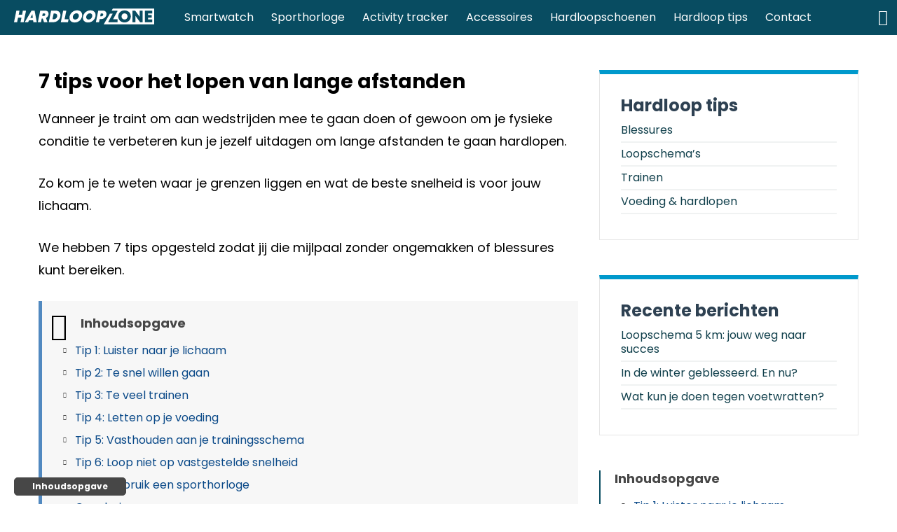

--- FILE ---
content_type: text/html; charset=UTF-8
request_url: https://www.hardloopzone.nl/lange-afstanden-lopen/
body_size: 15284
content:
<!doctype html>
<html lang="nl-NL" itemscope itemtype="http://schema.org/WebPage">
  <head>
  <meta charset="utf-8">
  <meta http-equiv="x-ua-compatible" content="ie=edge">
  <meta name="viewport" content="width=device-width, initial-scale=1">
  <link rel="apple-touch-icon" sizes="180x180" href="https://www.hardloopzone.nl/wp-content/themes/hardloopzone/dist/images/favicon/apple-touch-icon.png">
	<link rel="icon" type="image/png" sizes="32x32" href="https://www.hardloopzone.nl/wp-content/themes/hardloopzone/dist/images/favicon/favicon-32x32.png">
	<link rel="icon" type="image/png" sizes="16x16" href="https://www.hardloopzone.nl/wp-content/themes/hardloopzone/dist/images/favicon/favicon-16x16.png">
  <title>7 tips voor het lopen van lange afstanden &#8211; Hardloopzone.nl</title>
<meta name='robots' content='max-image-preview:large' />
<link rel="alternate" type="application/rss+xml" title="Hardloopzone.nl &raquo; 7 tips voor het lopen van lange afstanden reacties feed" href="https://www.hardloopzone.nl/lange-afstanden-lopen/feed/" />
<link rel="alternate" title="oEmbed (JSON)" type="application/json+oembed" href="https://www.hardloopzone.nl/wp-json/oembed/1.0/embed?url=https%3A%2F%2Fwww.hardloopzone.nl%2Flange-afstanden-lopen%2F" />
<link rel="alternate" title="oEmbed (XML)" type="text/xml+oembed" href="https://www.hardloopzone.nl/wp-json/oembed/1.0/embed?url=https%3A%2F%2Fwww.hardloopzone.nl%2Flange-afstanden-lopen%2F&#038;format=xml" />
<style id='wp-img-auto-sizes-contain-inline-css'>
img:is([sizes=auto i],[sizes^="auto," i]){contain-intrinsic-size:3000px 1500px}
/*# sourceURL=wp-img-auto-sizes-contain-inline-css */
</style>
<style id='wp-block-library-inline-css'>
:root{--wp-block-synced-color:#7a00df;--wp-block-synced-color--rgb:122,0,223;--wp-bound-block-color:var(--wp-block-synced-color);--wp-editor-canvas-background:#ddd;--wp-admin-theme-color:#007cba;--wp-admin-theme-color--rgb:0,124,186;--wp-admin-theme-color-darker-10:#006ba1;--wp-admin-theme-color-darker-10--rgb:0,107,160.5;--wp-admin-theme-color-darker-20:#005a87;--wp-admin-theme-color-darker-20--rgb:0,90,135;--wp-admin-border-width-focus:2px}@media (min-resolution:192dpi){:root{--wp-admin-border-width-focus:1.5px}}.wp-element-button{cursor:pointer}:root .has-very-light-gray-background-color{background-color:#eee}:root .has-very-dark-gray-background-color{background-color:#313131}:root .has-very-light-gray-color{color:#eee}:root .has-very-dark-gray-color{color:#313131}:root .has-vivid-green-cyan-to-vivid-cyan-blue-gradient-background{background:linear-gradient(135deg,#00d084,#0693e3)}:root .has-purple-crush-gradient-background{background:linear-gradient(135deg,#34e2e4,#4721fb 50%,#ab1dfe)}:root .has-hazy-dawn-gradient-background{background:linear-gradient(135deg,#faaca8,#dad0ec)}:root .has-subdued-olive-gradient-background{background:linear-gradient(135deg,#fafae1,#67a671)}:root .has-atomic-cream-gradient-background{background:linear-gradient(135deg,#fdd79a,#004a59)}:root .has-nightshade-gradient-background{background:linear-gradient(135deg,#330968,#31cdcf)}:root .has-midnight-gradient-background{background:linear-gradient(135deg,#020381,#2874fc)}:root{--wp--preset--font-size--normal:16px;--wp--preset--font-size--huge:42px}.has-regular-font-size{font-size:1em}.has-larger-font-size{font-size:2.625em}.has-normal-font-size{font-size:var(--wp--preset--font-size--normal)}.has-huge-font-size{font-size:var(--wp--preset--font-size--huge)}.has-text-align-center{text-align:center}.has-text-align-left{text-align:left}.has-text-align-right{text-align:right}.has-fit-text{white-space:nowrap!important}#end-resizable-editor-section{display:none}.aligncenter{clear:both}.items-justified-left{justify-content:flex-start}.items-justified-center{justify-content:center}.items-justified-right{justify-content:flex-end}.items-justified-space-between{justify-content:space-between}.screen-reader-text{border:0;clip-path:inset(50%);height:1px;margin:-1px;overflow:hidden;padding:0;position:absolute;width:1px;word-wrap:normal!important}.screen-reader-text:focus{background-color:#ddd;clip-path:none;color:#444;display:block;font-size:1em;height:auto;left:5px;line-height:normal;padding:15px 23px 14px;text-decoration:none;top:5px;width:auto;z-index:100000}html :where(.has-border-color){border-style:solid}html :where([style*=border-top-color]){border-top-style:solid}html :where([style*=border-right-color]){border-right-style:solid}html :where([style*=border-bottom-color]){border-bottom-style:solid}html :where([style*=border-left-color]){border-left-style:solid}html :where([style*=border-width]){border-style:solid}html :where([style*=border-top-width]){border-top-style:solid}html :where([style*=border-right-width]){border-right-style:solid}html :where([style*=border-bottom-width]){border-bottom-style:solid}html :where([style*=border-left-width]){border-left-style:solid}html :where(img[class*=wp-image-]){height:auto;max-width:100%}:where(figure){margin:0 0 1em}html :where(.is-position-sticky){--wp-admin--admin-bar--position-offset:var(--wp-admin--admin-bar--height,0px)}@media screen and (max-width:600px){html :where(.is-position-sticky){--wp-admin--admin-bar--position-offset:0px}}

/*# sourceURL=wp-block-library-inline-css */
</style><style id='global-styles-inline-css'>
:root{--wp--preset--aspect-ratio--square: 1;--wp--preset--aspect-ratio--4-3: 4/3;--wp--preset--aspect-ratio--3-4: 3/4;--wp--preset--aspect-ratio--3-2: 3/2;--wp--preset--aspect-ratio--2-3: 2/3;--wp--preset--aspect-ratio--16-9: 16/9;--wp--preset--aspect-ratio--9-16: 9/16;--wp--preset--color--black: #000000;--wp--preset--color--cyan-bluish-gray: #abb8c3;--wp--preset--color--white: #ffffff;--wp--preset--color--pale-pink: #f78da7;--wp--preset--color--vivid-red: #cf2e2e;--wp--preset--color--luminous-vivid-orange: #ff6900;--wp--preset--color--luminous-vivid-amber: #fcb900;--wp--preset--color--light-green-cyan: #7bdcb5;--wp--preset--color--vivid-green-cyan: #00d084;--wp--preset--color--pale-cyan-blue: #8ed1fc;--wp--preset--color--vivid-cyan-blue: #0693e3;--wp--preset--color--vivid-purple: #9b51e0;--wp--preset--gradient--vivid-cyan-blue-to-vivid-purple: linear-gradient(135deg,rgb(6,147,227) 0%,rgb(155,81,224) 100%);--wp--preset--gradient--light-green-cyan-to-vivid-green-cyan: linear-gradient(135deg,rgb(122,220,180) 0%,rgb(0,208,130) 100%);--wp--preset--gradient--luminous-vivid-amber-to-luminous-vivid-orange: linear-gradient(135deg,rgb(252,185,0) 0%,rgb(255,105,0) 100%);--wp--preset--gradient--luminous-vivid-orange-to-vivid-red: linear-gradient(135deg,rgb(255,105,0) 0%,rgb(207,46,46) 100%);--wp--preset--gradient--very-light-gray-to-cyan-bluish-gray: linear-gradient(135deg,rgb(238,238,238) 0%,rgb(169,184,195) 100%);--wp--preset--gradient--cool-to-warm-spectrum: linear-gradient(135deg,rgb(74,234,220) 0%,rgb(151,120,209) 20%,rgb(207,42,186) 40%,rgb(238,44,130) 60%,rgb(251,105,98) 80%,rgb(254,248,76) 100%);--wp--preset--gradient--blush-light-purple: linear-gradient(135deg,rgb(255,206,236) 0%,rgb(152,150,240) 100%);--wp--preset--gradient--blush-bordeaux: linear-gradient(135deg,rgb(254,205,165) 0%,rgb(254,45,45) 50%,rgb(107,0,62) 100%);--wp--preset--gradient--luminous-dusk: linear-gradient(135deg,rgb(255,203,112) 0%,rgb(199,81,192) 50%,rgb(65,88,208) 100%);--wp--preset--gradient--pale-ocean: linear-gradient(135deg,rgb(255,245,203) 0%,rgb(182,227,212) 50%,rgb(51,167,181) 100%);--wp--preset--gradient--electric-grass: linear-gradient(135deg,rgb(202,248,128) 0%,rgb(113,206,126) 100%);--wp--preset--gradient--midnight: linear-gradient(135deg,rgb(2,3,129) 0%,rgb(40,116,252) 100%);--wp--preset--font-size--small: 13px;--wp--preset--font-size--medium: 20px;--wp--preset--font-size--large: 36px;--wp--preset--font-size--x-large: 42px;--wp--preset--spacing--20: 0.44rem;--wp--preset--spacing--30: 0.67rem;--wp--preset--spacing--40: 1rem;--wp--preset--spacing--50: 1.5rem;--wp--preset--spacing--60: 2.25rem;--wp--preset--spacing--70: 3.38rem;--wp--preset--spacing--80: 5.06rem;--wp--preset--shadow--natural: 6px 6px 9px rgba(0, 0, 0, 0.2);--wp--preset--shadow--deep: 12px 12px 50px rgba(0, 0, 0, 0.4);--wp--preset--shadow--sharp: 6px 6px 0px rgba(0, 0, 0, 0.2);--wp--preset--shadow--outlined: 6px 6px 0px -3px rgb(255, 255, 255), 6px 6px rgb(0, 0, 0);--wp--preset--shadow--crisp: 6px 6px 0px rgb(0, 0, 0);}:where(.is-layout-flex){gap: 0.5em;}:where(.is-layout-grid){gap: 0.5em;}body .is-layout-flex{display: flex;}.is-layout-flex{flex-wrap: wrap;align-items: center;}.is-layout-flex > :is(*, div){margin: 0;}body .is-layout-grid{display: grid;}.is-layout-grid > :is(*, div){margin: 0;}:where(.wp-block-columns.is-layout-flex){gap: 2em;}:where(.wp-block-columns.is-layout-grid){gap: 2em;}:where(.wp-block-post-template.is-layout-flex){gap: 1.25em;}:where(.wp-block-post-template.is-layout-grid){gap: 1.25em;}.has-black-color{color: var(--wp--preset--color--black) !important;}.has-cyan-bluish-gray-color{color: var(--wp--preset--color--cyan-bluish-gray) !important;}.has-white-color{color: var(--wp--preset--color--white) !important;}.has-pale-pink-color{color: var(--wp--preset--color--pale-pink) !important;}.has-vivid-red-color{color: var(--wp--preset--color--vivid-red) !important;}.has-luminous-vivid-orange-color{color: var(--wp--preset--color--luminous-vivid-orange) !important;}.has-luminous-vivid-amber-color{color: var(--wp--preset--color--luminous-vivid-amber) !important;}.has-light-green-cyan-color{color: var(--wp--preset--color--light-green-cyan) !important;}.has-vivid-green-cyan-color{color: var(--wp--preset--color--vivid-green-cyan) !important;}.has-pale-cyan-blue-color{color: var(--wp--preset--color--pale-cyan-blue) !important;}.has-vivid-cyan-blue-color{color: var(--wp--preset--color--vivid-cyan-blue) !important;}.has-vivid-purple-color{color: var(--wp--preset--color--vivid-purple) !important;}.has-black-background-color{background-color: var(--wp--preset--color--black) !important;}.has-cyan-bluish-gray-background-color{background-color: var(--wp--preset--color--cyan-bluish-gray) !important;}.has-white-background-color{background-color: var(--wp--preset--color--white) !important;}.has-pale-pink-background-color{background-color: var(--wp--preset--color--pale-pink) !important;}.has-vivid-red-background-color{background-color: var(--wp--preset--color--vivid-red) !important;}.has-luminous-vivid-orange-background-color{background-color: var(--wp--preset--color--luminous-vivid-orange) !important;}.has-luminous-vivid-amber-background-color{background-color: var(--wp--preset--color--luminous-vivid-amber) !important;}.has-light-green-cyan-background-color{background-color: var(--wp--preset--color--light-green-cyan) !important;}.has-vivid-green-cyan-background-color{background-color: var(--wp--preset--color--vivid-green-cyan) !important;}.has-pale-cyan-blue-background-color{background-color: var(--wp--preset--color--pale-cyan-blue) !important;}.has-vivid-cyan-blue-background-color{background-color: var(--wp--preset--color--vivid-cyan-blue) !important;}.has-vivid-purple-background-color{background-color: var(--wp--preset--color--vivid-purple) !important;}.has-black-border-color{border-color: var(--wp--preset--color--black) !important;}.has-cyan-bluish-gray-border-color{border-color: var(--wp--preset--color--cyan-bluish-gray) !important;}.has-white-border-color{border-color: var(--wp--preset--color--white) !important;}.has-pale-pink-border-color{border-color: var(--wp--preset--color--pale-pink) !important;}.has-vivid-red-border-color{border-color: var(--wp--preset--color--vivid-red) !important;}.has-luminous-vivid-orange-border-color{border-color: var(--wp--preset--color--luminous-vivid-orange) !important;}.has-luminous-vivid-amber-border-color{border-color: var(--wp--preset--color--luminous-vivid-amber) !important;}.has-light-green-cyan-border-color{border-color: var(--wp--preset--color--light-green-cyan) !important;}.has-vivid-green-cyan-border-color{border-color: var(--wp--preset--color--vivid-green-cyan) !important;}.has-pale-cyan-blue-border-color{border-color: var(--wp--preset--color--pale-cyan-blue) !important;}.has-vivid-cyan-blue-border-color{border-color: var(--wp--preset--color--vivid-cyan-blue) !important;}.has-vivid-purple-border-color{border-color: var(--wp--preset--color--vivid-purple) !important;}.has-vivid-cyan-blue-to-vivid-purple-gradient-background{background: var(--wp--preset--gradient--vivid-cyan-blue-to-vivid-purple) !important;}.has-light-green-cyan-to-vivid-green-cyan-gradient-background{background: var(--wp--preset--gradient--light-green-cyan-to-vivid-green-cyan) !important;}.has-luminous-vivid-amber-to-luminous-vivid-orange-gradient-background{background: var(--wp--preset--gradient--luminous-vivid-amber-to-luminous-vivid-orange) !important;}.has-luminous-vivid-orange-to-vivid-red-gradient-background{background: var(--wp--preset--gradient--luminous-vivid-orange-to-vivid-red) !important;}.has-very-light-gray-to-cyan-bluish-gray-gradient-background{background: var(--wp--preset--gradient--very-light-gray-to-cyan-bluish-gray) !important;}.has-cool-to-warm-spectrum-gradient-background{background: var(--wp--preset--gradient--cool-to-warm-spectrum) !important;}.has-blush-light-purple-gradient-background{background: var(--wp--preset--gradient--blush-light-purple) !important;}.has-blush-bordeaux-gradient-background{background: var(--wp--preset--gradient--blush-bordeaux) !important;}.has-luminous-dusk-gradient-background{background: var(--wp--preset--gradient--luminous-dusk) !important;}.has-pale-ocean-gradient-background{background: var(--wp--preset--gradient--pale-ocean) !important;}.has-electric-grass-gradient-background{background: var(--wp--preset--gradient--electric-grass) !important;}.has-midnight-gradient-background{background: var(--wp--preset--gradient--midnight) !important;}.has-small-font-size{font-size: var(--wp--preset--font-size--small) !important;}.has-medium-font-size{font-size: var(--wp--preset--font-size--medium) !important;}.has-large-font-size{font-size: var(--wp--preset--font-size--large) !important;}.has-x-large-font-size{font-size: var(--wp--preset--font-size--x-large) !important;}
/*# sourceURL=global-styles-inline-css */
</style>

<style id='classic-theme-styles-inline-css'>
/*! This file is auto-generated */
.wp-block-button__link{color:#fff;background-color:#32373c;border-radius:9999px;box-shadow:none;text-decoration:none;padding:calc(.667em + 2px) calc(1.333em + 2px);font-size:1.125em}.wp-block-file__button{background:#32373c;color:#fff;text-decoration:none}
/*# sourceURL=/wp-includes/css/classic-themes.min.css */
</style>


<link rel="https://api.w.org/" href="https://www.hardloopzone.nl/wp-json/" /><link rel="alternate" title="JSON" type="application/json" href="https://www.hardloopzone.nl/wp-json/wp/v2/posts/1704" /><link rel="EditURI" type="application/rsd+xml" title="RSD" href="https://www.hardloopzone.nl/xmlrpc.php?rsd" />
<meta name="generator" content="WordPress 6.9" />
<link rel="canonical" href="https://www.hardloopzone.nl/lange-afstanden-lopen/" />
<link rel='shortlink' href='https://www.hardloopzone.nl/?p=1704' />
  <!-- Google tag (gtag.js) -->
  
  
  <meta name="am-api-token" content="L5coqYv-s">
<link rel='stylesheet' id='all-css-6261a656e3d535bfe151147347cf26e6' href='https://www.hardloopzone.nl/wp-content/boost-cache/static/b621db8a72.min.css' type='text/css' media='all' />
<link rel='stylesheet' id='wpb-google-fonts-css' href='https://fonts.googleapis.com/css?family=Poppins%3A300%2C400%2C700&#038;ver=6.9' media='all' />
</head>
  <body class="wp-singular post-template-default single single-post postid-1704 single-format-standard wp-theme-hardloopzone woocommerce lange-afstanden-lopen sidebar-primary">
    <!--[if IE]>
      <div class="alert alert-warning">
        You are using an <strong>outdated</strong> browser. Please <a href="http://browsehappy.com/">upgrade your browser</a> to improve your experience.      </div>
    <![endif]-->
    <div id="page-wrapper">
      <header class="header Fixed" itemscope="itemscope" itemtype="http://schema.org/WPHeader">
  <div class="inner">
    <div class="mid-header">
      <div class="con">
        <div class="row">
          <div class="col-12 ">
            <div class="clearfix">
              <a class="brand" href="https://www.hardloopzone.nl/">
                <img height="23" src="https://www.hardloopzone.nl/wp-content/themes/hardloopzone/dist/images/hardloopzone-logo-inv.svg" alt="Hardloopzone.nl logo" title="Hardloopzone.nl logo"/>
              </a>
              <div class="shortcut-menu clearfix ">
                <div class="hamburger-menu hidden-lg-up">
                  <button id="open-menu" class="hamburger hamburger--collapse" aria-label="Menu" type="button">
                     <span class="hamburger-box">
                        <span class="hamburger-inner"></span>
                     </span>
                  </button>
                </div>
                <div class="search-menu">
                  <a class="search-toggle-icon" id="open-search" href="#"><span class="webvoice-icon icon-search"></span></a>
                </div>
                
              </div>
              <div class="menu-holder hidden-md-down">
                <div class="nav-primary" id="primary-menu">
                  <ul id="menu-primary-navigation" class="menu"><li id="menu-item-20905" class="menu-item menu-item-type-post_type menu-item-object-post menu-item-20905"><a href="https://www.hardloopzone.nl/beste-smartwatch/">Smartwatch</a></li>
<li id="menu-item-3891" class="menu-item menu-item-type-post_type menu-item-object-post menu-item-3891"><a href="https://www.hardloopzone.nl/beste-sporthorloge/">Sporthorloge</a></li>
<li id="menu-item-8197" class="menu-item menu-item-type-post_type menu-item-object-post menu-item-8197"><a href="https://www.hardloopzone.nl/beste-activity-tracker/">Activity tracker</a></li>
<li id="menu-item-8816" class="menu-item menu-item-type-taxonomy menu-item-object-category menu-item-has-children menu-item-8816"><a href="https://www.hardloopzone.nl/c/accessoires/">Accessoires</a>
<ul class="sub-menu">
	<li id="menu-item-10896" class="menu-item menu-item-type-post_type menu-item-object-post menu-item-10896"><a href="https://www.hardloopzone.nl/beste-oordopjes-hardlopen/">Hardloop oordopjes</a></li>
	<li id="menu-item-10884" class="menu-item menu-item-type-post_type menu-item-object-post menu-item-10884"><a href="https://www.hardloopzone.nl/drinksystemen/">Drinksysteem</a></li>
	<li id="menu-item-10883" class="menu-item menu-item-type-post_type menu-item-object-post menu-item-10883"><a href="https://www.hardloopzone.nl/running-belt/">Running belt</a></li>
	<li id="menu-item-10888" class="menu-item menu-item-type-taxonomy menu-item-object-category menu-item-10888"><a href="https://www.hardloopzone.nl/c/accessoires/">Bekijk alle accessoires</a></li>
</ul>
</li>
<li id="menu-item-52853" class="menu-item menu-item-type-post_type_archive menu-item-object-serie menu-item-52853"><a href="https://www.hardloopzone.nl/hardloopschoen-series/">Hardloopschoenen</a></li>
<li id="menu-item-60586" class="menu-item menu-item-type-taxonomy menu-item-object-category menu-item-has-children menu-item-60586"><a href="https://www.hardloopzone.nl/c/hardloop-tips/">Hardloop tips</a>
<ul class="sub-menu">
	<li id="menu-item-60559" class="menu-item menu-item-type-taxonomy menu-item-object-category menu-item-60559"><a href="https://www.hardloopzone.nl/c/blessures/">Blessures</a></li>
	<li id="menu-item-60562" class="menu-item menu-item-type-taxonomy menu-item-object-category menu-item-60562"><a href="https://www.hardloopzone.nl/c/loopschemas/">Loopschema&#8217;s</a></li>
	<li id="menu-item-60560" class="menu-item menu-item-type-taxonomy menu-item-object-category current-post-ancestor current-menu-parent current-post-parent menu-item-60560"><a href="https://www.hardloopzone.nl/c/trainen/">Trainen</a></li>
	<li id="menu-item-60561" class="menu-item menu-item-type-taxonomy menu-item-object-category menu-item-60561"><a href="https://www.hardloopzone.nl/c/voeding/">Voeding &amp; hardlopen</a></li>
	<li id="menu-item-8815" class="menu-item menu-item-type-taxonomy menu-item-object-category menu-item-has-children menu-item-8815"><a href="https://www.hardloopzone.nl/c/hardloopkleding/">Hardloopkleding</a>
	<ul class="sub-menu">
		<li id="menu-item-12016" class="menu-item menu-item-type-post_type menu-item-object-post menu-item-12016"><a href="https://www.hardloopzone.nl/beste-hardloopschoenen/">Hardloopschoenen</a></li>
		<li id="menu-item-10894" class="menu-item menu-item-type-post_type menu-item-object-post menu-item-10894"><a href="https://www.hardloopzone.nl/hardloopjas/">Hardloopjas</a></li>
		<li id="menu-item-10893" class="menu-item menu-item-type-post_type menu-item-object-post menu-item-10893"><a href="https://www.hardloopzone.nl/compressie-shirt-hardlopen/">Compressie shirt</a></li>
		<li id="menu-item-10892" class="menu-item menu-item-type-post_type menu-item-object-post menu-item-10892"><a href="https://www.hardloopzone.nl/lange-hardloopbroek/">Lange hardloopbroek</a></li>
	</ul>
</li>
</ul>
</li>
<li id="menu-item-59463" class="menu-item menu-item-type-post_type menu-item-object-page menu-item-59463"><a href="https://www.hardloopzone.nl/contact/">Contact</a></li>
</ul>                </div>
              </div>
                          </div>
          </div>
        </div>
      </div>
    </div>
    <div class="search-header">
      <div class="container text-right">
        <div class="search-block-slide-out">
          <div class="search-wrap">
	<form role="search" method="get" id="search-form" action="https://www.hardloopzone.nl/" class="form-inline">
	  <label class="screen-reader-text" for="s">Zoeken:</label>
    <input type="search" class="form-control search-bar" placeholder="Zoeken…" name="s" id="search-input" value="" />
    <input class="screen-reader-text" type="submit" id="search-submit" value="Search" />
    <button type="submit" form="search-form" value="Submit" class="btn btn-search btn-green">
    	<span class="screen-reader-text">Zoeken</span>
    	<i class="webvoice-icon icon-search"></i>
    </button>	
	</form>





	<!-- <form class="form-inline">
	  <label class="sr-only" for="inlineFormInput">Name</label>
	  <input type="text" class="form-control mb-2 mr-sm-2 mb-sm-0" id="inlineFormInput" placeholder="Jane Doe">

	  <label class="sr-only" for="inlineFormInputGroup">Username</label>
	  <div class="input-group mb-2 mr-sm-2 mb-sm-0">
	    <div class="input-group-addon">@</div>
	    <input type="text" class="form-control" id="inlineFormInputGroup" placeholder="Username">
	  </div>

	  <div class="form-check mb-2 mr-sm-2 mb-sm-0">
	    <label class="form-check-label">
	      <input class="form-check-input" type="checkbox"> Remember me
	    </label>
	  </div>


	  <label class="screen-reader-text" for="s">Zoeken:</label>
    <input type="search" class="form-control mb-2 mr-sm-2 mb-sm-0" placeholder="Zoeken…" name="s" id="search-input" value="" />
    <input class="screen-reader-text" type="submit" id="search-submit" value="Search" />

	  <button type="submit" class="btn btn-search" form="search-form">
	  	<span class="screen-reader-text">Zoeken</span>
    	<i class="webvoice-icon icon-search"></i>
	  </button>
	</form> -->
</div>        </div>
      </div>
    </div>
    <div class="readscroll-bar">
              <div class="wv-progressbar progress-bar"></div>
          </div>
  </div>
</header>      <div class="content-holder" role="document">

                
        <div class="container wv-body">
  <div class="row">
    <div class="col-md-8 single-template">
    	  <article class="wv-content mb-20 nopadding post-1704 post type-post status-publish format-standard has-post-thumbnail hentry category-trainen category-wedstrijden-marathons">
        <header>
      <h1 class="entry-title">7 tips voor het lopen van lange afstanden</h1>
      <p class="entry-meta wv-hidden">
  <time class="updated entry-modified-time" datetime="2020-08-19T11:20:02+00:00">19 augustus 2020</time>
<span class="byline author vcard">Door: <a target="_blank" href="https://www.hardloopzone.nl/over-ons/" rel="author" class="fn">Bas van Dijk</a></span></p>    </header>
    <div class="entry-content">
      <p>Wanneer je traint om aan wedstrijden mee te gaan doen of gewoon om je fysieke conditie te verbeteren kun je jezelf uitdagen om lange afstanden te gaan hardlopen.</p>
<p>Zo kom je te weten waar je grenzen liggen en wat de beste snelheid is voor jouw lichaam.</p>
<p>We hebben 7 tips opgesteld zodat jij die mijlpaal zonder ongemakken of blessures kunt bereiken.</p>

<div class="incontent-menu-holder"><h4 class="">Inhoudsopgave</h4><div class="open-close"><span class="webvoice-icon icon-keyboard_arrow_down"></span></div><ul class="content-menu"><li class=""><span class="webvoice-icon icon-circle"></span><a class="inline" href="#tip-1-luister-naar-lichaam">Tip 1: Luister naar je lichaam</a></li><li class=""><span class="webvoice-icon icon-circle"></span><a class="inline" href="#tip-2-te-snel-willen">Tip 2: Te snel willen gaan</a></li><li class=""><span class="webvoice-icon icon-circle"></span><a class="inline" href="#tip-3-te-veel-trainen">Tip 3: Te veel trainen</a></li><li class=""><span class="webvoice-icon icon-circle"></span><a class="inline" href="#tip-4-letten-voeding">Tip 4: Letten op je voeding</a></li><li class=""><span class="webvoice-icon icon-circle"></span><a class="inline" href="#tip-5-vasthouden-trainingsschema">Tip 5: Vasthouden aan je trainingsschema</a></li><li class=""><span class="webvoice-icon icon-circle"></span><a class="inline" href="#tip-6-loop-vastgestelde-snelheid">Tip 6: Loop niet op vastgestelde snelheid</a></li><li class=""><span class="webvoice-icon icon-circle"></span><a class="inline" href="#tip-7-gebruik-sporthorloge">Tip 7: Gebruik een sporthorloge</a></li><li class=""><span class="webvoice-icon icon-circle"></span><a class="inline" href="#conclusie">Conclusie</a></li></ul></div>
<h2 id="tip-1-luister-naar-lichaam">Tip 1: Luister naar je lichaam</h2>
<p><img fetchpriority="high" decoding="async" class="alignnone size-full wp-image-13438" src="https://www.hardloopzone.nl/wp-content/uploads/2017/09/tip-1-luister-naar-lichaam.jpg" alt="Tip 1: Luister naar je lichaam" width="900" height="600" srcset="https://www.hardloopzone.nl/wp-content/uploads/2017/09/tip-1-luister-naar-lichaam.jpg 900w, https://www.hardloopzone.nl/wp-content/uploads/2017/09/tip-1-luister-naar-lichaam-375x250.jpg 375w, https://www.hardloopzone.nl/wp-content/uploads/2017/09/tip-1-luister-naar-lichaam-768x512.jpg 768w, https://www.hardloopzone.nl/wp-content/uploads/2017/09/tip-1-luister-naar-lichaam-674x449.jpg 674w, https://www.hardloopzone.nl/wp-content/uploads/2017/09/tip-1-luister-naar-lichaam-182x121.jpg 182w, https://www.hardloopzone.nl/wp-content/uploads/2017/09/tip-1-luister-naar-lichaam-200x133.jpg 200w, https://www.hardloopzone.nl/wp-content/uploads/2017/09/tip-1-luister-naar-lichaam-400x267.jpg 400w, https://www.hardloopzone.nl/wp-content/uploads/2017/09/tip-1-luister-naar-lichaam-110x73.jpg 110w, https://www.hardloopzone.nl/wp-content/uploads/2017/09/tip-1-luister-naar-lichaam-440x293.jpg 440w" sizes="(max-width: 900px) 100vw, 900px" /></p>
<p>Het belangrijkste bij het lopen van lange afstanden is dat je goed naar je eigen lichaam leert luisteren en hierbij dus ook je eigen tempo aanhoud.</p>
<p>Door op een snelheid te lopen die voor jou prettig voelt zul je je training langer vol kunnen houden en uiteindelijk ook langer kunnen hardlopen.</p>
<div class="wv_note "><div class="inner">Samen met iemand trainen is natuurlijk wel heel gezellig, maar het kan er ook voor zorgen dat je te snel of juist langzamer loopt dan dat voor jou ideaal zou zijn.</div></div>
<p>Het prettigst is het om met iemand te trainen die ongeveer eenzelfde tempo aanhoudt als die van jou.</p>
<p>Mocht dit niet lukken dan raden we je aan om alleen te lopen.</p>
<h2 id="tip-2-te-snel-willen">Tip 2: Te snel willen gaan</h2>
<p>Zorg ervoor dat je nog steeds kunt praten tijdens het hardlopen.</p>
<p>Wanneer je dit namelijk niet meer kunt doen ben je al op weg naar het punt waarop je compleet uitgeput bent.</p>
<p>Probeer voor een lange afstand in eerste instantie naar je lichaam te luisteren in plaats van een bepaalde tijd of snelheid te proberen te halen.</p>
<p>Als je te snel wilt gaan zal je misschien blessures ontwikkelen en uiteindelijk minder goede prestaties kunnen leveren dan wanneer je het hardlopen langzaamaan opbouwt.</p>
<p>Geduld is een schone zaak, zo ook bij het trainen van het lopen van een lange afstand.</p>
<h2 id="tip-3-te-veel-trainen">Tip 3: Te veel trainen</h2>
<p><img decoding="async" class="alignnone size-full wp-image-13441" src="https://www.hardloopzone.nl/wp-content/uploads/2017/09/tip-3-te-veel-trainen.jpg" alt="Tip 3: Te veel trainen" width="900" height="600" srcset="https://www.hardloopzone.nl/wp-content/uploads/2017/09/tip-3-te-veel-trainen.jpg 900w, https://www.hardloopzone.nl/wp-content/uploads/2017/09/tip-3-te-veel-trainen-375x250.jpg 375w, https://www.hardloopzone.nl/wp-content/uploads/2017/09/tip-3-te-veel-trainen-768x512.jpg 768w, https://www.hardloopzone.nl/wp-content/uploads/2017/09/tip-3-te-veel-trainen-674x449.jpg 674w, https://www.hardloopzone.nl/wp-content/uploads/2017/09/tip-3-te-veel-trainen-182x121.jpg 182w, https://www.hardloopzone.nl/wp-content/uploads/2017/09/tip-3-te-veel-trainen-200x133.jpg 200w, https://www.hardloopzone.nl/wp-content/uploads/2017/09/tip-3-te-veel-trainen-400x267.jpg 400w, https://www.hardloopzone.nl/wp-content/uploads/2017/09/tip-3-te-veel-trainen-110x73.jpg 110w, https://www.hardloopzone.nl/wp-content/uploads/2017/09/tip-3-te-veel-trainen-440x293.jpg 440w" sizes="(max-width: 900px) 100vw, 900px" /></p>
<p>Wanneer je voor een bepaald doel traint, bijvoorbeeld het lopen van een marathon, is het goed om een trainingsschema op te stellen.</p>
<div class="wv_note "><div class="inner">Essentieel bij het opstellen is dat je rekening houdt met de tijd die je lichaam nodig heeft om te herstellen. Hersteltijd draagt namelijk ook bij aan je prestaties.</div></div>
<p>Leg de focus niet op het behalen van een bepaalde afstand, maar probeer zo goed mogelijk te lopen.</p>
<p>Hiermee bedoelen we dat je vooral op de kwaliteit van je training let.</p>
<p>Na een goede training voel je je uiteraard moe, maar ook voldaan en zelfverzekerd.</p>
<p>Als je, ondanks je fysieke toestand, een bepaalde afstand wilt lopen kan je oververmoeid raken waardoor je je bijvoorbeeld overdag niet meer volledig kunt focussen op je dagelijkse bezigheden.</p>
<div class="wv_note "><div class="inner">Probeer daarom in ieder geval niet meerdere keren per week een lange afstand te lopen, maar laat voldoende tijd tussen deze zware trainingen zitten.</div></div>
<h2 id="tip-4-letten-voeding">Tip 4: Niet of juist te veel letten op je voeding</h2>
<p><img decoding="async" class="alignnone size-full wp-image-13443" src="https://www.hardloopzone.nl/wp-content/uploads/2017/09/tip-4-letten-voeding.jpg" alt="Tip 4: Niet of juist te veel letten op je voeding" width="900" height="601" srcset="https://www.hardloopzone.nl/wp-content/uploads/2017/09/tip-4-letten-voeding.jpg 900w, https://www.hardloopzone.nl/wp-content/uploads/2017/09/tip-4-letten-voeding-374x250.jpg 374w, https://www.hardloopzone.nl/wp-content/uploads/2017/09/tip-4-letten-voeding-768x513.jpg 768w, https://www.hardloopzone.nl/wp-content/uploads/2017/09/tip-4-letten-voeding-672x449.jpg 672w, https://www.hardloopzone.nl/wp-content/uploads/2017/09/tip-4-letten-voeding-181x121.jpg 181w, https://www.hardloopzone.nl/wp-content/uploads/2017/09/tip-4-letten-voeding-200x134.jpg 200w, https://www.hardloopzone.nl/wp-content/uploads/2017/09/tip-4-letten-voeding-400x267.jpg 400w, https://www.hardloopzone.nl/wp-content/uploads/2017/09/tip-4-letten-voeding-110x73.jpg 110w, https://www.hardloopzone.nl/wp-content/uploads/2017/09/tip-4-letten-voeding-440x294.jpg 440w" sizes="(max-width: 900px) 100vw, 900px" /></p>
<p>Tijdens het trainen voor het lopen van lange afstanden is het goed om ook je voeding in de gaten te houden.</p>
<p><a href="http://www.paypro.nl/producten/FitChef/31724/60752/fouten-lange-afstanden-lopen" target="_blank" rel="nofollow noopener noreferrer">Gezonde voeding</a> draagt ook zeker bij aan een goede lichamelijke conditie.</p>
<p>Tijdens het trainen kun je bepaalde sportvoeding nemen om wat meer energie te krijgen, zoals bijvoorbeeld een eiwitreep of <a href="https://www.hardloopzone.nl/sportgel/">sportgel</a>.</p>
<p>In principe heb je niet meteen speciale voeding nodig wanneer je net begint met hardlopen.</p>
<p>Wanneer je gelijk allerlei sportdrankjes en sportgels meeneemt loop je het risico op onder andere maagproblemen en misselijkheid tijden het sporten.</p>
<p>Probeer daarom eerst eens uit wat voor jou prettig werkt en voel voor jezelf aan waar jij je goed bij voelt.</p>
<div class="wv_note "><div class="inner">De meeste sporters hebben na ongeveer dertig tot zestig minuten behoefte aan een (koolhydraatrijk) tussendoortje.</div></div>
<h2 id="tip-5-vasthouden-trainingsschema">Tip 5: Te veel vasthouden aan je trainingsschema</h2>
<p>Gedurende het lopen zul je merken dat je je schema wellicht iets aan moet passen.</p>
<p>Het kan voorkomen dat het je een stuk gemakkelijker of juist wat moeilijker af gaat dan dat je van te voren had bedacht.</p>
<p>Bovendien zullen er dagen zijn dat je bijvoorbeeld ziek bent of een belangrijke afspraak hebt en niet kunt gaan trainen.</p>
<p>Het is daarom goed om je schema te verspreiden over een lange tijd, zodat je genoeg ruimte hebt om wat te kunnen schuiven met je trainingen.</p>
<p>Ga na een periode waarin je wat minder of niet hebt getraind er ook niet gelijk van uit dat je op hetzelfde niveau bent als waar je voor het laatst bent gestopt.</p>
<p>Start rustig en bouw het trainen weer geleidelijk aan op.</p>
<p>Natuurlijk zal je dit sneller kunnen opbouwen dan toen je net begon met hardlopen, maar verlies nooit je lichamelijke conditie uit het oog.</p>
<p>Als je je alleen maar geforceerd focust op het schema zul je die lange afstand wellicht bij lange na niet halen binnen de gestelde tijd.</p>
<h2 id="tip-6-loop-vastgestelde-snelheid">Tip 6: Loop niet op een vastgestelde snelheid</h2>
<p><img loading="lazy" decoding="async" class="alignnone size-full wp-image-13445" src="https://www.hardloopzone.nl/wp-content/uploads/2017/09/tip-6-loop-vastgestelde-snelheid.jpg" alt="Tip 6: Loop niet op een vastgestelde snelheid" width="900" height="599" srcset="https://www.hardloopzone.nl/wp-content/uploads/2017/09/tip-6-loop-vastgestelde-snelheid.jpg 900w, https://www.hardloopzone.nl/wp-content/uploads/2017/09/tip-6-loop-vastgestelde-snelheid-376x250.jpg 376w, https://www.hardloopzone.nl/wp-content/uploads/2017/09/tip-6-loop-vastgestelde-snelheid-768x511.jpg 768w, https://www.hardloopzone.nl/wp-content/uploads/2017/09/tip-6-loop-vastgestelde-snelheid-675x449.jpg 675w, https://www.hardloopzone.nl/wp-content/uploads/2017/09/tip-6-loop-vastgestelde-snelheid-182x121.jpg 182w, https://www.hardloopzone.nl/wp-content/uploads/2017/09/tip-6-loop-vastgestelde-snelheid-200x133.jpg 200w, https://www.hardloopzone.nl/wp-content/uploads/2017/09/tip-6-loop-vastgestelde-snelheid-400x266.jpg 400w, https://www.hardloopzone.nl/wp-content/uploads/2017/09/tip-6-loop-vastgestelde-snelheid-110x73.jpg 110w, https://www.hardloopzone.nl/wp-content/uploads/2017/09/tip-6-loop-vastgestelde-snelheid-440x293.jpg 440w" sizes="auto, (max-width: 900px) 100vw, 900px" /></p>
<p>Natuurlijk kun je ongeveer voor jezelf bepalen welke snelheid je zou willen lopen, maar om goed een lange afstand door te komen is het beter om de focus te leggen op je lichaam dan op een bepaald doel.</p>
<p>Door te luisteren naar je lichaam kun je tot een bepaalde snelheid komen waarbij je niets hoeft te forceren en geen groter risico op bijvoorbeeld blessures hoeft te lopen.</p>
<p>Allerlei factoren hebben invloed op je prestatie.</p>
<p>De temperatuur buiten is bijvoorbeeld al erg bepalend voor hoe je je voelt tijdens het lopen van een lange afstand (bijv. in de zomer).</p>
<p>Daarnaast kan het voorkomen dat je door stress minder goed kunt presteren.</p>
<p>Wanneer je dan goed naar je lichaam luistert kun je alsnog een flinke afstand lopen zonder dat je daarna helemaal in zult storten.</p>
<div class="wv_note "><div class="inner">Blijf altijd proberen om op een snelheid te lopen waarbij je nog kunt praten.</div></div>
<p>Als je tijdens het trainen merkt dat je je toch niet helemaal goed voelt kun je ook prima een pauze inlassen.</p>
<p>Blijf tijdens deze pauzes wel in beweging.</p>
<p>Wandel bijvoorbeeld op een wat sneller tempo verder in plaats van dat je blijft hardlopen.</p>
<p>Hierdoor bouw je wat nieuwe energie op en werk je tegelijkertijd nog steeds aan een betere lichamelijk conditie waardoor je de volgende keer een langere afstand kunt blijven hardlopen.</p>
<h2 id="tip-7-gebruik-sporthorloge">Tip 7: Gebruik een sporthorloge</h2>
<p><img loading="lazy" decoding="async" class="alignnone size-full wp-image-13446" src="https://www.hardloopzone.nl/wp-content/uploads/2017/09/tip-7-gebruik-sporthorloge.jpg" alt="Tip 7: Gebruik een sporthorloge" width="900" height="600" srcset="https://www.hardloopzone.nl/wp-content/uploads/2017/09/tip-7-gebruik-sporthorloge.jpg 900w, https://www.hardloopzone.nl/wp-content/uploads/2017/09/tip-7-gebruik-sporthorloge-375x250.jpg 375w, https://www.hardloopzone.nl/wp-content/uploads/2017/09/tip-7-gebruik-sporthorloge-768x512.jpg 768w, https://www.hardloopzone.nl/wp-content/uploads/2017/09/tip-7-gebruik-sporthorloge-674x449.jpg 674w, https://www.hardloopzone.nl/wp-content/uploads/2017/09/tip-7-gebruik-sporthorloge-182x121.jpg 182w, https://www.hardloopzone.nl/wp-content/uploads/2017/09/tip-7-gebruik-sporthorloge-200x133.jpg 200w, https://www.hardloopzone.nl/wp-content/uploads/2017/09/tip-7-gebruik-sporthorloge-400x267.jpg 400w, https://www.hardloopzone.nl/wp-content/uploads/2017/09/tip-7-gebruik-sporthorloge-110x73.jpg 110w, https://www.hardloopzone.nl/wp-content/uploads/2017/09/tip-7-gebruik-sporthorloge-440x293.jpg 440w" sizes="auto, (max-width: 900px) 100vw, 900px" /></p>
<p>Gemiddelde snelheid, afstand en looptijden heb je met je sporthorloge in één oogopslag te pakken.</p>
<div class="wv_note "><div class="inner">Maar de fijnste extra van je sporthorloge is dat je jouw hartslag in de gaten kunt houden.</div></div>
<p>Zoals we in tip 6 al schreven is het beter om jezelf niet te hard vast te bijten op een vaste tijd. Beter is het om je op je hartslag te richten.</p>
<p>Immers, als het door omstandigheden zwaarder lopen is zal je hartslag je dit keurig vertellen, waardoor je nog altijd even effectief kunt trainen, zij het dan deze keer misschien wat langzamer dan anders is.</p>
<p>In ons artikel over <a href="https://www.hardloopzone.nl/hartslagzones/">hartslagzones</a> leggen we je uit hoe je rondom je hartslag je training kunt opbouwen.</p>
<div class="vergelijker">
              <div class="vergelijker-holder">
                <div class="title-holder clearfix">
                  <h2 class="line">De 5 beste sporthorloges</h2>
                </div>
                <div class="vergelijker"><div class="item">
                                <div class="item-holder no-pad">
                                  <div class="img-holder">
                                      <img loading="lazy" decoding="async" width="50" height="50" src="https://www.hardloopzone.nl/wp-content/uploads/garmin-vivoactive-5-thmb-103x103.jpg" class="" alt="Garmin Vivoactive 5" srcset="https://www.hardloopzone.nl/wp-content/uploads/garmin-vivoactive-5-thmb-103x103.jpg 103w, https://www.hardloopzone.nl/wp-content/uploads/garmin-vivoactive-5-thmb.jpg 110w" sizes="auto, (max-width: 50px) 100vw, 50px" />
                                  </div>
                                  <div class="text-holder">
                                    <div class="vertical-align">
                                      <span class="nummering">1.</span>
                                      <span class="product-name">Garmin Vivoactive 5</span>
                                      
                                    </div>
                                  </div>
                                  <div class="aff-holder">
                                    <div class="vertical-align">
                                      <a href="https://www.hardloopzone.nl/sporthorloge/garmin-vivoactive-5-review/" target="_blank">bekijk review</a>
                                      
                                    </div>
                                  </div>
                                </div>
                              </div><div class="item">
                                <div class="item-holder no-pad">
                                  <div class="img-holder">
                                      <img loading="lazy" decoding="async" width="50" height="50" src="https://www.hardloopzone.nl/wp-content/uploads/garmin-fenix-7-pro-thumbnail-85x85.jpg" class="" alt="" srcset="https://www.hardloopzone.nl/wp-content/uploads/garmin-fenix-7-pro-thumbnail-85x85.jpg 85w, https://www.hardloopzone.nl/wp-content/uploads/garmin-fenix-7-pro-thumbnail.jpg 110w" sizes="auto, (max-width: 50px) 100vw, 50px" />
                                  </div>
                                  <div class="text-holder">
                                    <div class="vertical-align">
                                      <span class="nummering">2.</span>
                                      <span class="product-name">Garmin Fenix 7 Pro</span>
                                      
                                    </div>
                                  </div>
                                  <div class="aff-holder">
                                    <div class="vertical-align">
                                      <a href="https://www.hardloopzone.nl/sporthorloge/garmin-fenix-7-pro-review/" target="_blank">bekijk review</a>
                                      
                                    </div>
                                  </div>
                                </div>
                              </div><div class="item">
                                <div class="item-holder no-pad">
                                  <div class="img-holder">
                                      <img loading="lazy" decoding="async" width="50" height="50" src="https://www.hardloopzone.nl/wp-content/uploads/Fenix-7-thumbnail-85x85.jpg" class="" alt="Fenix-7-thumbnail" srcset="https://www.hardloopzone.nl/wp-content/uploads/Fenix-7-thumbnail-85x85.jpg 85w, https://www.hardloopzone.nl/wp-content/uploads/Fenix-7-thumbnail.jpg 110w" sizes="auto, (max-width: 50px) 100vw, 50px" />
                                  </div>
                                  <div class="text-holder">
                                    <div class="vertical-align">
                                      <span class="nummering">3.</span>
                                      <span class="product-name">Garmin Fenix 7</span>
                                      
                                    </div>
                                  </div>
                                  <div class="aff-holder">
                                    <div class="vertical-align">
                                      <a href="https://www.hardloopzone.nl/sporthorloge/garmin-fenix-7-review/" target="_blank">bekijk review</a>
                                      &nbsp;&nbsp;&nbsp; <a href="https://partner.bol.com/click/click?p=1&t=url&s=1393742&url=https%3A%2F%2Fwww.bol.com%2Fnl%2Fnl%2Fp%2Fgarmin-fenix-7-multisport-smartwatch-geavanceerde-gps-tracker-multisport-10atm-waterdicht-graphite%2F9300000035051659%2F&f=TXL&name=setsubid" class="btn btn-orange" target="_blank" rel="nofollow">Check prijs</a>
                                    </div>
                                  </div>
                                </div>
                              </div><div class="item">
                                <div class="item-holder no-pad">
                                  <div class="img-holder">
                                      <img loading="lazy" decoding="async" width="50" height="50" src="https://www.hardloopzone.nl/wp-content/uploads/garmin-enduro-2-sporthorloge-85x85.jpg" class="" alt="Garmin Enduro 2 sporthorloge" srcset="https://www.hardloopzone.nl/wp-content/uploads/garmin-enduro-2-sporthorloge-85x85.jpg 85w, https://www.hardloopzone.nl/wp-content/uploads/garmin-enduro-2-sporthorloge.jpg 110w" sizes="auto, (max-width: 50px) 100vw, 50px" />
                                  </div>
                                  <div class="text-holder">
                                    <div class="vertical-align">
                                      <span class="nummering">4.</span>
                                      <span class="product-name">Garmin Enduro 2 </span>
                                      
                                    </div>
                                  </div>
                                  <div class="aff-holder">
                                    <div class="vertical-align">
                                      <a href="https://www.hardloopzone.nl/sporthorloge/garmin-enduro-2-review/" target="_blank">bekijk review</a>
                                      
                                    </div>
                                  </div>
                                </div>
                              </div><div class="item">
                                <div class="item-holder no-pad">
                                  <div class="img-holder">
                                      <img loading="lazy" decoding="async" width="50" height="50" src="https://www.hardloopzone.nl/wp-content/uploads/Garmin-Forerunner-255-thumb-85x85.jpg" class="" alt="Garmin Forerunner 255 thumb" srcset="https://www.hardloopzone.nl/wp-content/uploads/Garmin-Forerunner-255-thumb-85x85.jpg 85w, https://www.hardloopzone.nl/wp-content/uploads/Garmin-Forerunner-255-thumb.jpg 110w" sizes="auto, (max-width: 50px) 100vw, 50px" />
                                  </div>
                                  <div class="text-holder">
                                    <div class="vertical-align">
                                      <span class="nummering">5.</span>
                                      <span class="product-name">Garmin Forerunner 255</span>
                                      
                                    </div>
                                  </div>
                                  <div class="aff-holder">
                                    <div class="vertical-align">
                                      <a href="https://www.hardloopzone.nl/sporthorloge/garmin-forerunner-255-review/" target="_blank">bekijk review</a>
                                      &nbsp;&nbsp;&nbsp; <a href="https://partner.bol.com/click/click?p=1&t=url&s=1393742&url=https%3A%2F%2Fwww.bol.com%2Fnl%2Fnl%2Fp%2Fgarmin-forerunner-245-gps-sporthorloge-42-mm-zwart-grijs%2F9200000113050422%2F&f=TXL&name=setsubid" class="btn btn-orange" target="_blank" rel="nofollow">Check prijs</a>
                                    </div>
                                  </div>
                                </div>
                              </div></div></div></div>
<h2 id="conclusie">Conclusie</h2>
<p>Het trainen voor het lopen van een lange afstand hoeft niet per se heel erg vermoeiend of vervelend te zijn.</p>
<p>Door altijd goed te blijven luisteren naar je lichaam kun je je fysieke conditie langzaamaan verbeteren en steeds een stuk langer lopen zonder dat je hierbij veel lichamelijke ongemakken zult ervaren.</p>
<p>Probeer genoeg de tijd te nemen en niks te forceren.</p>
<p>Zo blijft het een leuke uitdaging in plaats van iets waar je tegenop gaat zien.</p>
<p>We hopen dat we je hebben kunnen helpen op weg naar het lopen van een lange afstand en wensen je heel veel succes!</p>
      <div class="pt-20"><p><i>Belangrijk: deze site geeft geen medisch advies. Wanneer je gezondheidsklachten hebt raden wij aan contact op te nemen met je huisarts of fysiotherapeut.</i></p></div>      
      
      
    </div>
  </article>
  <article class="author-box" itemprop="author" itemscope itemtype="https://schema.org/Person">
  <figure class="author-avatar">
      <a itemprop="url" target="_blank" href="https://www.hardloopzone.nl/over-ons/">
        <img alt='' src='https://secure.gravatar.com/avatar/855527f28a1348283af75cf30a3bc7df4ea7b474fa9bcdccf72a72caa5aea6df?s=100&#038;d=mm&#038;r=g' srcset='https://secure.gravatar.com/avatar/855527f28a1348283af75cf30a3bc7df4ea7b474fa9bcdccf72a72caa5aea6df?s=200&#038;d=mm&#038;r=g 2x' class='avatar avatar-100 photo' height='100' width='100' loading='lazy' decoding='async'/>      </a>
  </figure>
  <section class="author-description">
        <h4>Over de auteur: <a target="_blank" href="https://www.hardloopzone.nl/over-ons/" itemprop="name">Bas van Dijk</a></h4>
    <p>Bas, mede-oprichter van Hardloopzone sinds 2016. Na jaren van toegewijde fitness besloot hij in 2014 zijn conditie te verbeteren. Zijn eerste 1,96 km run was uitdagend, maar al snel verbeterde hij zijn snelheid en behaalde hij enkele mijlpalen, waaronder een 5 km onder de 30 minuten in 2015 en zijn eerste halve marathon in 2021 binnen de beoogde 2 uur. Met een PR van 24:36 op de 5 km en 51:20 op de 10 km blijft Bas streven naar verbetering in zijn hardloopavonturen. In 2020 werd zijn focus op een halve marathon tijdelijk uitgesteld door het coronavirus, maar in 2021 behaalde hij zijn doel en liet hij 1:57:28 op zijn medaille graveren. Bas deelt zijn passie voor hardlopen en zijn streven naar persoonlijke verbetering via Hardloopzone. hiervoor gebruikt hij verschillende gadgets waaronder een smartwatch.</p>
    <a class="social-icon" href="https://www.youtube.com/@hardloopzone" target="_blank"><span class="webvoice-icon icon-youtube"></span></a>
    <a class="social-icon" href="https://www.facebook.com/hardloopzone.nl/" target="_blank"><span class="webvoice-icon icon-facebook"></span></a>
          <a class="social-icon" href="https://www.linkedin.com/in/bas-van-dijk-05813218/" target="_blank"><span class="webvoice-icon icon-plus-"></span>LinkedIn</a>
      </section>
</article>      



  <div class="wv-content mb-20">
    
<section id="comments" class="comments">
  <h4 class="h2 line">Laat een reactie achter</h4>
  <div class="write-comment">
        <div class="write-block">
      <!-- <div class="loading-overlay">Plaatsen..</div> -->
            	<div id="respond" class="comment-respond">
		<h3 id="reply-title" class="comment-reply-title"> <small><a rel="nofollow" id="cancel-comment-reply-link" href="/lange-afstanden-lopen/#respond" style="display:none;">Reactie annuleren</a></small></h3><form action="https://www.hardloopzone.nl/wp-comments-post.php" method="post" id="commentform" class="comment-form"><p class="comment-notes"><span id="email-notes">Je e-mailadres wordt niet gepubliceerd.</span> <span class="required-field-message">Vereiste velden zijn gemarkeerd met <span class="required">*</span></span></p>
      
        <div class="col-md-4 col-lg-2" style="display:none;">
          <p class="comment-form-author"><label for="author">Naam:</label> <span class="required">*</span></p>
        </div>
        <div class="name-holder">
          <input 
            required
            id="author" 
            placeholder="Naam:"
            
            class="form-control" 
            name="author" 
            type="text" 
            value="" 
            size="30" 
            xtabindex="1"
             aria-required='true' />
        </div>
      

      
        <div class="col-md-4 col-lg-2" style="display:none;">
          <p class="comment-form-author"><label for="email">Email:</label> <span class="required">*</span></p>
        </div>
        <div class="email-holder">
          <input 
            required
            id="email" 
            placeholder="Email:"
            
            class="form-control" 
            name="email" 
            type="email" 
            value="" 
            size="30" 
            xtabindex="2"
             aria-required='true' />
        </div>
      

<p class="comment-form-comment">
          <textarea 
            required 
            id="comment" 
            name="comment" 
            placeholder="Plaats je bericht hier..." 
            
            cols="45" 
            rows="8" 
            aria-required="true"
          ></textarea>
        </p><p class="form-submit"><input name="submit" type="submit" id="submit" class="btn btn-green" value="Reactie plaatsen" /> <input type='hidden' name='comment_post_ID' value='1704' id='comment_post_ID' />
<input type='hidden' name='comment_parent' id='comment_parent' value='0' />
</p></form>	</div><!-- #respond -->
	      <!-- <div class="comment-loading"></div> -->
    </div>
  </div>
  <h4 class="h2 line">1 Reactie</h2>

  
    <div class="comment-block">
                            <div class="comment first" id="comment-89">
          <div class="comment-inner">
            <div class="comment-header">
              <p class="name"><span class="name">Theo Grent</span></p>
            </div>
            <div class="comment-body">
                            <p>"7 gemaakte fouten tijdens het lopen van lange afstanden"<br />
Beste,<br />
Wat wordt in bovenstaand artikel bedoeld met 'lange afstanden'? Wordt de definitie van de Atletiekunie - alles voorbij de 10 km tot en met de marathon - gebruikt, of die van de ultraloopsport - elke afstand voorbij de marathon? <br />
Best Regards,<br />
Theo Grent (auteur 'Ultralang hardlopen')</p>
            </div>
            <div class="comment-footer">
              
            </div>
          </div>
        </div>     
                        </div>
  </section>  </div>
  <div class="wv-content mb-20">
        <div class="popular-posts">
      <h4 class="h2 line">Misschien vind je dit ook interessant?</h4>
      <div class="row">
                  <div class="col-md-4 popular-post">
  <a href="https://www.hardloopzone.nl/beste-hardloop-app/">
    <img width="445" height="250" src="https://www.hardloopzone.nl/wp-content/uploads/2016/12/beste-hardloop-app-445x250.jpg" class="img-full-width wp-post-image" alt="Beste hardloop app" decoding="async" loading="lazy" srcset="https://www.hardloopzone.nl/wp-content/uploads/2016/12/beste-hardloop-app-445x250.jpg 445w, https://www.hardloopzone.nl/wp-content/uploads/2016/12/beste-hardloop-app-205x115.jpg 205w, https://www.hardloopzone.nl/wp-content/uploads/2016/12/beste-hardloop-app-768x430.jpg 768w, https://www.hardloopzone.nl/wp-content/uploads/2016/12/beste-hardloop-app-214x121.jpg 214w, https://www.hardloopzone.nl/wp-content/uploads/2016/12/beste-hardloop-app-200x112.jpg 200w, https://www.hardloopzone.nl/wp-content/uploads/2016/12/beste-hardloop-app-400x224.jpg 400w, https://www.hardloopzone.nl/wp-content/uploads/2016/12/beste-hardloop-app-110x62.jpg 110w, https://www.hardloopzone.nl/wp-content/uploads/2016/12/beste-hardloop-app-440x247.jpg 440w, https://www.hardloopzone.nl/wp-content/uploads/2016/12/beste-hardloop-app-600x336.jpg 600w, https://www.hardloopzone.nl/wp-content/uploads/2016/12/beste-hardloop-app-365x205.jpg 365w, https://www.hardloopzone.nl/wp-content/uploads/2016/12/beste-hardloop-app.jpg 771w" sizes="auto, (max-width: 445px) 100vw, 445px" />  </a>
  <a href="https://www.hardloopzone.nl/beste-hardloop-app/" class="title">Dit zijn de beste hardloop apps die elke hardloper zou moeten kennen</a>
</div>                  <div class="col-md-4 popular-post">
  <a href="https://www.hardloopzone.nl/hardlopen-met-kind/">
    <img width="445" height="250" src="https://www.hardloopzone.nl/wp-content/uploads/2050/02/de-zorg-voor-je-kind-en-toch-hardlopen-445x250.jpg" class="img-full-width wp-post-image" alt="De zorg voor je kind en toch hardlopen" decoding="async" loading="lazy" srcset="https://www.hardloopzone.nl/wp-content/uploads/2050/02/de-zorg-voor-je-kind-en-toch-hardlopen-445x250.jpg 445w, https://www.hardloopzone.nl/wp-content/uploads/2050/02/de-zorg-voor-je-kind-en-toch-hardlopen-205x115.jpg 205w, https://www.hardloopzone.nl/wp-content/uploads/2050/02/de-zorg-voor-je-kind-en-toch-hardlopen-768x430.jpg 768w, https://www.hardloopzone.nl/wp-content/uploads/2050/02/de-zorg-voor-je-kind-en-toch-hardlopen-800x449.jpg 800w, https://www.hardloopzone.nl/wp-content/uploads/2050/02/de-zorg-voor-je-kind-en-toch-hardlopen-214x121.jpg 214w, https://www.hardloopzone.nl/wp-content/uploads/2050/02/de-zorg-voor-je-kind-en-toch-hardlopen-200x112.jpg 200w, https://www.hardloopzone.nl/wp-content/uploads/2050/02/de-zorg-voor-je-kind-en-toch-hardlopen-400x224.jpg 400w, https://www.hardloopzone.nl/wp-content/uploads/2050/02/de-zorg-voor-je-kind-en-toch-hardlopen-110x62.jpg 110w, https://www.hardloopzone.nl/wp-content/uploads/2050/02/de-zorg-voor-je-kind-en-toch-hardlopen-440x246.jpg 440w, https://www.hardloopzone.nl/wp-content/uploads/2050/02/de-zorg-voor-je-kind-en-toch-hardlopen-600x336.jpg 600w, https://www.hardloopzone.nl/wp-content/uploads/2050/02/de-zorg-voor-je-kind-en-toch-hardlopen.jpg 900w" sizes="auto, (max-width: 445px) 100vw, 445px" />  </a>
  <a href="https://www.hardloopzone.nl/hardlopen-met-kind/" class="title">Hardlopen met een kind erbij, wat zijn de mogelijkheden?</a>
</div>                  <div class="col-md-4 popular-post">
  <a href="https://www.hardloopzone.nl/garmin-coach/">
    <img width="375" height="250" src="https://www.hardloopzone.nl/wp-content/uploads/hardlopen-met-warm-weer-375x250.jpg" class="img-full-width wp-post-image" alt="hardlopen met warm weer" decoding="async" loading="lazy" srcset="https://www.hardloopzone.nl/wp-content/uploads/hardlopen-met-warm-weer-375x250.jpg 375w, https://www.hardloopzone.nl/wp-content/uploads/hardlopen-met-warm-weer-768x512.jpg 768w, https://www.hardloopzone.nl/wp-content/uploads/hardlopen-met-warm-weer-674x449.jpg 674w, https://www.hardloopzone.nl/wp-content/uploads/hardlopen-met-warm-weer-182x121.jpg 182w, https://www.hardloopzone.nl/wp-content/uploads/hardlopen-met-warm-weer-200x133.jpg 200w, https://www.hardloopzone.nl/wp-content/uploads/hardlopen-met-warm-weer-400x267.jpg 400w, https://www.hardloopzone.nl/wp-content/uploads/hardlopen-met-warm-weer-110x73.jpg 110w, https://www.hardloopzone.nl/wp-content/uploads/hardlopen-met-warm-weer-440x293.jpg 440w, https://www.hardloopzone.nl/wp-content/uploads/hardlopen-met-warm-weer.jpg 900w" sizes="auto, (max-width: 375px) 100vw, 375px" />  </a>
  <a href="https://www.hardloopzone.nl/garmin-coach/" class="title">Garmin Coach: alles wat je moet weten over Garmins trainingsprogramma</a>
</div>                  <div class="col-md-4 popular-post">
  <a href="https://www.hardloopzone.nl/hartslagzones/">
    <img width="445" height="250" src="https://www.hardloopzone.nl/wp-content/uploads/2017/01/hartslagzones-445x250.jpg" class="img-full-width wp-post-image" alt="Hartslagzones" decoding="async" loading="lazy" srcset="https://www.hardloopzone.nl/wp-content/uploads/2017/01/hartslagzones-445x250.jpg 445w, https://www.hardloopzone.nl/wp-content/uploads/2017/01/hartslagzones-205x115.jpg 205w, https://www.hardloopzone.nl/wp-content/uploads/2017/01/hartslagzones-768x430.jpg 768w, https://www.hardloopzone.nl/wp-content/uploads/2017/01/hartslagzones-214x121.jpg 214w, https://www.hardloopzone.nl/wp-content/uploads/2017/01/hartslagzones-200x112.jpg 200w, https://www.hardloopzone.nl/wp-content/uploads/2017/01/hartslagzones-400x224.jpg 400w, https://www.hardloopzone.nl/wp-content/uploads/2017/01/hartslagzones-110x62.jpg 110w, https://www.hardloopzone.nl/wp-content/uploads/2017/01/hartslagzones-440x247.jpg 440w, https://www.hardloopzone.nl/wp-content/uploads/2017/01/hartslagzones-600x336.jpg 600w, https://www.hardloopzone.nl/wp-content/uploads/2017/01/hartslagzones.jpg 771w" sizes="auto, (max-width: 445px) 100vw, 445px" />  </a>
  <a href="https://www.hardloopzone.nl/hartslagzones/" class="title">Hartslagzones: zo haal je meer uit je training</a>
</div>                  <div class="col-md-4 popular-post">
  <a href="https://www.hardloopzone.nl/beste-cardio-oefeningen/">
    <img width="445" height="250" src="https://www.hardloopzone.nl/wp-content/uploads/2050/05/10-beste-cardio-oefeningen-voor-hardlopers-445x250.jpg" class="img-full-width wp-post-image" alt="De 10 beste cardio oefeningen voor hardlopers" decoding="async" loading="lazy" srcset="https://www.hardloopzone.nl/wp-content/uploads/2050/05/10-beste-cardio-oefeningen-voor-hardlopers-445x250.jpg 445w, https://www.hardloopzone.nl/wp-content/uploads/2050/05/10-beste-cardio-oefeningen-voor-hardlopers-205x115.jpg 205w, https://www.hardloopzone.nl/wp-content/uploads/2050/05/10-beste-cardio-oefeningen-voor-hardlopers-768x430.jpg 768w, https://www.hardloopzone.nl/wp-content/uploads/2050/05/10-beste-cardio-oefeningen-voor-hardlopers-800x449.jpg 800w, https://www.hardloopzone.nl/wp-content/uploads/2050/05/10-beste-cardio-oefeningen-voor-hardlopers-214x121.jpg 214w, https://www.hardloopzone.nl/wp-content/uploads/2050/05/10-beste-cardio-oefeningen-voor-hardlopers-200x112.jpg 200w, https://www.hardloopzone.nl/wp-content/uploads/2050/05/10-beste-cardio-oefeningen-voor-hardlopers-400x224.jpg 400w, https://www.hardloopzone.nl/wp-content/uploads/2050/05/10-beste-cardio-oefeningen-voor-hardlopers-110x62.jpg 110w, https://www.hardloopzone.nl/wp-content/uploads/2050/05/10-beste-cardio-oefeningen-voor-hardlopers-440x246.jpg 440w, https://www.hardloopzone.nl/wp-content/uploads/2050/05/10-beste-cardio-oefeningen-voor-hardlopers-600x336.jpg 600w, https://www.hardloopzone.nl/wp-content/uploads/2050/05/10-beste-cardio-oefeningen-voor-hardlopers.jpg 900w" sizes="auto, (max-width: 445px) 100vw, 445px" />  </a>
  <a href="https://www.hardloopzone.nl/beste-cardio-oefeningen/" class="title">De 10 beste cardio oefeningen voor hardlopers</a>
</div>                  <div class="col-md-4 popular-post">
  <a href="https://www.hardloopzone.nl/hardlopen-met-telefoon/">
    <img width="445" height="250" src="https://www.hardloopzone.nl/wp-content/uploads/2017/05/hardlopen-met-telefoon-445x250.jpg" class="img-full-width wp-post-image" alt="hardlopen met telefoon" decoding="async" loading="lazy" srcset="https://www.hardloopzone.nl/wp-content/uploads/2017/05/hardlopen-met-telefoon-445x250.jpg 445w, https://www.hardloopzone.nl/wp-content/uploads/2017/05/hardlopen-met-telefoon-205x115.jpg 205w, https://www.hardloopzone.nl/wp-content/uploads/2017/05/hardlopen-met-telefoon-768x430.jpg 768w, https://www.hardloopzone.nl/wp-content/uploads/2017/05/hardlopen-met-telefoon.jpg 771w, https://www.hardloopzone.nl/wp-content/uploads/2017/05/hardlopen-met-telefoon-214x121.jpg 214w, https://www.hardloopzone.nl/wp-content/uploads/2017/05/hardlopen-met-telefoon-200x112.jpg 200w, https://www.hardloopzone.nl/wp-content/uploads/2017/05/hardlopen-met-telefoon-400x224.jpg 400w, https://www.hardloopzone.nl/wp-content/uploads/2017/05/hardlopen-met-telefoon-110x62.jpg 110w, https://www.hardloopzone.nl/wp-content/uploads/2017/05/hardlopen-met-telefoon-440x247.jpg 440w, https://www.hardloopzone.nl/wp-content/uploads/2017/05/hardlopen-met-telefoon-600x336.jpg 600w, https://www.hardloopzone.nl/wp-content/uploads/2017/05/hardlopen-met-telefoon-365x205.jpg 365w" sizes="auto, (max-width: 445px) 100vw, 445px" />  </a>
  <a href="https://www.hardloopzone.nl/hardlopen-met-telefoon/" class="title">Hardlopen met je telefoon &#8211; Ontdek de beste manier hier</a>
</div>                      </div>
          </div>
     </div>


    </div>
    <div class="col-md-4">
      <aside class="sidebar-holder" itemscope="itemscope" itemtype="http://schema.org/WPSideBar">
  <div class="sidebar">
  	<section class="widget nav_menu-6 widget_nav_menu"><h3>Hardloop tips</h3><div class="menu-hardloop-tips-container"><ul id="menu-hardloop-tips" class="menu"><li id="menu-item-60600" class="menu-item menu-item-type-taxonomy menu-item-object-category menu-item-60600"><a href="https://www.hardloopzone.nl/c/blessures/">Blessures</a></li>
<li id="menu-item-60601" class="menu-item menu-item-type-taxonomy menu-item-object-category menu-item-60601"><a href="https://www.hardloopzone.nl/c/loopschemas/">Loopschema&#8217;s</a></li>
<li id="menu-item-60602" class="menu-item menu-item-type-taxonomy menu-item-object-category current-post-ancestor current-menu-parent current-post-parent menu-item-60602"><a href="https://www.hardloopzone.nl/c/trainen/">Trainen</a></li>
<li id="menu-item-60603" class="menu-item menu-item-type-taxonomy menu-item-object-category menu-item-60603"><a href="https://www.hardloopzone.nl/c/voeding/">Voeding &amp; hardlopen</a></li>
</ul></div></section>
		<section class="widget recent-posts-8 widget_recent_entries">
		<h3>Recente berichten</h3>
		<ul>
											<li>
					<a href="https://www.hardloopzone.nl/loopschema-5-km/">Loopschema 5 km: jouw weg naar succes</a>
									</li>
											<li>
					<a href="https://www.hardloopzone.nl/in-de-winter-geblesseerd-en-nu/">In de winter geblesseerd. En nu?</a>
									</li>
											<li>
					<a href="https://www.hardloopzone.nl/wat-kun-je-doen-tegen-voetwratten/">Wat kun je doen tegen voetwratten?</a>
									</li>
					</ul>

		</section>  </div>
    <div class="wvincontent_menu">
    <div class="inner">
      <h4 class="">Inhoudsopgave</h4>
      <ul class="content-menu">
        <li class=""><span class="webvoice-icon icon-circle"></span><a class="inline menu-tip-1-luister-naar-lichaam" href="#tip-1-luister-naar-lichaam">Tip 1: Luister naar je lichaam</a></li>        <li class=""><span class="webvoice-icon icon-circle"></span><a class="inline menu-tip-2-te-snel-willen" href="#tip-2-te-snel-willen">Tip 2: Te snel willen gaan</a></li>        <li class=""><span class="webvoice-icon icon-circle"></span><a class="inline menu-tip-3-te-veel-trainen" href="#tip-3-te-veel-trainen">Tip 3: Te veel trainen</a></li>        <li class=""><span class="webvoice-icon icon-circle"></span><a class="inline menu-tip-4-letten-voeding" href="#tip-4-letten-voeding">Tip 4: Letten op je voeding</a></li>        <li class=""><span class="webvoice-icon icon-circle"></span><a class="inline menu-tip-5-vasthouden-trainingsschema" href="#tip-5-vasthouden-trainingsschema">Tip 5: Vasthouden aan je trainingsschema</a></li>        <li class=""><span class="webvoice-icon icon-circle"></span><a class="inline menu-tip-6-loop-vastgestelde-snelheid" href="#tip-6-loop-vastgestelde-snelheid">Tip 6: Loop niet op vastgestelde snelheid</a></li>        <li class=""><span class="webvoice-icon icon-circle"></span><a class="inline menu-tip-7-gebruik-sporthorloge" href="#tip-7-gebruik-sporthorloge">Tip 7: Gebruik een sporthorloge</a></li>        <li class=""><span class="webvoice-icon icon-circle"></span><a class="inline menu-conclusie" href="#conclusie">Conclusie</a></li>              </ul>
    </div>
  </div>
</aside>    </div>
  </div>
</div>
        
          
                      <div class="inhoudsopgave-float">
              <button type="button" class="btn btn-black" data-toggle="modal" data-target="#shortmenu_modal">
                <strong>Inhoudsopgave</strong>
              </button>
            </div>
                        </div><!-- /.wrap -->
                    <footer class="footer" itemscope="itemscope" itemtype="http://schema.org/WPFooter">
  <div class="footer-top">
  </div>
  <div class="footer-content">
    <div class="container">
      
      <div class="row ">
        <div class="col-md-3">
          <div class="mb-20">
            <section class="widget nav_menu-3 widget_nav_menu"><div class="title-holder"><p class="title">Populair</p></div><div class="menu-footer-col-1-container"><ul id="menu-footer-col-1" class="menu"><li id="menu-item-7397" class="menu-item menu-item-type-post_type menu-item-object-post menu-item-7397"><a href="https://www.hardloopzone.nl/beste-gps-hardloophorloge/">Beste hardloophorloge</a></li>
<li id="menu-item-20904" class="menu-item menu-item-type-post_type menu-item-object-post menu-item-20904"><a href="https://www.hardloopzone.nl/beste-sporthorloge/">Beste sporthorloge</a></li>
<li id="menu-item-60656" class="menu-item menu-item-type-post_type menu-item-object-post menu-item-60656"><a href="https://www.hardloopzone.nl/beginnen-met-hardlopen/">Succesvol beginnen met hardlopen</a></li>
</ul></div></section>                        <!-- <ul class="social mb-20"> -->
                          <!-- </ul> -->
          </div>
        </div>
        <div class="col-md-3">
          <div class="mb-20">
            <section class="widget text-11 widget_text"><div class="title-holder"><p class="title">Contactgegevens</p></div>			<div class="textwidget"><p><a href="https://www.hardloopzone.nl/">Hardloopzone.nl</a></p>
</div>
		</section><section class="widget nav_menu-4 widget_nav_menu"><div class="menu-footer-col-3-live-container"><ul id="menu-footer-col-3-live" class="menu"><li id="menu-item-20358" class="menu-item menu-item-type-post_type menu-item-object-page menu-item-20358"><a href="https://www.hardloopzone.nl/over-ons/">Over ons: Hardloopzone</a></li>
<li id="menu-item-60386" class="menu-item menu-item-type-post_type menu-item-object-page menu-item-60386"><a href="https://www.hardloopzone.nl/mediakit/">Mediakit</a></li>
<li id="menu-item-60385" class="menu-item menu-item-type-post_type menu-item-object-page menu-item-60385"><a href="https://www.hardloopzone.nl/review-score/">Review score</a></li>
<li id="menu-item-60384" class="menu-item menu-item-type-post_type menu-item-object-page menu-item-60384"><a href="https://www.hardloopzone.nl/contact/">Contact</a></li>
</ul></div></section>          </div>
        </div>
        <div class="col-md-3">
          <div class="mb-40">
            <div class="title-holder">
              <p class="title">Volg ons:</p>
            </div>
            <div class="social-btns">
              <ul>
                <li><a target="_blank" href="https://www.youtube.com/@hardloopzone"><span class="webvoice-icon icon-youtube"></span></a></li>
                <li><a target="_blank" href="https://www.facebook.com/hardloopzone.nl/"><span class="webvoice-icon icon-facebook-square"></span></a></li>
                <!-- <li><a target="_blank" href=""><span class="webvoice-icon icon-pinterest"></span></a></li> -->
                <li><div class="g-ytsubscribe" data-channelid="UCIDFIMpQh4RFByqHFWmsPwg" data-layout="default" data-count="default"></div></li>
              </ul>
            </div>
          </div>
          <section class="widget nav_menu-5 widget_nav_menu"><div class="title-holder"><p class="title">Handige artikelen</p></div><div class="menu-footer-col-2-container"><ul id="menu-footer-col-2" class="menu"><li id="menu-item-59706" class="menu-item menu-item-type-taxonomy menu-item-object-category menu-item-59706"><a href="https://www.hardloopzone.nl/c/voeding/">Voeding &amp; hardlopen</a></li>
<li id="menu-item-59707" class="menu-item menu-item-type-taxonomy menu-item-object-category current-post-ancestor current-menu-parent current-post-parent menu-item-59707"><a href="https://www.hardloopzone.nl/c/trainen/">Trainen</a></li>
<li id="menu-item-59708" class="menu-item menu-item-type-taxonomy menu-item-object-category menu-item-59708"><a href="https://www.hardloopzone.nl/c/blessures/">Blessures</a></li>
</ul></div></section>        </div>
        <div class="col-md-3">
          <div class="mb-20">
            <section class="widget ivbp_load_widget-3 widget_ivbp_load_widget"><div class="title-holder"><p class="title">#Trending</p></div><div class="best-posts"><a href="https://www.hardloopzone.nl/beste-sporthorloge-heren/" class="ivpost "><div class="iv-img-holder"><img width="60" height="60" src="https://www.hardloopzone.nl/wp-content/uploads/beste-sporthorloges-heren-85x85.jpg" class="img-full-width wp-post-image" alt="De beste sporthorloges voor heren" decoding="async" loading="lazy" /></div><div class="iv-txt">De beste sporthorloges voor heren 2026</div></a><a href="https://www.hardloopzone.nl/beginnen-met-hardlopen/" class="ivpost "><div class="iv-img-holder"><img width="60" height="60" src="https://www.hardloopzone.nl/wp-content/uploads/2019/07/beginnen-met-hardlopen-85x85.jpg" class="img-full-width wp-post-image" alt="Beginnen met hardlopen" decoding="async" loading="lazy" srcset="https://www.hardloopzone.nl/wp-content/uploads/2019/07/beginnen-met-hardlopen-85x85.jpg 85w, https://www.hardloopzone.nl/wp-content/uploads/2019/07/beginnen-met-hardlopen-300x300.jpg 300w, https://www.hardloopzone.nl/wp-content/uploads/2019/07/beginnen-met-hardlopen-100x100.jpg 100w" sizes="auto, (max-width: 60px) 100vw, 60px" /></div><div class="iv-txt">Succesvol beginnen met hardlopen: tips om blessurevrij te starten en vol te houden</div></a><a href="https://www.hardloopzone.nl/hartslag-hardlopen/" class="ivpost last"><div class="iv-img-holder"><img width="60" height="60" src="https://www.hardloopzone.nl/wp-content/uploads/2020/02/normale-hartslag-hardlopen-85x85.jpg" class="img-full-width wp-post-image" alt="Normale hartslag hardlopen" decoding="async" loading="lazy" /></div><div class="iv-txt">Wat is een normale hartslag voor hardlopers?</div></a></div></section>          </div>
        </div>
      </div>
    </div>
  </div>
  <div class="footer-bottom">
    <div class="container">
      <div class="row">
        <div class="col-md-6">© 2016 - 2026 Hardloopzone.nl</div>
        <div class="col-md-6 text-right">
          <ul id="menu-footer-bottom" class="hori-nav"><li id="menu-item-1942" class="menu-item menu-item-type-post_type menu-item-object-page menu-item-1942"><a rel="nofollow" href="https://www.hardloopzone.nl/disclaimer/">Disclaimer</a></li>
<li id="menu-item-1943" class="menu-item menu-item-type-post_type menu-item-object-page menu-item-1943"><a rel="nofollow" href="https://www.hardloopzone.nl/cookie-policy/">Cookie policy</a></li>
<li id="menu-item-1944" class="menu-item menu-item-type-post_type menu-item-object-page menu-item-privacy-policy menu-item-1944"><a rel="nofollow privacy-policy" href="https://www.hardloopzone.nl/privacy/">Privacybeleid</a></li>
<li id="menu-item-52349" class="menu-item menu-item-type-post_type menu-item-object-page menu-item-52349"><a rel="nofollow" href="https://www.hardloopzone.nl/algemene-voorwaarden/">Algemene voorwaarden</a></li>
</ul>        </div>
      </div>
    </div>
  </div>
</footer>                <!-- Modal -->
<div class="modal fade" id="shortmenu_modal" tabindex="-1" role="dialog" aria-labelledby="Inhoudsopgave" aria-hidden="true">
  <div class="modal-dialog" role="document">
    <div class="modal-content">
      <div class="modal-header">
        <h5 class="modal-title">Inhoudsopgave</h5>
        <button type="button" class="close" data-dismiss="modal" aria-label="Close">
          <span aria-hidden="true">&times;</span>
        </button>
      </div>
      <div class="modal-body">
          <div class="wvincontent_menu">
    <div class="inner">
      <h4 class="">Inhoudsopgave</h4>
      <ul class="content-menu">
        <li class=""><span class="webvoice-icon icon-circle"></span><a class="inline menu-tip-1-luister-naar-lichaam" href="#tip-1-luister-naar-lichaam">Tip 1: Luister naar je lichaam</a></li>        <li class=""><span class="webvoice-icon icon-circle"></span><a class="inline menu-tip-2-te-snel-willen" href="#tip-2-te-snel-willen">Tip 2: Te snel willen gaan</a></li>        <li class=""><span class="webvoice-icon icon-circle"></span><a class="inline menu-tip-3-te-veel-trainen" href="#tip-3-te-veel-trainen">Tip 3: Te veel trainen</a></li>        <li class=""><span class="webvoice-icon icon-circle"></span><a class="inline menu-tip-4-letten-voeding" href="#tip-4-letten-voeding">Tip 4: Letten op je voeding</a></li>        <li class=""><span class="webvoice-icon icon-circle"></span><a class="inline menu-tip-5-vasthouden-trainingsschema" href="#tip-5-vasthouden-trainingsschema">Tip 5: Vasthouden aan je trainingsschema</a></li>        <li class=""><span class="webvoice-icon icon-circle"></span><a class="inline menu-tip-6-loop-vastgestelde-snelheid" href="#tip-6-loop-vastgestelde-snelheid">Tip 6: Loop niet op vastgestelde snelheid</a></li>        <li class=""><span class="webvoice-icon icon-circle"></span><a class="inline menu-tip-7-gebruik-sporthorloge" href="#tip-7-gebruik-sporthorloge">Tip 7: Gebruik een sporthorloge</a></li>        <li class=""><span class="webvoice-icon icon-circle"></span><a class="inline menu-conclusie" href="#conclusie">Conclusie</a></li>              </ul>
    </div>
  </div>
      </div>
      <div class="modal-footer">
        <button type="button" class="btn btn-secondary" data-dismiss="modal">Sluiten</button>
      </div>
    </div>
  </div>
</div>                        </div>
    

  <script type="text/javascript" src="https://www.hardloopzone.nl/wp-includes/js/jquery/jquery.min.js?ver=3.7.1" id="jquery-core-js"></script><script type='text/javascript' src='https://www.hardloopzone.nl/wp-includes/js/jquery/jquery-migrate.min.js?m=1691570982'></script><script async src="https://www.googletagmanager.com/gtag/js?id=UA-86158140-1"></script><script>
    window.dataLayer = window.dataLayer || [];
    function gtag(){dataLayer.push(arguments);}
    gtag('js', new Date());
    gtag('config', 'UA-86158140-1');
  </script><script type="speculationrules">
{"prefetch":[{"source":"document","where":{"and":[{"href_matches":"/*"},{"not":{"href_matches":["/wp-*.php","/wp-admin/*","/wp-content/uploads/*","/wp-content/*","/wp-content/plugins/*","/wp-content/themes/hardloopzone/*","/*\\?(.+)"]}},{"not":{"selector_matches":"a[rel~=\"nofollow\"]"}},{"not":{"selector_matches":".no-prefetch, .no-prefetch a"}}]},"eagerness":"conservative"}]}
</script><script type='text/javascript' src='https://www.hardloopzone.nl/wp-content/boost-cache/static/311af2b51e.min.js'></script></body>
</html>


--- FILE ---
content_type: text/css
request_url: https://www.hardloopzone.nl/wp-content/boost-cache/static/b621db8a72.min.css
body_size: 60885
content:
@charset "UTF-8";
/*!
 * jQuery mmenu v7.2.1
 * @requires jQuery 1.7.0 or later
 *
 * mmenu.frebsite.nl
 *	
 * Copyright (c) Fred Heusschen
 * www.frebsite.nl
 *
 * License: CC-BY-NC-4.0
 * http://creativecommons.org/licenses/by-nc/4.0/
 */.mm-menu{--mm-line-height:20px;--mm-listitem-size:44px;--mm-navbar-size:44px;--mm-offset-top:0;--mm-offset-right:0;--mm-offset-bottom:0;--mm-offset-left:0;--mm-color-border:rgba(0,0,0,.1);--mm-color-button:rgba(0,0,0,.3);--mm-color-text:rgba(0,0,0,.75);--mm-color-text-dimmed:rgba(0,0,0,.3);--mm-color-background:#f3f3f3;--mm-color-background-highlight:rgba(0,0,0,.05);--mm-color-background-emphasis:hsla(0,0%,100%,.4);--mm-shadow:0 0 10px rgba(0,0,0,.3)}.mm-hidden{display:none!important}.mm-wrapper{overflow-x:hidden;position:relative}.mm-menu{background:#f3f3f3;border-color:rgb(0 0 0 / .1);color:rgb(0 0 0 / .75);background:var(--mm-color-background);border-color:var(--mm-color-border);color:var(--mm-color-text);line-height:20px;line-height:var(--mm-line-height);box-sizing:border-box;display:block;padding:0;margin:0;position:absolute;z-index:0;top:0;right:0;bottom:0;left:0;top:var(--mm-offset-top);right:var(--mm-offset-right);bottom:var(--mm-offset-bottom);left:var(--mm-offset-left);-webkit-font-smoothing:antialiased;-moz-osx-font-smoothing:grayscale}.mm-menu a,.mm-menu a:active,.mm-menu a:hover,.mm-menu a:link,.mm-menu a:visited{color:inherit;text-decoration:none}[dir=rtl] .mm-menu{direction:rtl}.mm-panels,.mm-panels>.mm-panel{position:absolute;left:0;right:0;top:0;bottom:0;z-index:0}.mm-panel,.mm-panels{box-sizing:border-box;background:#f3f3f3;border-color:rgb(0 0 0 / .1);color:rgb(0 0 0 / .75);background:var(--mm-color-background);border-color:var(--mm-color-border);color:var(--mm-color-text)}.mm-panels{overflow:hidden}.mm-panel{-webkit-overflow-scrolling:touch;overflow:scroll;overflow-x:hidden;overflow-y:auto;width:100%;padding:0 20px;transform:translate3d(100%,0,0);transition:transform .4s ease}.mm-panel:not(.mm-hidden){display:block}.mm-panel:after,.mm-panel:before{content:"";display:block;height:20px}.mm-panel_has-navbar{padding-top:44px;padding-top:var(--mm-navbar-size)}.mm-panel_opened{z-index:1;transform:translateZ(0)}.mm-panel_opened-parent{transform:translate3d(-30%,0,0)}.mm-panel_highest{z-index:2}.mm-panel_noanimation{transition:none!important}.mm-panel_noanimation.mm-panel_opened-parent{transform:translateZ(0)}[dir=rtl] .mm-panel:not(.mm-panel_opened){transform:translate3d(-100%,0,0)}[dir=rtl] .mm-panel.mm-panel_opened-parent{transform:translate3d(30%,0,0)}.mm-listitem_vertical>.mm-panel{transform:none!important;display:none;width:100%;padding:10px 0 10px 10px}.mm-listitem_vertical>.mm-panel:after,.mm-listitem_vertical>.mm-panel:before{content:none;display:none}.mm-listitem_opened>.mm-panel{display:block}.mm-listitem_vertical>.mm-listitem__btn{height:44px;height:var(--mm-listitem-size);bottom:auto}.mm-listitem_vertical .mm-listitem:last-child:after{border-color:#fff0}.mm-listitem_opened>.mm-listitem__btn:after{transform:rotate(225deg);right:19px}.mm-btn{box-sizing:border-box;width:44px;padding:0}.mm-btn:after,.mm-btn:before{border-color:rgb(0 0 0 / .1);border:2px solid var(--mm-color-button)}.mm-btn_close:after,.mm-btn_close:before{content:"";box-sizing:content-box;display:block;width:5px;height:5px;margin:auto;position:absolute;top:0;bottom:0;transform:rotate(-45deg)}.mm-btn_close:before{border-right:none;border-bottom:none;right:18px}.mm-btn_close:after{border-left:none;border-top:none;right:25px}.mm-btn_next:after,.mm-btn_prev:before{content:"";border-bottom:none;border-right:none;box-sizing:content-box;display:block;width:8px;height:8px;margin:auto;position:absolute;top:0;bottom:0}.mm-btn_prev:before{transform:rotate(-45deg);left:23px;right:auto}.mm-btn_next:after{transform:rotate(135deg);right:23px;left:auto}[dir=rtl] .mm-btn_next:after{transform:rotate(-45deg);left:23px;right:auto}[dir=rtl] .mm-btn_prev:before{transform:rotate(135deg);right:23px;left:auto}[dir=rtl] .mm-btn_close:after,[dir=rtl] .mm-btn_close:before{right:auto}[dir=rtl] .mm-btn_close:before{left:25px}[dir=rtl] .mm-btn_close:after{left:18px}.mm-navbar{background:#f3f3f3;border-color:rgb(0 0 0 / .1);color:rgb(0 0 0 / .3);background:var(--mm-color-background);border-color:var(--mm-color-border);color:var(--mm-color-text-dimmed);border-bottom-width:1px;border-bottom-style:solid;text-align:center;display:none;height:44px;height:var(--mm-navbar-size);padding:0 44px;margin:0;position:absolute;top:0;left:0;right:0;opacity:1;transition:opacity .4s ease}.mm-navbar>*{box-sizing:border-box;display:block;padding:12px;padding:calc((var(--mm-navbar-size) - var(--mm-line-height)) * .5);padding-left:0;padding-right:0}.mm-navbar a,.mm-navbar a:hover{text-decoration:none}.mm-navbar__title{text-overflow:ellipsis;white-space:nowrap;overflow:hidden}.mm-navbar__btn{position:absolute;top:0;bottom:0;z-index:1}.mm-navbar__btn:first-child{text-align:left;left:0}.mm-navbar__btn:last-child{text-align:right;right:0}.mm-panel_has-navbar .mm-navbar{display:block}[dir=rtl] .mm-navbar__btn:first-child{text-align:right;right:0;left:auto}[dir=rtl] .mm-navbar__btn:last-child{text-align:left;left:0;right:auto}.mm-listitem,.mm-listview{list-style:none;display:block;padding:0;margin:0}.mm-listitem{color:rgb(0 0 0 / .75);color:var(--mm-color-text);border-color:rgb(0 0 0 / .1);border-color:var(--mm-color-border);position:relative;display:-ms-flexbox;display:flex;-ms-flex-wrap:wrap;flex-wrap:wrap}.mm-listitem:after{content:"";border-color:inherit;border-bottom-width:1px;border-bottom-style:solid;display:block;position:absolute;left:20px;right:0;bottom:0}.mm-listitem a,.mm-listitem a:hover{text-decoration:none}.mm-listitem__btn,.mm-listitem__text{color:inherit;display:block;padding-top:12px;padding-top:calc((var(--mm-listitem-size) - var(--mm-line-height))/ 2);padding-bottom:12px;padding-bottom:calc((var(--mm-listitem-size) - var(--mm-line-height))/ 2)}.mm-listitem__text{text-overflow:ellipsis;white-space:nowrap;overflow:hidden;padding-left:20px;padding-right:10px;-ms-flex-positive:1;flex-grow:1;-ms-flex-preferred-size:10%;flex-basis:10%}.mm-listitem__btn{-webkit-tap-highlight-color:rgb(255 255 255 / .4);tap-highlight-color:hsl(0 0% 100% / .4);-webkit-tap-highlight-color:var(--mm-color-background-emphasis);tap-highlight-color:var(--mm-color-background-emphasis);background:#fff0;border-color:inherit;width:auto;padding-right:54px;position:relative}.mm-listitem__btn:not(.mm-listitem__text){border-left-width:1px;border-left-style:solid}.mm-listitem_selected>.mm-listitem__text{background:hsl(0 0% 100% / .4);background:var(--mm-color-background-emphasis)}.mm-listitem_opened>.mm-listitem__btn,.mm-listitem_opened>.mm-panel{background:rgb(0 0 0 / .05);background:var(--mm-color-background-highlight)}.mm-panels>.mm-panel>.mm-listview{margin:20px -20px}.mm-panels>.mm-panel>.mm-listview:first-child,.mm-panels>.mm-panel>.mm-navbar+.mm-listview{margin-top:-20px}.mm-listitem_divider{text-overflow:ellipsis;white-space:nowrap;overflow:hidden;background:rgb(0 0 0 / .05);background:var(--mm-color-background-highlight);font-size:75%;text-transform:uppercase;min-height:20px;min-height:var(--mm-line-height);padding:6.5px;padding:calc(((var(--mm-listitem-size) * .75) - var(--mm-line-height)) * .5);padding-right:10px;padding-left:20px}.mm-listitem_spacer{padding-top:44px;padding-top:var(--mm-listitem-size)}.mm-listitem_spacer>.mm-btn_next{top:44px;top:var(--mm-listitem-size)}[dir=rtl] .mm-listitem:after{left:0;right:20px}[dir=rtl] .mm-listitem__text{padding-left:10px;padding-right:20px}[dir=rtl] .mm-listitem__btn{padding-left:54px;border-left-width:0;border-left-style:none}[dir=rtl] .mm-listitem__btn:not(.mm-listitem__text){padding-right:0;border-right-width:1px;border-right-style:solid}.mm-page{box-sizing:border-box;position:relative}.mm-slideout{transition:transform .4s ease;z-index:1}.mm-wrapper_opened{overflow-x:hidden;position:relative}.mm-wrapper_background .mm-page{background:inherit}.mm-menu_offcanvas{display:none;position:fixed;right:auto;z-index:0}.mm-menu_offcanvas.mm-menu_opened{display:block}.mm-menu_offcanvas{width:80%;min-width:240px;max-width:440px}.mm-wrapper_opening .mm-menu_offcanvas.mm-menu_opened~.mm-slideout{transform:translate3d(80vw,0,0)}@media (max-width:300px){.mm-wrapper_opening .mm-menu_offcanvas.mm-menu_opened~.mm-slideout{transform:translate3d(240px,0,0)}}@media (min-width:550px){.mm-wrapper_opening .mm-menu_offcanvas.mm-menu_opened~.mm-slideout{transform:translate3d(440px,0,0)}}.mm-wrapper__blocker{background:#fff0;overflow:hidden;display:none;width:100%;height:100%;position:fixed;top:0;left:0;z-index:2}.mm-wrapper_blocking,.mm-wrapper_blocking body{overflow:hidden}.mm-wrapper_blocking .mm-wrapper__blocker{display:block}.mm-sronly{border:0!important;clip:rect(1px,1px,1px,1px)!important;-webkit-clip-path:inset(50%)!important;clip-path:inset(50%)!important;white-space:nowrap!important;width:1px!important;min-width:1px!important;height:1px!important;min-height:1px!important;padding:0!important;overflow:hidden!important;position:absolute!important}.mm-menu_autoheight{transition:none .4s ease;transition-property:transform,height}.mm-menu_autoheight:not(.mm-menu_offcanvas){position:relative}.mm-menu_autoheight.mm-menu_position-bottom,.mm-menu_autoheight.mm-menu_position-top{max-height:80%}.mm-menu_autoheight-measuring .mm-panel{display:block!important}.mm-menu_autoheight-measuring .mm-listitem_vertical:not(.mm-listitem_opened) .mm-panel{display:none!important}.mm-menu_autoheight-measuring .mm-panels>.mm-panel{bottom:auto!important;height:auto!important}[class*=mm-menu_columns-]{transition-property:width}[class*=mm-menu_columns-] .mm-panels>.mm-panel{right:auto;transition-property:width,transform}[class*=mm-menu_columns-] .mm-panels>.mm-panel_opened,[class*=mm-menu_columns-] .mm-panels>.mm-panel_opened-parent{display:block!important}[class*=mm-panel_columns-]{border-right:1px solid;border-color:inherit}.mm-menu_columns-1 .mm-panel_columns-0,.mm-menu_columns-2 .mm-panel_columns-1,.mm-menu_columns-3 .mm-panel_columns-2,.mm-menu_columns-4 .mm-panel_columns-3{border-right:none}[class*=mm-menu_columns-] .mm-panels>.mm-panel_columns-0{transform:translateZ(0)}.mm-menu_columns-0 .mm-panels>.mm-panel{z-index:0}.mm-menu_columns-0 .mm-panels>.mm-panel else{width:100%}.mm-menu_columns-0 .mm-panels>.mm-panel:not(.mm-panel_opened):not(.mm-panel_opened-parent){transform:translate3d(100%,0,0)}.mm-menu_columns-0{width:80%;min-width:240px;max-width:0}.mm-wrapper_opening .mm-menu_columns-0.mm-menu_opened~.mm-slideout{transform:translate3d(80vw,0,0)}@media (max-width:300px){.mm-wrapper_opening .mm-menu_columns-0.mm-menu_opened~.mm-slideout{transform:translate3d(240px,0,0)}}@media (min-width:0){.mm-wrapper_opening .mm-menu_columns-0.mm-menu_opened~.mm-slideout{transform:translateZ(0)}}.mm-wrapper_opening .mm-menu_columns-0.mm-menu_position-right.mm-menu_opened~.mm-slideout{transform:translate3d(-80vw,0,0)}@media (max-width:300px){.mm-wrapper_opening .mm-menu_columns-0.mm-menu_position-right.mm-menu_opened~.mm-slideout{transform:translate3d(-240px,0,0)}}@media (min-width:0){.mm-wrapper_opening .mm-menu_columns-0.mm-menu_position-right.mm-menu_opened~.mm-slideout{transform:translateZ(0)}}[class*=mm-menu_columns-] .mm-panels>.mm-panel_columns-1{transform:translate3d(100%,0,0)}.mm-menu_columns-1 .mm-panels>.mm-panel{z-index:1;width:100%}.mm-menu_columns-1 .mm-panels>.mm-panel else{width:100%}.mm-menu_columns-1 .mm-panels>.mm-panel:not(.mm-panel_opened):not(.mm-panel_opened-parent){transform:translate3d(200%,0,0)}.mm-menu_columns-1{width:80%;min-width:240px;max-width:440px}.mm-wrapper_opening .mm-menu_columns-1.mm-menu_opened~.mm-slideout{transform:translate3d(80vw,0,0)}@media (max-width:300px){.mm-wrapper_opening .mm-menu_columns-1.mm-menu_opened~.mm-slideout{transform:translate3d(240px,0,0)}}@media (min-width:550px){.mm-wrapper_opening .mm-menu_columns-1.mm-menu_opened~.mm-slideout{transform:translate3d(440px,0,0)}}.mm-wrapper_opening .mm-menu_columns-1.mm-menu_position-right.mm-menu_opened~.mm-slideout{transform:translate3d(-80vw,0,0)}@media (max-width:300px){.mm-wrapper_opening .mm-menu_columns-1.mm-menu_position-right.mm-menu_opened~.mm-slideout{transform:translate3d(-240px,0,0)}}@media (min-width:550px){.mm-wrapper_opening .mm-menu_columns-1.mm-menu_position-right.mm-menu_opened~.mm-slideout{transform:translate3d(-440px,0,0)}}[class*=mm-menu_columns-] .mm-panels>.mm-panel_columns-2{transform:translate3d(200%,0,0)}.mm-menu_columns-2 .mm-panels>.mm-panel{z-index:2;width:50%}.mm-menu_columns-2 .mm-panels>.mm-panel else{width:100%}.mm-menu_columns-2 .mm-panels>.mm-panel:not(.mm-panel_opened):not(.mm-panel_opened-parent){transform:translate3d(300%,0,0)}.mm-menu_columns-2{width:80%;min-width:240px;max-width:880px}.mm-wrapper_opening .mm-menu_columns-2.mm-menu_opened~.mm-slideout{transform:translate3d(80vw,0,0)}@media (max-width:300px){.mm-wrapper_opening .mm-menu_columns-2.mm-menu_opened~.mm-slideout{transform:translate3d(240px,0,0)}}@media (min-width:1100px){.mm-wrapper_opening .mm-menu_columns-2.mm-menu_opened~.mm-slideout{transform:translate3d(880px,0,0)}}.mm-wrapper_opening .mm-menu_columns-2.mm-menu_position-right.mm-menu_opened~.mm-slideout{transform:translate3d(-80vw,0,0)}@media (max-width:300px){.mm-wrapper_opening .mm-menu_columns-2.mm-menu_position-right.mm-menu_opened~.mm-slideout{transform:translate3d(-240px,0,0)}}@media (min-width:1100px){.mm-wrapper_opening .mm-menu_columns-2.mm-menu_position-right.mm-menu_opened~.mm-slideout{transform:translate3d(-880px,0,0)}}[class*=mm-menu_columns-] .mm-panels>.mm-panel_columns-3{transform:translate3d(300%,0,0)}.mm-menu_columns-3 .mm-panels>.mm-panel{z-index:3;width:33.34%}.mm-menu_columns-3 .mm-panels>.mm-panel else{width:100%}.mm-menu_columns-3 .mm-panels>.mm-panel:not(.mm-panel_opened):not(.mm-panel_opened-parent){transform:translate3d(400%,0,0)}.mm-menu_columns-3{width:80%;min-width:240px;max-width:1320px}.mm-wrapper_opening .mm-menu_columns-3.mm-menu_opened~.mm-slideout{transform:translate3d(80vw,0,0)}@media (max-width:300px){.mm-wrapper_opening .mm-menu_columns-3.mm-menu_opened~.mm-slideout{transform:translate3d(240px,0,0)}}@media (min-width:1650px){.mm-wrapper_opening .mm-menu_columns-3.mm-menu_opened~.mm-slideout{transform:translate3d(1320px,0,0)}}.mm-wrapper_opening .mm-menu_columns-3.mm-menu_position-right.mm-menu_opened~.mm-slideout{transform:translate3d(-80vw,0,0)}@media (max-width:300px){.mm-wrapper_opening .mm-menu_columns-3.mm-menu_position-right.mm-menu_opened~.mm-slideout{transform:translate3d(-240px,0,0)}}@media (min-width:1650px){.mm-wrapper_opening .mm-menu_columns-3.mm-menu_position-right.mm-menu_opened~.mm-slideout{transform:translate3d(-1320px,0,0)}}[class*=mm-menu_columns-] .mm-panels>.mm-panel_columns-4{transform:translate3d(400%,0,0)}.mm-menu_columns-4 .mm-panels>.mm-panel{z-index:4;width:25%}.mm-menu_columns-4 .mm-panels>.mm-panel else{width:100%}.mm-menu_columns-4 .mm-panels>.mm-panel:not(.mm-panel_opened):not(.mm-panel_opened-parent){transform:translate3d(500%,0,0)}.mm-menu_columns-4{width:80%;min-width:240px;max-width:1760px}.mm-wrapper_opening .mm-menu_columns-4.mm-menu_opened~.mm-slideout{transform:translate3d(80vw,0,0)}@media (max-width:300px){.mm-wrapper_opening .mm-menu_columns-4.mm-menu_opened~.mm-slideout{transform:translate3d(240px,0,0)}}@media (min-width:2200px){.mm-wrapper_opening .mm-menu_columns-4.mm-menu_opened~.mm-slideout{transform:translate3d(1760px,0,0)}}.mm-wrapper_opening .mm-menu_columns-4.mm-menu_position-right.mm-menu_opened~.mm-slideout{transform:translate3d(-80vw,0,0)}@media (max-width:300px){.mm-wrapper_opening .mm-menu_columns-4.mm-menu_position-right.mm-menu_opened~.mm-slideout{transform:translate3d(-240px,0,0)}}@media (min-width:2200px){.mm-wrapper_opening .mm-menu_columns-4.mm-menu_position-right.mm-menu_opened~.mm-slideout{transform:translate3d(-1760px,0,0)}}[class*=mm-menu_columns-].mm-menu_position-bottom,[class*=mm-menu_columns-].mm-menu_position-top{width:100%;max-width:100%;min-width:100%}.mm-wrapper_opening [class*=mm-menu_columns-].mm-menu_position-front{transition-property:width,min-width,max-width,transform}.mm-counter{color:rgb(0 0 0 / .3);color:var(--mm-color-text-dimmed);text-align:right;display:block;min-width:44px;float:right}.mm-listitem_nosubitems>.mm-counter{display:none}[dir=rtl] .mm-counter{text-align:left;float:left}.mm-listitem_divider{opacity:1;transition:opacity .4s ease}.mm-menu_dividers-light .mm-listitem_divider{background:inherit;font-size:inherit;color:rgb(0 0 0 / .3);color:var(--mm-color-text-dimmed);padding-top:18px;padding-top:calc((var(--mm-listitem-size) - var(--mm-line-height)) * .75);padding-bottom:6px;padding-bottom:calc((var(--mm-listitem-size) - var(--mm-line-height)) * .25)}.mm-menu_border-none .mm-listitem_divider{border-top-width:1px;border-top-style:solid}.mm-listview_fixeddivider{background:inherit;display:none;width:100%;position:absolute;top:0;left:0;right:0;z-index:10}.mm-listview_fixeddivider:after{content:none!important;display:none!important}.mm-panel_dividers .mm-listview_fixeddivider{display:block}.mm-wrapper_opened.mm-dragging .mm-menu,.mm-wrapper_opened.mm-dragging .mm-slideout{transition-duration:0s}.mm-menu_dropdown{box-shadow:0 2px 10px rgb(0 0 0 / .3);height:80%}.mm-wrapper_dropdown .mm-slideout{transform:none!important;z-index:0}.mm-wrapper_dropdown .mm-wrapper__blocker{transition-delay:0s!important;z-index:1}.mm-wrapper_dropdown .mm-menu_dropdown{z-index:2}.mm-wrapper_dropdown.mm-wrapper_opened:not(.mm-wrapper_opening) .mm-menu_dropdown{display:none}[class*=mm-menu_tip-]:before{content:"";background:inherit;box-shadow:0 2px 10px rgb(0 0 0 / .3);display:block;width:15px;height:15px;position:absolute;z-index:0;transform:rotate(45deg)}.mm-menu_tip-left:before{left:22px}.mm-menu_tip-right:before{right:22px}.mm-menu_tip-top:before{top:-8px}.mm-menu_tip-bottom:before{bottom:-8px}.mm-menu{--mm-iconbar-size:44px}.mm-iconbar{color:rgb(0 0 0 / .3);color:var(--mm-color-text-dimmed);border:0 solid rgb(0 0 0 / .1);border-color:var(--mm-color-border);border-right-width:1px;text-align:center;overflow:hidden;box-sizing:border-box;width:44px;width:var(--mm-iconbar-size);position:absolute;top:0;left:0;bottom:0;z-index:2}.mm-menu_iconbar .mm-navbars_bottom,.mm-menu_iconbar .mm-navbars_top,.mm-menu_iconbar .mm-panels{left:44px;left:var(--mm-iconbar-size)}.mm-iconbar__bottom,.mm-iconbar__top{width:inherit;position:absolute}.mm-iconbar__bottom>*,.mm-iconbar__top>*{box-sizing:border-box;display:block;padding:11px 0}.mm-iconbar__bottom a,.mm-iconbar__bottom a:hover,.mm-iconbar__top a,.mm-iconbar__top a:hover{text-decoration:none}.mm-iconbar__top{top:0}.mm-iconbar__bottom{bottom:0}.mm-iconbar__tab_selected{background:hsl(0 0% 100% / .4);background:var(--mm-color-background-emphasis)}.mm-menu{--mm-iconpanel-size:44px}.mm-panel_iconpanel-1,.mm-panel_iconpanel-1.mm-panel_opened~.mm-listview_fixeddivider{width:calc(100% - 44px);width:calc(100% - (var(--mm-iconpanel-size) * 1))}.mm-panel_iconpanel-2,.mm-panel_iconpanel-2.mm-panel_opened~.mm-listview_fixeddivider{width:calc(100% - 88px);width:calc(100% - (var(--mm-iconpanel-size) * 2))}.mm-panel_iconpanel-3,.mm-panel_iconpanel-3.mm-panel_opened~.mm-listview_fixeddivider{width:calc(100% - 132px);width:calc(100% - (var(--mm-iconpanel-size) * 3))}.mm-panel_iconpanel-first~.mm-panel,.mm-panel_iconpanel-first~.mm-panel_opened~.mm-listview_fixeddivider{width:calc(100% - 44px);width:calc(100% - var(--mm-iconpanel-size))}.mm-menu_iconpanel .mm-panels>.mm-listview_fixeddivider,.mm-menu_iconpanel .mm-panels>.mm-panel{left:auto;transition-property:transform,width}.mm-menu_iconpanel .mm-panels>.mm-panel:not(.mm-panel_iconpanel-first):not(.mm-panel_iconpanel-0){border-left-width:1px;border-left-style:solid}.mm-menu_iconpanel .mm-panels>.mm-panel_opened,.mm-menu_iconpanel .mm-panels>.mm-panel_opened-parent{display:block!important}.mm-menu_iconpanel .mm-panels>.mm-panel_opened-parent{overflow-y:hidden;transform:unset}.mm-menu_hidedivider .mm-panel_opened-parent .mm-listitem_divider,.mm-menu_hidenavbar .mm-panel_opened-parent .mm-navbar{opacity:0}.mm-panel__blocker{background:inherit;opacity:0;display:block;position:absolute;top:0;right:0;left:0;z-index:3;transition:opacity .4s ease}.mm-panel_opened-parent .mm-panel__blocker{opacity:.6;bottom:-100000px}[dir=rtl] .mm-menu_iconpanel .mm-panels>.mm-listview_fixeddivider,[dir=rtl] .mm-menu_iconpanel .mm-panels>.mm-panel{left:0;right:auto;transition-property:transform,width}[dir=rtl] .mm-menu_iconpanel .mm-panels>.mm-panel:not(.mm-panel_iconpanel-first):not(.mm-panel_iconpanel-0){border-left:none;border-right:1px solid;border-color:inherit}.mm-menu_keyboardfocus.mm-menu_opened~.mm-wrapper__blocker a:focus,.mm-menu_keyboardfocus a:focus{outline:0;background:hsl(0 0% 100% / .4);background:var(--mm-color-background-emphasis)}.mm-wrapper__blocker .mm-tabstart{cursor:default;display:block;width:100%;height:100%}.mm-wrapper__blocker .mm-tabend{opacity:0;position:absolute;bottom:0}.mm-navbars_bottom,.mm-navbars_top{background:inherit;border-color:inherit;border-width:0;position:absolute;left:0;right:0;z-index:1}.mm-navbars_bottom>.mm-navbar,.mm-navbars_top>.mm-navbar{border-width:0;display:-ms-flexbox;display:flex;position:relative}.mm-navbars_bottom>.mm-navbar:not(.mm-navbar_has-btns),.mm-navbars_top>.mm-navbar:not(.mm-navbar_has-btns){padding:0}.mm-navbars_bottom>.mm-navbar>:not(img):not(.mm-btn),.mm-navbars_top>.mm-navbar>:not(img):not(.mm-btn){-ms-flex:1;flex:1}.mm-navbars_top{border-bottom-style:solid;border-bottom-width:1px;top:0;bottom:auto}.mm-menu_navbar_top-1 .mm-panels{top:44px;top:calc(var(--mm-navbar-size) * 1)}.mm-menu_navbar_top-2 .mm-panels{top:88px;top:calc(var(--mm-navbar-size) * 2)}.mm-menu_navbar_top-3 .mm-panels{top:132px;top:calc(var(--mm-navbar-size) * 3)}.mm-menu_navbar_top-4 .mm-panels{top:176px;top:calc(var(--mm-navbar-size) * 4)}.mm-navbars_bottom{border-top-style:solid;border-top-width:1px;bottom:0;top:auto}.mm-menu_navbar_bottom-1 .mm-panels{bottom:44px;bottom:calc(var(--mm-navbar-size) * 1)}.mm-menu_navbar_bottom-2 .mm-panels{bottom:88px;bottom:calc(var(--mm-navbar-size) * 2)}.mm-menu_navbar_bottom-3 .mm-panels{bottom:132px;bottom:calc(var(--mm-navbar-size) * 3)}.mm-menu_navbar_bottom-4 .mm-panels{bottom:176px;bottom:calc(var(--mm-navbar-size) * 4)}.mm-navbar_size-2{height:88px;height:calc(var(--mm-navbar-size) * 2)}.mm-navbar_size-3{height:132px;height:calc(var(--mm-navbar-size) * 3)}.mm-navbar_size-4{height:176px;height:calc(var(--mm-navbar-size) * 4)}.mm-navbar__breadcrumbs{text-overflow:ellipsis;white-space:nowrap;overflow:hidden;-webkit-overflow-scrolling:touch;overflow-x:auto;text-align:left;padding:0 0 0 20px}.mm-navbar__breadcrumbs>*{display:inline-block;padding-right:6px;padding-top:12px;padding-top:calc((var(--mm-navbar-size) - var(--mm-line-height)) * .5);padding-bottom:12px;padding-bottom:calc((var(--mm-navbar-size) - var(--mm-line-height)) * .5)}.mm-navbar__breadcrumbs>a{text-decoration:underline}.mm-navbar_has-btns .mm-navbar__breadcrumbs{margin-left:-44px}.mm-navbar_has-btns .mm-btn:not(.mm-hidden)+.mm-navbar__breadcrumbs{margin-left:0;padding-left:0}.mm-navbar__tab_selected{background:inherit!important;color:inherit!important;border-width:1px;border-style:solid;border-color:inherit}.mm-navbar__tab_selected:first-child{border-left:none}.mm-navbar__tab_selected:last-child{border-right:none}.mm-navbars_top.mm-navbars_has-tabs .mm-navbar_tabs,.mm-navbars_top.mm-navbars_has-tabs .mm-navbar_tabs~.mm-navbar{background:inherit!important;color:inherit!important}.mm-navbars_top .mm-navbar_tabs:not(:last-child){border-bottom-width:1px;border-bottom-style:solid}.mm-navbars_top .mm-navbar__tab_selected{border-bottom:none;margin-bottom:-1px}.mm-navbars_top .mm-navbar_tabs:first-child .mm-navbar__tab_selected{border-top:none}.mm-navbars_bottom.mm-navbars_has-tabs .mm-navbar{background:inherit;color:inherit}.mm-navbars_bottom .mm-navbar_tabs:not(:first-child){border-top-width:1px;border-top-style:solid}.mm-navbars_bottom .mm-navbar__tab_selected{border-top:none;margin-top:-1px}.mm-navbars_bottom .mm-navbar_tabs:last-child .mm-navbar__tab_selected{border-bottom:none}.mm-navbar_tabs>a:not(.mm-navbar__tab_selected),.mm-navbars_bottom.mm-navbars_has-tabs .mm-navbar_tabs~.mm-navbar,.mm-navbars_top.mm-navbars_has-tabs>.mm-navbar:not(.mm-navbar_tabs){background:hsl(0 0% 100% / .4);background:var(--mm-color-background-emphasis);color:rgb(0 0 0 / .3);color:var(--mm-color-text-dimmed)}.mm-searchfield{height:44px;height:var(--mm-navbar-size);padding:0;display:-ms-flexbox;display:flex}.mm-searchfield input{border:none!important;outline:0!important;box-shadow:none!important;border-radius:4px;background:rgb(0 0 0 / .05);background:var(--mm-color-background-highlight);color:rgb(0 0 0 / .75);color:var(--mm-color-text);font:inherit;font-size:inherit;line-height:35.2px;line-height:calc(var(--mm-navbar-size) * .7);display:block;box-sizing:border-box;width:100%;max-width:100%;height:24px;height:calc(var(--mm-navbar-size) * .7);min-height:unset;max-height:unset;margin:0;padding:0 10px}.mm-searchfield input::-ms-clear{display:none}.mm-searchfield__input{padding:6.6px 10px 0;padding-top:calc(var(--mm-navbar-size) * .15);position:relative}.mm-panel__noresultsmsg{color:rgb(0 0 0 / .3);color:var(--mm-color-text-dimmed);text-align:center;font-size:150%;padding:44px 0}.mm-searchfield__btn{position:absolute;right:0;top:0;bottom:0}.mm-panel_search{left:0!important;right:0!important;width:100%!important;border-left:none!important}.mm-searchfield__input{-ms-flex:1;flex:1;box-sizing:border-box;width:100%;max-width:100%}.mm-searchfield__cancel{line-height:44px;line-height:var(--mm-navbar-size);text-decoration:none;display:block;padding-right:10px;margin-right:-100px;transition:margin .4s ease}.mm-searchfield__cancel-active{margin-right:0}.mm-panel>.mm-searchfield{width:100%;position:absolute;top:0;left:0}.mm-panel_has-searchfield{padding-top:44px;padding-top:var(--mm-navbar-size)}.mm-panel_has-navbar.mm-panel_has-searchfield{padding-top:88px;padding-top:calc(var(--mm-navbar-size) * 2)}.mm-panel_has-navbar.mm-panel_has-searchfield>.mm-searchfield{top:44px;top:var(--mm-navbar-size)}.mm-listitem_nosubitems>.mm-listitem__btn{display:none}.mm-listitem_nosubitems>.mm-listitem__text{padding-right:10px}.mm-sectionindexer{background:inherit;text-align:center;font-size:12px;box-sizing:border-box;width:20px;position:absolute;top:0;bottom:0;right:-20px;z-index:15;transition:right .4s ease;display:-ms-flexbox;display:flex;-ms-flex-direction:column;flex-direction:column;-ms-flex-pack:space-evenly;justify-content:space-evenly}.mm-sectionindexer a{color:rgb(0 0 0 / .3);color:var(--mm-color-text-dimmed);line-height:1;text-decoration:none;display:block}.mm-sectionindexer~.mm-panels{transition:right .4s ease}.mm-menu_has-sectionindexer .mm-sectionindexer{right:0}.mm-menu_has-sectionindexer .mm-panels{right:20px}.mm-menu_navbar_top-1 .mm-sectionindexer{top:46px;top:calc((var(--mm-navbar-size) * 1) + 2px)}.mm-menu_navbar_top-2 .mm-sectionindexer{top:90px;top:calc((var(--mm-navbar-size) * 2) + 2px)}.mm-menu_navbar_top-3 .mm-sectionindexer{top:134px;top:calc((var(--mm-navbar-size) * 3) + 2px)}.mm-menu_navbar_top-4 .mm-sectionindexer{top:178px;top:calc((var(--mm-navbar-size) * 4) + 2px)}.mm-menu_navbar_bottom-1 .mm-sectionindexer{bottom:46px;bottom:calc((var(--mm-navbar-size) * 1) + 2px)}.mm-menu_navbar_bottom-2 .mm-sectionindexer{bottom:90px;bottom:calc((var(--mm-navbar-size) * 2) + 2px)}.mm-menu_navbar_bottom-3 .mm-sectionindexer{bottom:134px;bottom:calc((var(--mm-navbar-size) * 3) + 2px)}.mm-menu_navbar_bottom-4 .mm-sectionindexer{bottom:178px;bottom:calc((var(--mm-navbar-size) * 4) + 2px)}.mm-menu_selected-hover .mm-listitem>.mm-listitem__btn,.mm-menu_selected-hover .mm-listitem>.mm-listitem__text,.mm-menu_selected-parent .mm-listitem>.mm-listitem__btn,.mm-menu_selected-parent .mm-listitem>.mm-listitem__text{transition:background .4s ease}.mm-menu_selected-hover .mm-listview:hover>.mm-listitem_selected .mm-listitem__text{background:0 0}.mm-menu_selected-hover .mm-listitem__btn:hover,.mm-menu_selected-hover .mm-listitem__text:hover{background:hsl(0 0% 100% / .4);background:var(--mm-color-background-emphasis)}.mm-menu_selected-parent .mm-panel_opened-parent .mm-listitem:not(.mm-listitem_selected-parent) .mm-listitem__text{background:0 0}.mm-menu_selected-parent .mm-listitem_selected-parent>.mm-listitem__btn,.mm-menu_selected-parent .mm-listitem_selected-parent>.mm-listitem__text{background:hsl(0 0% 100% / .4);background:var(--mm-color-background-emphasis)}.mm-menu,.mm-slideout{--mm-sidebar-collapsed-size:44px;--mm-sidebar-expanded-size:440px}.mm-wrapper_sidebar-collapsed body,.mm-wrapper_sidebar-expanded body{position:relative}.mm-wrapper_sidebar-collapsed .mm-slideout,.mm-wrapper_sidebar-expanded .mm-slideout{transition-property:width,transform}.mm-wrapper_sidebar-collapsed .mm-page,.mm-wrapper_sidebar-expanded .mm-page{background:inherit;box-sizing:border-box;min-height:100vh}.mm-wrapper_sidebar-collapsed .mm-menu_sidebar-collapsed,.mm-wrapper_sidebar-expanded .mm-menu_sidebar-expanded{display:block!important;top:0!important;right:auto!important;bottom:0!important;left:0!important}.mm-wrapper_sidebar-collapsed:not(.mm-wrapper_opening) .mm-menu_hidedivider .mm-listitem_divider,.mm-wrapper_sidebar-collapsed:not(.mm-wrapper_opening) .mm-menu_hidenavbar .mm-navbar{opacity:0}.mm-wrapper_sidebar-collapsed .mm-slideout{width:calc(100% - 44px);width:calc(100% - var(--mm-sidebar-collapsed-size));transform:translate3d(44px,0,0);transform:translate3d(var(--mm-sidebar-collapsed-size),0,0)}.mm-wrapper_sidebar-expanded .mm-menu_sidebar-expanded{border-right-width:1px;border-right-style:solid;min-width:0!important;max-width:100000px!important}.mm-wrapper_sidebar-expanded .mm-menu_sidebar-expanded.mm-menu_pageshadow:after{content:none;display:none}.mm-wrapper_sidebar-expanded.mm-wrapper_blocking,.mm-wrapper_sidebar-expanded.mm-wrapper_blocking body{overflow:visible}.mm-wrapper_sidebar-expanded .mm-wrapper__blocker{display:none!important}.mm-wrapper_sidebar-expanded:not(.mm-wrapper_sidebar-closed) .mm-menu_sidebar-expanded.mm-menu_opened~.mm-slideout{width:calc(100% - 440px);width:calc(100% - var(--mm-sidebar-expanded-size));transform:translate3d(440px,0,0);transform:translate3d(var(--mm-sidebar-expanded-size),0,0)}.mm-wrapper_sidebar-expanded .mm-menu_sidebar-expanded{width:440px;width:var(--mm-sidebar-expanded-size)}.mm-menu__blocker{background:#fff0;display:block;position:absolute;top:0;right:0;bottom:0;left:0;z-index:3}.mm-menu_opened .mm-menu__blocker{display:none}[dir=rtl].mm-wrapper_sidebar-collapsed .mm-slideout,[dir=rtl].mm-wrapper_sidebar-expanded .mm-slideout,[dir=rtl].mm-wrapper_sidebar-expanded:not(.mm-wrapper_sidebar-closed) .mm-menu_sidebar-expanded.mm-menu_opened~.mm-slideout{transform:translateZ(0)}label.mm-toggle{border-radius:34px;min-width:58px;width:58px;height:34px;margin:0 10px;margin-top:5px;margin-top:calc((var(--mm-listitem-size) - 34px)/ 2)}label.mm-toggle:before{content:"";display:block;border-radius:34px;width:32px;height:32px;margin:1px}input.mm-toggle{position:absolute;left:-10000px}input.mm-toggle:checked~label.mm-toggle:before{float:right}label.mm-toggle{background:rgb(0 0 0 / .1);background:var(--mm-color-border)}label.mm-toggle:before{background:#f3f3f3;background:var(--mm-color-background)}input.mm-toggle:checked~label.mm-toggle{background:#4bd963}label.mm-check{width:34px;height:34px}label.mm-check:before{border-color:rgb(0 0 0 / .75);border-color:var(--mm-color-text);content:"";display:block;border-left:3px solid;border-bottom:3px solid;width:40%;height:20%;margin:25% 0 0 20%;opacity:.1;transform:rotate(-45deg)}input.mm-check{position:absolute;left:-10000px}input.mm-check:checked~label.mm-check:before{opacity:1}[dir=rtl] input.mm-toggle:checked~label.mm-toggle:before{float:left}.mm-menu_border-none .mm-listitem:after,.mm-panel_border-none .mm-listitem:after{content:none}.mm-menu_border-full .mm-listitem:after,.mm-panel_border-full .mm-listitem:after{left:0!important}.mm-menu_border-offset .mm-listitem:after,.mm-panel_border-offset .mm-listitem:after{right:20px}.mm-menu_fx-menu-zoom{transition:transform .4s ease}.mm-wrapper_opened .mm-menu_fx-menu-zoom{transform:scale(.7) translate3d(-30%,0,0);transform-origin:left center}.mm-wrapper_opening .mm-menu_fx-menu-zoom{transform:scale(1) translateZ(0)}.mm-wrapper_opened .mm-menu_fx-menu-zoom.mm-menu_position-right{transform:scale(.7) translate3d(30%,0,0);transform-origin:right center}.mm-wrapper_opening .mm-menu_fx-menu-zoom.mm-menu_position-right{transform:scale(1) translateZ(0)}.mm-menu_fx-menu-slide{transition:transform .4s ease}.mm-wrapper_opened .mm-menu_fx-menu-slide{transform:translate3d(-30%,0,0)}.mm-wrapper_opening .mm-menu_fx-menu-slide{transform:translateZ(0)}.mm-wrapper_opened .mm-menu_fx-menu-slide.mm-menu_position-right{transform:translate3d(30%,0,0)}.mm-wrapper_opening .mm-menu_fx-menu-slide.mm-menu_position-right{transform:translateZ(0)}.mm-menu_fx-menu-fade{opacity:0;transition:opacity .4s ease}.mm-wrapper_opening .mm-menu_fx-menu-fade{opacity:1}.mm-menu_fx-panels-none .mm-panel,.mm-panel_fx-none{transition-property:none}.mm-menu_fx-panels-none .mm-panel.mm-panel_opened-parent,.mm-panel_fx-none.mm-panel_opened-parent{transform:translateZ(0)}.mm-menu_fx-panels-zoom .mm-panel,.mm-panel_fx-zoom{transform-origin:left center;transform:scale(1.5) translate3d(100%,0,0)}.mm-menu_fx-panels-zoom .mm-panel.mm-panel_opened,.mm-panel_fx-zoom.mm-panel_opened{transform:scale(1) translateZ(0)}.mm-menu_fx-panels-zoom .mm-panel.mm-panel_opened-parent,.mm-panel_fx-zoom.mm-panel_opened-parent{transform:scale(.7) translate3d(-30%,0,0)}.mm-menu_fx-panels-slide-0 .mm-panel_opened-parent,.mm-panel_fx-slide-0.mm-panel_opened-parent{transform:translateZ(0)}.mm-menu_fx-panels-slide-100 .mm-panel_opened-parent,.mm-panel_fx-slide-100.mm-panel_opened-parent{transform:translate3d(-100%,0,0)}.mm-menu_fx-panels-slide-up .mm-panel,.mm-panel_fx-slide-up{transform:translate3d(0,100%,0)}.mm-menu_fx-panels-slide-up .mm-panel_opened,.mm-menu_fx-panels-slide-up .mm-panel_opened-parent,.mm-panel_fx-slide-up.mm-panel_opened{transform:translateZ(0)}.mm-menu_fx-panels-slide-right .mm-panel,.mm-panel_fx-slide-right{transform:translate3d(-100%,0,0)}.mm-menu_fx-panels-slide-right .mm-panel_opened,.mm-menu_fx-panels-slide-right .mm-panel_opened-parent,.mm-panel_fx-slide-right.mm-panel_opened{transform:translateZ(0)}[class*=mm-menu_fx-listitems-] .mm-listitem{transition:none .4s ease}[class*=mm-menu_fx-listitems-] .mm-listitem:first-child{transition-delay:50ms}[class*=mm-menu_fx-listitems-] .mm-listitem:nth-child(2){transition-delay:.1s}[class*=mm-menu_fx-listitems-] .mm-listitem:nth-child(3){transition-delay:.15s}[class*=mm-menu_fx-listitems-] .mm-listitem:nth-child(4){transition-delay:.2s}[class*=mm-menu_fx-listitems-] .mm-listitem:nth-child(5){transition-delay:.25s}[class*=mm-menu_fx-listitems-] .mm-listitem:nth-child(6){transition-delay:.3s}[class*=mm-menu_fx-listitems-] .mm-listitem:nth-child(7){transition-delay:.35s}[class*=mm-menu_fx-listitems-] .mm-listitem:nth-child(8){transition-delay:.4s}[class*=mm-menu_fx-listitems-] .mm-listitem:nth-child(9){transition-delay:.45s}[class*=mm-menu_fx-listitems-] .mm-listitem:nth-child(10){transition-delay:.5s}[class*=mm-menu_fx-listitems-] .mm-listitem:nth-child(11){transition-delay:.55s}[class*=mm-menu_fx-listitems-] .mm-listitem:nth-child(12){transition-delay:.6s}[class*=mm-menu_fx-listitems-] .mm-listitem:nth-child(13){transition-delay:.65s}[class*=mm-menu_fx-listitems-] .mm-listitem:nth-child(14){transition-delay:.7s}[class*=mm-menu_fx-listitems-] .mm-listitem:nth-child(15){transition-delay:.75s}.mm-menu_fx-listitems-slide .mm-listitem{transition-property:transform,opacity;transform:translate3d(50%,0,0);opacity:0}.mm-wrapper_opening .mm-menu_fx-listitems-slide .mm-panel_opened .mm-listitem{transform:translateZ(0);opacity:1}.mm-menu_fx-listitems-fade .mm-listitem{transition-property:opacity;opacity:0}.mm-wrapper_opening .mm-menu_fx-listitems-fade .mm-panel_opened .mm-listitem{opacity:1}.mm-menu_fx-listitems-drop .mm-listitem{transition-property:opacity,top;opacity:0;top:-25%}.mm-wrapper_opening .mm-menu_fx-listitems-drop .mm-panel_opened .mm-listitem{opacity:1;top:0}.mm-menu_fullscreen{width:100%;min-width:140px;max-width:10000px}.mm-wrapper_opening .mm-menu_fullscreen.mm-menu_opened~.mm-slideout{transform:translate3d(100vw,0,0)}@media (max-width:140px){.mm-wrapper_opening .mm-menu_fullscreen.mm-menu_opened~.mm-slideout{transform:translate3d(140px,0,0)}}@media (min-width:10000px){.mm-wrapper_opening .mm-menu_fullscreen.mm-menu_opened~.mm-slideout{transform:translate3d(10000px,0,0)}}.mm-wrapper_opening .mm-menu_fullscreen.mm-menu_position-right.mm-menu_opened~.mm-slideout{transform:translate3d(-100vw,0,0)}@media (max-width:140px){.mm-wrapper_opening .mm-menu_fullscreen.mm-menu_position-right.mm-menu_opened~.mm-slideout{transform:translate3d(-140px,0,0)}}@media (min-width:10000px){.mm-wrapper_opening .mm-menu_fullscreen.mm-menu_position-right.mm-menu_opened~.mm-slideout{transform:translate3d(-10000px,0,0)}}.mm-menu_fullscreen.mm-menu_position-bottom,.mm-menu_fullscreen.mm-menu_position-top{height:100vh;min-height:140px;max-height:10000px}.mm-menu_listview-justify .mm-panels>.mm-panel:after,.mm-menu_listview-justify .mm-panels>.mm-panel:before,.mm-panels>.mm-panel_listview-justify:after,.mm-panels>.mm-panel_listview-justify:before{content:none;display:none}.mm-menu_listview-justify .mm-panels>.mm-panel .mm-listview,.mm-panels>.mm-panel_listview-justify .mm-listview{display:-ms-flexbox;display:flex;-ms-flex-direction:column;flex-direction:column;height:100%;margin-top:0;margin-bottom:0}.mm-menu_listview-justify .mm-panels>.mm-panel .mm-listitem,.mm-panels>.mm-panel_listview-justify .mm-listitem{-ms-flex:1 0 auto;flex:1 0 auto;min-height:44px}.mm-menu_listview-justify .mm-panels>.mm-panel .mm-listitem:not(.mm-listitem_divider),.mm-panels>.mm-panel_listview-justify .mm-listitem:not(.mm-listitem_divider){display:-ms-flexbox;display:flex;-ms-flex-direction:column;flex-direction:column}.mm-menu_listview-justify .mm-panels>.mm-panel .mm-listitem__text,.mm-panels>.mm-panel_listview-justify .mm-listitem__text{box-sizing:border-box;-ms-flex:1 0 auto;flex:1 0 auto;display:-ms-flexbox;display:flex;-ms-flex-align:center;align-items:center}.mm-listview_inset{list-style:inside disc;width:100%;padding:0 30px 15px;margin:0}.mm-listview_inset .mm-listitem{padding:5px 0}.mm-menu_multiline .mm-listitem__text,.mm-panel_multiline .mm-listitem__text{text-overflow:clip;white-space:normal}[class*=mm-menu_pagedim].mm-menu_opened~.mm-wrapper__blocker{opacity:0}.mm-wrapper_opening [class*=mm-menu_pagedim].mm-menu_opened~.mm-wrapper__blocker{opacity:.3;transition:opacity .4s ease .4s}.mm-menu_opened.mm-menu_pagedim~.mm-wrapper__blocker{background:inherit}.mm-menu_opened.mm-menu_pagedim-black~.mm-wrapper__blocker{background:#000}.mm-menu_opened.mm-menu_pagedim-white~.mm-wrapper__blocker{background:#fff}.mm-menu_popup{transition:opacity .4s ease;opacity:0;box-shadow:0 2px 10px rgb(0 0 0 / .3);height:80%;min-height:140px;max-height:880px;top:50%;left:50%;bottom:auto;right:auto;z-index:2;transform:translate3d(-50%,-50%,0)}.mm-menu_popup.mm-menu_opened~.mm-slideout{transform:none!important;z-index:0}.mm-menu_popup.mm-menu_opened~.mm-wrapper__blocker{transition-delay:0s!important;z-index:1}.mm-wrapper_opening .mm-menu_popup{opacity:1}.mm-menu_position-right{left:auto;right:0}.mm-wrapper_opening .mm-menu_position-right.mm-menu_opened~.mm-slideout{transform:translate3d(-80vw,0,0)}@media (max-width:300px){.mm-wrapper_opening .mm-menu_position-right.mm-menu_opened~.mm-slideout{transform:translate3d(-240px,0,0)}}@media (min-width:550px){.mm-wrapper_opening .mm-menu_position-right.mm-menu_opened~.mm-slideout{transform:translate3d(-440px,0,0)}}.mm-menu_position-bottom,.mm-menu_position-front,.mm-menu_position-top{transition:transform .4s ease}.mm-menu_position-bottom.mm-menu_opened,.mm-menu_position-front.mm-menu_opened,.mm-menu_position-top.mm-menu_opened{z-index:2}.mm-menu_position-bottom.mm-menu_opened~.mm-slideout,.mm-menu_position-front.mm-menu_opened~.mm-slideout,.mm-menu_position-top.mm-menu_opened~.mm-slideout{transform:none!important;z-index:0}.mm-menu_position-bottom.mm-menu_opened~.mm-wrapper__blocker,.mm-menu_position-front.mm-menu_opened~.mm-wrapper__blocker,.mm-menu_position-top.mm-menu_opened~.mm-wrapper__blocker{z-index:1}.mm-menu_position-front{transform:translate3d(-100%,0,0)}.mm-menu_position-front.mm-menu_position-right{transform:translate3d(100%,0,0)}.mm-menu_position-bottom,.mm-menu_position-top{width:100%;min-width:100%;max-width:100%}.mm-menu_position-top{transform:translate3d(0,-100%,0);height:80vh;min-height:140px;max-height:880px}.mm-menu_position-bottom{transform:translate3d(0,100%,0);top:auto;height:80vh;min-height:140px;max-height:880px}.mm-wrapper_opening .mm-menu_position-bottom,.mm-wrapper_opening .mm-menu_position-front,.mm-wrapper_opening .mm-menu_position-top{transform:translateZ(0)}.mm-menu_shadow-page:after{box-shadow:0 0 10px rgb(0 0 0 / .3);box-shadow:var(--mm-shadow);content:"";display:block;width:20px;height:120%;position:absolute;left:100%;top:-10%;z-index:100;-webkit-clip-path:polygon(-20px 0,0 0,0 100%,-20px 100%);clip-path:polygon(-20px 0,0 0,0 100%,-20px 100%)}.mm-menu_shadow-page.mm-menu_position-right:after{left:auto;right:100%;-webkit-clip-path:polygon(20px 0,40px 0,40px 100%,20px 100%);clip-path:polygon(20px 0,40px 0,40px 100%,20px 100%)}.mm-menu_shadow-page.mm-menu_position-front:after{content:none;display:none}.mm-menu_shadow-menu,.mm-menu_shadow-panels .mm-panels>.mm-panel{box-shadow:0 0 10px rgb(0 0 0 / .3);box-shadow:var(--mm-shadow)}.mm-menu_theme-white{--mm-color-border:rgba(0,0,0,.1);--mm-color-button:rgba(0,0,0,.3);--mm-color-text:rgba(0,0,0,.7);--mm-color-text-dimmed:rgba(0,0,0,.3);--mm-color-background:#fff;--mm-color-background-highlight:rgba(0,0,0,.06);--mm-color-background-emphasis:rgba(0,0,0,.03);--mm-shadow:0 0 10px rgba(0,0,0,.2)}.mm-menu_theme-dark{--mm-color-border:rgba(0,0,0,.3);--mm-color-button:hsla(0,0%,100%,.4);--mm-color-text:hsla(0,0%,100%,.85);--mm-color-text-dimmed:hsla(0,0%,100%,.4);--mm-color-background:#333;--mm-color-background-highlight:hsla(0,0%,100%,.08);--mm-color-background-emphasis:rgba(0,0,0,.1);--mm-shadow:0 0 20px rgba(0,0,0,.5)}.mm-menu_theme-black{--mm-color-border:hsla(0,0%,100%,.25);--mm-color-button:hsla(0,0%,100%,.4);--mm-color-text:hsla(0,0%,100%,.75);--mm-color-text-dimmed:hsla(0,0%,100%,.4);--mm-color-background:#000;--mm-color-background-highlight:hsla(0,0%,100%,.2);--mm-color-background-emphasis:hsla(0,0%,100%,.15);--mm-shadow:none}.mm-menu_tileview .mm-listview,.mm-panel_tileview .mm-listview{margin:0!important}.mm-menu_tileview .mm-listview:after,.mm-panel_tileview .mm-listview:after{content:"";display:block;clear:both}.mm-menu_tileview .mm-listitem,.mm-panel_tileview .mm-listitem{padding:0;float:left;position:relative;width:50%;height:0;padding-top:50%}.mm-menu_tileview .mm-listitem:after,.mm-panel_tileview .mm-listitem:after{left:0;top:0;border-right-width:1px;border-right-style:solid;z-index:-1}.mm-menu_tileview .mm-listitem.mm-tile-xs,.mm-panel_tileview .mm-listitem.mm-tile-xs{width:12.5%;padding-top:12.5%}.mm-menu_tileview .mm-listitem.mm-tile-s,.mm-panel_tileview .mm-listitem.mm-tile-s{width:25%;padding-top:25%}.mm-menu_tileview .mm-listitem.mm-tile-l,.mm-panel_tileview .mm-listitem.mm-tile-l{width:75%;padding-top:75%}.mm-menu_tileview .mm-listitem.mm-tile-xl,.mm-panel_tileview .mm-listitem.mm-tile-xl{width:100%;padding-top:100%}.mm-menu_tileview .mm-listitem__text,.mm-panel_tileview .mm-listitem__text{line-height:1px;text-align:center;padding:50% 10px 0;margin:0;position:absolute;top:0;right:1px;bottom:1px;left:0}.mm-menu_tileview .mm-listitem__btn,.mm-panel_tileview .mm-listitem__btn{width:auto}.mm-menu_tileview .mm-listitem__btn:after,.mm-menu_tileview .mm-listitem__btn:before,.mm-panel_tileview .mm-listitem__btn:after,.mm-panel_tileview .mm-listitem__btn:before{content:none;display:none}.mm-menu_tileview .mm-listitem_divider,.mm-panel_tileview .mm-listitem_divider{display:none}.mm-menu_tileview .mm-panel,.mm-panel_tileview{padding-left:0;padding-right:0}.mm-menu_tileview .mm-panel:after,.mm-menu_tileview .mm-panel:before,.mm-panel_tileview:after,.mm-panel_tileview:before{content:none;display:none}body.modal-open .mm-slideout{z-index:unset}.slick-slider{box-sizing:border-box;-webkit-user-select:none;-moz-user-select:none;-ms-user-select:none;user-select:none;-webkit-touch-callout:none;-khtml-user-select:none;-ms-touch-action:pan-y;touch-action:pan-y;-webkit-tap-highlight-color:#fff0}.slick-list,.slick-slider{position:relative;display:block}.slick-list{overflow:hidden;margin:0;padding:0}.slick-list:focus{outline:none}.slick-list.dragging{cursor:pointer;cursor:hand}.slick-slider .slick-list,.slick-slider .slick-track{transform:translateZ(0)}.slick-track{position:relative;top:0;left:0;display:block;margin-left:auto;margin-right:auto}.slick-track:after,.slick-track:before{display:table;content:""}.slick-track:after{clear:both}.slick-loading .slick-track{visibility:hidden}.slick-slide{display:none;float:left;height:100%;min-height:1px}[dir=rtl] .slick-slide{float:right}.slick-slide img{display:block}.slick-slide.slick-loading img{display:none}.slick-slide.dragging img{pointer-events:none}.slick-initialized .slick-slide{display:block}.slick-loading .slick-slide{visibility:hidden}.slick-vertical .slick-slide{display:block;height:auto;border:1px solid #fff0}.slick-arrow.slick-hidden{display:none}.mfp-bg{z-index:1042;overflow:hidden;background:#0b0b0b;opacity:.8}.mfp-bg,.mfp-wrap{top:0;left:0;width:100%;height:100%;position:fixed}.mfp-wrap{z-index:1043;outline:none!important;-webkit-backface-visibility:hidden}.mfp-container{text-align:center;position:absolute;width:100%;height:100%;left:0;top:0;padding:0 8px;box-sizing:border-box}.mfp-container:before{content:"";display:inline-block;height:100%;vertical-align:middle}.mfp-align-top .mfp-container:before{display:none}.mfp-content{position:relative;display:inline-block;vertical-align:middle;margin:0 auto;text-align:left;z-index:1045}.mfp-ajax-holder .mfp-content,.mfp-inline-holder .mfp-content{width:100%;cursor:auto}.mfp-ajax-cur{cursor:progress}.mfp-zoom-out-cur,.mfp-zoom-out-cur .mfp-image-holder .mfp-close{cursor:zoom-out}.mfp-zoom{cursor:pointer;cursor:zoom-in}.mfp-auto-cursor .mfp-content{cursor:auto}.mfp-arrow,.mfp-close,.mfp-counter,.mfp-preloader{-webkit-user-select:none;-moz-user-select:none;-ms-user-select:none;user-select:none}.mfp-loading.mfp-figure{display:none}.mfp-hide{display:none!important}.mfp-preloader{color:#ccc;position:absolute;top:50%;width:auto;text-align:center;margin-top:-.8em;left:8px;right:8px;z-index:1044}.mfp-preloader a{color:#ccc}.mfp-preloader a:hover{color:#fff}.mfp-s-error .mfp-content,.mfp-s-ready .mfp-preloader{display:none}button.mfp-arrow,button.mfp-close{overflow:visible;cursor:pointer;background:#fff0;border:0;-webkit-appearance:none;display:block;outline:none;padding:0;z-index:1046;box-shadow:none;-ms-touch-action:manipulation;touch-action:manipulation}button::-moz-focus-inner{padding:0;border:0}.mfp-close{width:44px;height:44px;line-height:44px;position:absolute;right:0;top:0;text-decoration:none;text-align:center;opacity:.65;padding:0 0 18px 10px;color:#fff;font-style:normal;font-size:28px;font-family:Arial,Baskerville,monospace}.mfp-close:focus,.mfp-close:hover{opacity:1}.mfp-close:active{top:1px}.mfp-close-btn-in .mfp-close{color:#333}.mfp-iframe-holder .mfp-close,.mfp-image-holder .mfp-close{color:#fff;right:-6px;text-align:right;padding-right:6px;width:100%}.mfp-counter{position:absolute;top:0;right:0;color:#ccc;font-size:12px;line-height:18px;white-space:nowrap}.mfp-arrow{position:absolute;opacity:.65;margin:0;top:50%;margin-top:-55px;padding:0;width:90px;height:110px;-webkit-tap-highlight-color:#fff0}.mfp-arrow:active{margin-top:-54px}.mfp-arrow:focus,.mfp-arrow:hover{opacity:1}.mfp-arrow:after,.mfp-arrow:before{content:"";display:block;width:0;height:0;position:absolute;left:0;top:0;margin-top:35px;margin-left:35px;border:medium inset #fff0}.mfp-arrow:after{border-top-width:13px;border-bottom-width:13px;top:8px}.mfp-arrow:before{border-top-width:21px;border-bottom-width:21px;opacity:.7}.mfp-arrow-left{left:0}.mfp-arrow-left:after{border-right:17px solid #fff;margin-left:31px}.mfp-arrow-left:before{margin-left:25px;border-right:27px solid #3f3f3f}.mfp-arrow-right{right:0}.mfp-arrow-right:after{border-left:17px solid #fff;margin-left:39px}.mfp-arrow-right:before{border-left:27px solid #3f3f3f}.mfp-iframe-holder{padding-top:40px;padding-bottom:40px}.mfp-iframe-holder .mfp-content{line-height:0;width:100%;max-width:900px}.mfp-iframe-holder .mfp-close{top:-40px}.mfp-iframe-scaler{width:100%;height:0;overflow:hidden;padding-top:56.25%}.mfp-iframe-scaler iframe{position:absolute;display:block;top:0;left:0;width:100%;height:100%;box-shadow:0 0 8px rgb(0 0 0 / .6);background:#000}img.mfp-img{width:auto;max-width:100%;height:auto;display:block;box-sizing:border-box;padding:40px 0;margin:0 auto}.mfp-figure,img.mfp-img{line-height:0}.mfp-figure:after{content:"";position:absolute;left:0;top:40px;bottom:40px;display:block;right:0;width:auto;height:auto;z-index:-1;box-shadow:0 0 8px rgb(0 0 0 / .6);background:#444}.mfp-figure small{color:#bdbdbd;display:block;font-size:12px;line-height:14px}.mfp-figure figure{margin:0}.mfp-bottom-bar{margin-top:-36px;position:absolute;top:100%;left:0;width:100%;cursor:auto}.mfp-title{text-align:left;line-height:18px;color:#f3f3f3;word-wrap:break-word;padding-right:36px}.mfp-image-holder .mfp-content{max-width:100%}.mfp-gallery .mfp-image-holder .mfp-figure{cursor:pointer}@media screen and (max-height:300px),screen and (max-width:800px) and (orientation:landscape){.mfp-img-mobile .mfp-image-holder{padding-left:0;padding-right:0}.mfp-img-mobile img.mfp-img{padding:0}.mfp-img-mobile .mfp-figure:after{top:0;bottom:0}.mfp-img-mobile .mfp-figure small{display:inline;margin-left:5px}.mfp-img-mobile .mfp-bottom-bar{background:rgb(0 0 0 / .6);bottom:0;margin:0;top:auto;padding:3px 5px;position:fixed;box-sizing:border-box}.mfp-img-mobile .mfp-bottom-bar:empty{padding:0}.mfp-img-mobile .mfp-counter{right:5px;top:3px}.mfp-img-mobile .mfp-close{top:0;right:0;width:35px;height:35px;line-height:35px;background:rgb(0 0 0 / .6);position:fixed;text-align:center;padding:0}}@media (max-width:900px){.mfp-arrow{transform:scale(.75)}.mfp-arrow-left{transform-origin:0}.mfp-arrow-right{transform-origin:100%}.mfp-container{padding-left:6px;padding-right:6px}}
/*!
 * Bootstrap v4.0.0-alpha.6 (https://getbootstrap.com)
 * Copyright 2011-2017 The Bootstrap Authors
 * Copyright 2011-2017 Twitter, Inc.
 * Licensed under MIT (https://github.com/twbs/bootstrap/blob/master/LICENSE)
 */
/*! normalize.css v5.0.0 | MIT License | github.com/necolas/normalize.css */html{font-family:sans-serif;line-height:1.15;-ms-text-size-adjust:100%;-webkit-text-size-adjust:100%}body{margin:0}article,aside,footer,header,nav,section{display:block}h1{font-size:2em;margin:.67em 0}figcaption,figure,main{display:block}figure{margin:1em 40px}hr{box-sizing:content-box;height:0;overflow:visible}pre{font-family:monospace,monospace;font-size:1em}a{background-color:#fff0;-webkit-text-decoration-skip:objects}a:active,a:hover{outline-width:0}abbr[title]{border-bottom:none;text-decoration:underline;text-decoration:underline dotted}b,strong{font-weight:inherit;font-weight:bolder}code,kbd,samp{font-family:monospace,monospace;font-size:1em}dfn{font-style:italic}mark{background-color:#ff0;color:#000}small{font-size:80%}sub,sup{font-size:75%;line-height:0;position:relative;vertical-align:baseline}sub{bottom:-.25em}sup{top:-.5em}audio,video{display:inline-block}audio:not([controls]){display:none;height:0}img{border-style:none}svg:not(:root){overflow:hidden}button,input,optgroup,select,textarea{font-family:sans-serif;font-size:100%;line-height:1.15;margin:0}button,input{overflow:visible}button,select{text-transform:none}[type=reset],[type=submit],button,html [type=button]{-webkit-appearance:button}[type=button]::-moz-focus-inner,[type=reset]::-moz-focus-inner,[type=submit]::-moz-focus-inner,button::-moz-focus-inner{border-style:none;padding:0}[type=button]:-moz-focusring,[type=reset]:-moz-focusring,[type=submit]:-moz-focusring,button:-moz-focusring{outline:1px dotted ButtonText}fieldset{border:1px solid silver;margin:0 2px;padding:.35em .625em .75em}legend{box-sizing:border-box;color:inherit;display:table;max-width:100%;white-space:normal}progress{display:inline-block;vertical-align:baseline}textarea{overflow:auto}[type=checkbox],[type=radio]{box-sizing:border-box;padding:0}[type=number]::-webkit-inner-spin-button,[type=number]::-webkit-outer-spin-button{height:auto}[type=search]{-webkit-appearance:textfield;outline-offset:-2px}[type=search]::-webkit-search-cancel-button,[type=search]::-webkit-search-decoration{-webkit-appearance:none}::-webkit-file-upload-button{-webkit-appearance:button;font:inherit}details,menu{display:block}summary{display:list-item}canvas{display:inline-block}[hidden],template{display:none}@media print{*,:after,:before,blockquote:first-letter,blockquote:first-line,div:first-letter,div:first-line,li:first-letter,li:first-line,p:first-letter,p:first-line{text-shadow:none!important;box-shadow:none!important}a,a:visited{text-decoration:underline}abbr[title]:after{content:" (" attr(title) ")"}pre{white-space:pre-wrap!important}blockquote,pre{border:1px solid #999;page-break-inside:avoid}thead{display:table-header-group}img,tr{page-break-inside:avoid}h2,h3,p{orphans:3;widows:3}h2,h3{page-break-after:avoid}.navbar{display:none}.badge{border:1px solid #000}.table{border-collapse:collapse!important}.table td,.table th{background-color:#fff!important}.table-bordered td,.table-bordered th{border:1px solid #ddd!important}}html{box-sizing:border-box}*,:after,:before{box-sizing:inherit}@-ms-viewport{width:device-width}html{-ms-overflow-style:scrollbar;-webkit-tap-highlight-color:#fff0}body{font-family:-apple-system,system-ui,BlinkMacSystemFont,Segoe UI,Roboto,Helvetica Neue,Arial,sans-serif;font-size:1rem;font-weight:400;line-height:1.5;color:#292b2c;background-color:#fff}[tabindex="-1"]:focus{outline:none!important}h1,h2,h3,h4,h5,h6{margin-top:0;margin-bottom:.5rem}p{margin-top:0;margin-bottom:1rem}abbr[data-original-title],abbr[title]{cursor:help}address{font-style:normal;line-height:inherit}address,dl,ol,ul{margin-bottom:1rem}dl,ol,ul{margin-top:0}ol ol,ol ul,ul ol,ul ul{margin-bottom:0}dt{font-weight:700}dd{margin-bottom:.5rem;margin-left:0}blockquote{margin:0 0 1rem}a{color:#0275d8;text-decoration:none}a:focus,a:hover{color:#014c8c;text-decoration:underline}a:not([href]):not([tabindex]),a:not([href]):not([tabindex]):focus,a:not([href]):not([tabindex]):hover{color:inherit;text-decoration:none}a:not([href]):not([tabindex]):focus{outline:0}pre{overflow:auto}figure{margin:0 0 1rem}img{vertical-align:middle}[role=button]{cursor:pointer}[role=button],a,area,button,input,label,select,summary,textarea{-ms-touch-action:manipulation;touch-action:manipulation}table{border-collapse:collapse;background-color:#fff0}caption{padding-top:.75rem;padding-bottom:.75rem;color:#636c72;caption-side:bottom}caption,th{text-align:left}label{display:inline-block;margin-bottom:.5rem}button:focus{outline:1px dotted;outline:5px auto -webkit-focus-ring-color}button,input,select,textarea{line-height:inherit}input[type=checkbox]:disabled,input[type=radio]:disabled{cursor:not-allowed}input[type=date],input[type=datetime-local],input[type=month],input[type=time]{-webkit-appearance:listbox}textarea{resize:vertical}fieldset{min-width:0;padding:0;margin:0;border:0}legend{display:block;width:100%;padding:0;margin-bottom:.5rem;font-size:1.5rem;line-height:inherit}input[type=search]{-webkit-appearance:none}output{display:inline-block}[hidden]{display:none!important}.h1,.h2,.h3,.h4,.h5,.h6,h1,h2,h3,h4,h5,h6{margin-bottom:.5rem;font-family:inherit;font-weight:500;line-height:1.1;color:inherit}.h1,h1{font-size:2.5rem}.h2,h2{font-size:2rem}.h3,h3{font-size:1.75rem}.h4,h4{font-size:1.5rem}.h5,h5{font-size:1.25rem}.h6,h6{font-size:1rem}.lead{font-size:1.25rem;font-weight:300}.display-1{font-size:6rem}.display-1,.display-2{font-weight:300;line-height:1.1}.display-2{font-size:5.5rem}.display-3{font-size:4.5rem}.display-3,.display-4{font-weight:300;line-height:1.1}.display-4{font-size:3.5rem}hr{margin-top:1rem;margin-bottom:1rem;border:0;border-top:1px solid rgb(0 0 0 / .1)}.small,small{font-size:80%;font-weight:400}.mark,mark{padding:.2em;background-color:#fcf8e3}.comment-list,.list-inline,.list-unstyled{padding-left:0;list-style:none}.list-inline-item{display:inline-block}.list-inline-item:not(:last-child){margin-right:5px}.initialism{font-size:90%;text-transform:uppercase}.blockquote{padding:.5rem 1rem;margin-bottom:1rem;font-size:1.25rem;border-left:.25rem solid #eceeef}.blockquote-footer{display:block;font-size:80%;color:#636c72}.blockquote-footer:before{content:"\2014 \00A0"}.blockquote-reverse{padding-right:1rem;padding-left:0;text-align:right;border-right:.25rem solid #eceeef;border-left:0}.blockquote-reverse .blockquote-footer:before{content:""}.blockquote-reverse .blockquote-footer:after{content:"\00A0 \2014"}.img-fluid,.img-thumbnail,.wp-caption{max-width:100%;height:auto}.img-thumbnail{padding:.25rem;background-color:#fff;border:1px solid #ddd;border-radius:.25rem;transition:all .2s ease-in-out}.figure{display:inline-block}.figure-img,.wp-caption{margin-bottom:.5rem;line-height:1}.figure-caption,.wp-caption-text{font-size:90%;color:#636c72}code,kbd,pre,samp{font-family:Menlo,Monaco,Consolas,Liberation Mono,Courier New,monospace}code{padding:.2rem .4rem;font-size:90%;color:#bd4147;background-color:#f7f7f9;border-radius:.25rem}a>code{padding:0;color:inherit;background-color:inherit}kbd{padding:.2rem .4rem;font-size:90%;color:#fff;background-color:#292b2c;border-radius:.2rem}kbd kbd{padding:0;font-size:100%;font-weight:700}pre{display:block;margin-top:0;margin-bottom:1rem;font-size:90%;color:#292b2c}pre code{padding:0;font-size:inherit;color:inherit;background-color:#fff0;border-radius:0}.pre-scrollable{max-height:340px;overflow-y:scroll}.container{position:relative;margin-left:auto;margin-right:auto;padding-right:15px;padding-left:15px;width:480px;max-width:100%}@media (min-width:660px){.container{padding-right:15px;padding-left:15px}}@media (min-width:1020px){.container{padding-right:15px;padding-left:15px}}@media (min-width:1220px){.container{padding-right:15px;padding-left:15px}}@media (min-width:1460px){.container{padding-right:15px;padding-left:15px}}@media (min-width:660px){.container{width:640px;max-width:100%}}@media (min-width:1020px){.container{width:1000px;max-width:100%}}@media (min-width:1220px){.container{width:1200px;max-width:100%}}@media (min-width:1460px){.container{width:1440px;max-width:100%}}.container-fluid{position:relative;margin-left:auto;margin-right:auto;padding-right:15px;padding-left:15px}@media (min-width:660px){.container-fluid{padding-right:15px;padding-left:15px}}@media (min-width:1020px){.container-fluid{padding-right:15px;padding-left:15px}}@media (min-width:1220px){.container-fluid{padding-right:15px;padding-left:15px}}@media (min-width:1460px){.container-fluid{padding-right:15px;padding-left:15px}}.row{display:-ms-flexbox;display:flex;-ms-flex-wrap:wrap;flex-wrap:wrap;margin-right:-15px;margin-left:-15px}@media (min-width:660px){.row{margin-right:-15px;margin-left:-15px}}@media (min-width:1020px){.row{margin-right:-15px;margin-left:-15px}}@media (min-width:1220px){.row{margin-right:-15px;margin-left:-15px}}@media (min-width:1460px){.row{margin-right:-15px;margin-left:-15px}}.no-gutters{margin-right:0;margin-left:0}.no-gutters>.col,.no-gutters>[class*=col-]{padding-right:0;padding-left:0}.col,.col-1,.col-2,.col-3,.col-4,.col-5,.col-6,.col-7,.col-8,.col-9,.col-10,.col-11,.col-12,.col-lg,.col-lg-1,.col-lg-2,.col-lg-3,.col-lg-4,.col-lg-5,.col-lg-6,.col-lg-7,.col-lg-8,.col-lg-9,.col-lg-10,.col-lg-11,.col-lg-12,.col-md,.col-md-1,.col-md-2,.col-md-3,.col-md-4,.col-md-5,.col-md-6,.col-md-7,.col-md-8,.col-md-9,.col-md-10,.col-md-11,.col-md-12,.col-sm,.col-sm-1,.col-sm-2,.col-sm-3,.col-sm-4,.col-sm-5,.col-sm-6,.col-sm-7,.col-sm-8,.col-sm-9,.col-sm-10,.col-sm-11,.col-sm-12,.col-xl,.col-xl-1,.col-xl-2,.col-xl-3,.col-xl-4,.col-xl-5,.col-xl-6,.col-xl-7,.col-xl-8,.col-xl-9,.col-xl-10,.col-xl-11,.col-xl-12{position:relative;width:100%;min-height:1px;padding-right:15px;padding-left:15px}@media (min-width:660px){.col,.col-1,.col-2,.col-3,.col-4,.col-5,.col-6,.col-7,.col-8,.col-9,.col-10,.col-11,.col-12,.col-lg,.col-lg-1,.col-lg-2,.col-lg-3,.col-lg-4,.col-lg-5,.col-lg-6,.col-lg-7,.col-lg-8,.col-lg-9,.col-lg-10,.col-lg-11,.col-lg-12,.col-md,.col-md-1,.col-md-2,.col-md-3,.col-md-4,.col-md-5,.col-md-6,.col-md-7,.col-md-8,.col-md-9,.col-md-10,.col-md-11,.col-md-12,.col-sm,.col-sm-1,.col-sm-2,.col-sm-3,.col-sm-4,.col-sm-5,.col-sm-6,.col-sm-7,.col-sm-8,.col-sm-9,.col-sm-10,.col-sm-11,.col-sm-12,.col-xl,.col-xl-1,.col-xl-2,.col-xl-3,.col-xl-4,.col-xl-5,.col-xl-6,.col-xl-7,.col-xl-8,.col-xl-9,.col-xl-10,.col-xl-11,.col-xl-12{padding-right:15px;padding-left:15px}}@media (min-width:1020px){.col,.col-1,.col-2,.col-3,.col-4,.col-5,.col-6,.col-7,.col-8,.col-9,.col-10,.col-11,.col-12,.col-lg,.col-lg-1,.col-lg-2,.col-lg-3,.col-lg-4,.col-lg-5,.col-lg-6,.col-lg-7,.col-lg-8,.col-lg-9,.col-lg-10,.col-lg-11,.col-lg-12,.col-md,.col-md-1,.col-md-2,.col-md-3,.col-md-4,.col-md-5,.col-md-6,.col-md-7,.col-md-8,.col-md-9,.col-md-10,.col-md-11,.col-md-12,.col-sm,.col-sm-1,.col-sm-2,.col-sm-3,.col-sm-4,.col-sm-5,.col-sm-6,.col-sm-7,.col-sm-8,.col-sm-9,.col-sm-10,.col-sm-11,.col-sm-12,.col-xl,.col-xl-1,.col-xl-2,.col-xl-3,.col-xl-4,.col-xl-5,.col-xl-6,.col-xl-7,.col-xl-8,.col-xl-9,.col-xl-10,.col-xl-11,.col-xl-12{padding-right:15px;padding-left:15px}}@media (min-width:1220px){.col,.col-1,.col-2,.col-3,.col-4,.col-5,.col-6,.col-7,.col-8,.col-9,.col-10,.col-11,.col-12,.col-lg,.col-lg-1,.col-lg-2,.col-lg-3,.col-lg-4,.col-lg-5,.col-lg-6,.col-lg-7,.col-lg-8,.col-lg-9,.col-lg-10,.col-lg-11,.col-lg-12,.col-md,.col-md-1,.col-md-2,.col-md-3,.col-md-4,.col-md-5,.col-md-6,.col-md-7,.col-md-8,.col-md-9,.col-md-10,.col-md-11,.col-md-12,.col-sm,.col-sm-1,.col-sm-2,.col-sm-3,.col-sm-4,.col-sm-5,.col-sm-6,.col-sm-7,.col-sm-8,.col-sm-9,.col-sm-10,.col-sm-11,.col-sm-12,.col-xl,.col-xl-1,.col-xl-2,.col-xl-3,.col-xl-4,.col-xl-5,.col-xl-6,.col-xl-7,.col-xl-8,.col-xl-9,.col-xl-10,.col-xl-11,.col-xl-12{padding-right:15px;padding-left:15px}}@media (min-width:1460px){.col,.col-1,.col-2,.col-3,.col-4,.col-5,.col-6,.col-7,.col-8,.col-9,.col-10,.col-11,.col-12,.col-lg,.col-lg-1,.col-lg-2,.col-lg-3,.col-lg-4,.col-lg-5,.col-lg-6,.col-lg-7,.col-lg-8,.col-lg-9,.col-lg-10,.col-lg-11,.col-lg-12,.col-md,.col-md-1,.col-md-2,.col-md-3,.col-md-4,.col-md-5,.col-md-6,.col-md-7,.col-md-8,.col-md-9,.col-md-10,.col-md-11,.col-md-12,.col-sm,.col-sm-1,.col-sm-2,.col-sm-3,.col-sm-4,.col-sm-5,.col-sm-6,.col-sm-7,.col-sm-8,.col-sm-9,.col-sm-10,.col-sm-11,.col-sm-12,.col-xl,.col-xl-1,.col-xl-2,.col-xl-3,.col-xl-4,.col-xl-5,.col-xl-6,.col-xl-7,.col-xl-8,.col-xl-9,.col-xl-10,.col-xl-11,.col-xl-12{padding-right:15px;padding-left:15px}}.col{-ms-flex-preferred-size:0;flex-basis:0%;-ms-flex-positive:1;flex-grow:1;max-width:100%}.col-auto{-ms-flex:0 0 auto;flex:0 0 auto;width:auto}.col-1{-ms-flex:0 0 8.3333333333%;flex:0 0 8.3333333333%;max-width:8.3333333333%}.col-2{-ms-flex:0 0 16.6666666667%;flex:0 0 16.6666666667%;max-width:16.6666666667%}.col-3{-ms-flex:0 0 25%;flex:0 0 25%;max-width:25%}.col-4{-ms-flex:0 0 33.3333333333%;flex:0 0 33.3333333333%;max-width:33.3333333333%}.col-5{-ms-flex:0 0 41.6666666667%;flex:0 0 41.6666666667%;max-width:41.6666666667%}.col-6{-ms-flex:0 0 50%;flex:0 0 50%;max-width:50%}.col-7{-ms-flex:0 0 58.3333333333%;flex:0 0 58.3333333333%;max-width:58.3333333333%}.col-8{-ms-flex:0 0 66.6666666667%;flex:0 0 66.6666666667%;max-width:66.6666666667%}.col-9{-ms-flex:0 0 75%;flex:0 0 75%;max-width:75%}.col-10{-ms-flex:0 0 83.3333333333%;flex:0 0 83.3333333333%;max-width:83.3333333333%}.col-11{-ms-flex:0 0 91.6666666667%;flex:0 0 91.6666666667%;max-width:91.6666666667%}.col-12{-ms-flex:0 0 100%;flex:0 0 100%;max-width:100%}.pull-0{right:auto}.pull-1{right:8.3333333333%}.pull-2{right:16.6666666667%}.pull-3{right:25%}.pull-4{right:33.3333333333%}.pull-5{right:41.6666666667%}.pull-6{right:50%}.pull-7{right:58.3333333333%}.pull-8{right:66.6666666667%}.pull-9{right:75%}.pull-10{right:83.3333333333%}.pull-11{right:91.6666666667%}.pull-12{right:100%}.push-0{left:auto}.push-1{left:8.3333333333%}.push-2{left:16.6666666667%}.push-3{left:25%}.push-4{left:33.3333333333%}.push-5{left:41.6666666667%}.push-6{left:50%}.push-7{left:58.3333333333%}.push-8{left:66.6666666667%}.push-9{left:75%}.push-10{left:83.3333333333%}.push-11{left:91.6666666667%}.push-12{left:100%}.offset-1{margin-left:8.3333333333%}.offset-2{margin-left:16.6666666667%}.offset-3{margin-left:25%}.offset-4{margin-left:33.3333333333%}.offset-5{margin-left:41.6666666667%}.offset-6{margin-left:50%}.offset-7{margin-left:58.3333333333%}.offset-8{margin-left:66.6666666667%}.offset-9{margin-left:75%}.offset-10{margin-left:83.3333333333%}.offset-11{margin-left:91.6666666667%}@media (min-width:660px){.col-sm{-ms-flex-preferred-size:0;flex-basis:0%;-ms-flex-positive:1;flex-grow:1;max-width:100%}.col-sm-auto{-ms-flex:0 0 auto;flex:0 0 auto;width:auto}.col-sm-1{-ms-flex:0 0 8.3333333333%;flex:0 0 8.3333333333%;max-width:8.3333333333%}.col-sm-2{-ms-flex:0 0 16.6666666667%;flex:0 0 16.6666666667%;max-width:16.6666666667%}.col-sm-3{-ms-flex:0 0 25%;flex:0 0 25%;max-width:25%}.col-sm-4{-ms-flex:0 0 33.3333333333%;flex:0 0 33.3333333333%;max-width:33.3333333333%}.col-sm-5{-ms-flex:0 0 41.6666666667%;flex:0 0 41.6666666667%;max-width:41.6666666667%}.col-sm-6{-ms-flex:0 0 50%;flex:0 0 50%;max-width:50%}.col-sm-7{-ms-flex:0 0 58.3333333333%;flex:0 0 58.3333333333%;max-width:58.3333333333%}.col-sm-8{-ms-flex:0 0 66.6666666667%;flex:0 0 66.6666666667%;max-width:66.6666666667%}.col-sm-9{-ms-flex:0 0 75%;flex:0 0 75%;max-width:75%}.col-sm-10{-ms-flex:0 0 83.3333333333%;flex:0 0 83.3333333333%;max-width:83.3333333333%}.col-sm-11{-ms-flex:0 0 91.6666666667%;flex:0 0 91.6666666667%;max-width:91.6666666667%}.col-sm-12{-ms-flex:0 0 100%;flex:0 0 100%;max-width:100%}.pull-sm-0{right:auto}.pull-sm-1{right:8.3333333333%}.pull-sm-2{right:16.6666666667%}.pull-sm-3{right:25%}.pull-sm-4{right:33.3333333333%}.pull-sm-5{right:41.6666666667%}.pull-sm-6{right:50%}.pull-sm-7{right:58.3333333333%}.pull-sm-8{right:66.6666666667%}.pull-sm-9{right:75%}.pull-sm-10{right:83.3333333333%}.pull-sm-11{right:91.6666666667%}.pull-sm-12{right:100%}.push-sm-0{left:auto}.push-sm-1{left:8.3333333333%}.push-sm-2{left:16.6666666667%}.push-sm-3{left:25%}.push-sm-4{left:33.3333333333%}.push-sm-5{left:41.6666666667%}.push-sm-6{left:50%}.push-sm-7{left:58.3333333333%}.push-sm-8{left:66.6666666667%}.push-sm-9{left:75%}.push-sm-10{left:83.3333333333%}.push-sm-11{left:91.6666666667%}.push-sm-12{left:100%}.offset-sm-0{margin-left:0}.offset-sm-1{margin-left:8.3333333333%}.offset-sm-2{margin-left:16.6666666667%}.offset-sm-3{margin-left:25%}.offset-sm-4{margin-left:33.3333333333%}.offset-sm-5{margin-left:41.6666666667%}.offset-sm-6{margin-left:50%}.offset-sm-7{margin-left:58.3333333333%}.offset-sm-8{margin-left:66.6666666667%}.offset-sm-9{margin-left:75%}.offset-sm-10{margin-left:83.3333333333%}.offset-sm-11{margin-left:91.6666666667%}}@media (min-width:1020px){.col-md{-ms-flex-preferred-size:0;flex-basis:0%;-ms-flex-positive:1;flex-grow:1;max-width:100%}.col-md-auto{-ms-flex:0 0 auto;flex:0 0 auto;width:auto}.col-md-1{-ms-flex:0 0 8.3333333333%;flex:0 0 8.3333333333%;max-width:8.3333333333%}.col-md-2{-ms-flex:0 0 16.6666666667%;flex:0 0 16.6666666667%;max-width:16.6666666667%}.col-md-3{-ms-flex:0 0 25%;flex:0 0 25%;max-width:25%}.col-md-4{-ms-flex:0 0 33.3333333333%;flex:0 0 33.3333333333%;max-width:33.3333333333%}.col-md-5{-ms-flex:0 0 41.6666666667%;flex:0 0 41.6666666667%;max-width:41.6666666667%}.col-md-6{-ms-flex:0 0 50%;flex:0 0 50%;max-width:50%}.col-md-7{-ms-flex:0 0 58.3333333333%;flex:0 0 58.3333333333%;max-width:58.3333333333%}.col-md-8{-ms-flex:0 0 66.6666666667%;flex:0 0 66.6666666667%;max-width:66.6666666667%}.col-md-9{-ms-flex:0 0 75%;flex:0 0 75%;max-width:75%}.col-md-10{-ms-flex:0 0 83.3333333333%;flex:0 0 83.3333333333%;max-width:83.3333333333%}.col-md-11{-ms-flex:0 0 91.6666666667%;flex:0 0 91.6666666667%;max-width:91.6666666667%}.col-md-12{-ms-flex:0 0 100%;flex:0 0 100%;max-width:100%}.pull-md-0{right:auto}.pull-md-1{right:8.3333333333%}.pull-md-2{right:16.6666666667%}.pull-md-3{right:25%}.pull-md-4{right:33.3333333333%}.pull-md-5{right:41.6666666667%}.pull-md-6{right:50%}.pull-md-7{right:58.3333333333%}.pull-md-8{right:66.6666666667%}.pull-md-9{right:75%}.pull-md-10{right:83.3333333333%}.pull-md-11{right:91.6666666667%}.pull-md-12{right:100%}.push-md-0{left:auto}.push-md-1{left:8.3333333333%}.push-md-2{left:16.6666666667%}.push-md-3{left:25%}.push-md-4{left:33.3333333333%}.push-md-5{left:41.6666666667%}.push-md-6{left:50%}.push-md-7{left:58.3333333333%}.push-md-8{left:66.6666666667%}.push-md-9{left:75%}.push-md-10{left:83.3333333333%}.push-md-11{left:91.6666666667%}.push-md-12{left:100%}.offset-md-0{margin-left:0}.offset-md-1{margin-left:8.3333333333%}.offset-md-2{margin-left:16.6666666667%}.offset-md-3{margin-left:25%}.offset-md-4{margin-left:33.3333333333%}.offset-md-5{margin-left:41.6666666667%}.offset-md-6{margin-left:50%}.offset-md-7{margin-left:58.3333333333%}.offset-md-8{margin-left:66.6666666667%}.offset-md-9{margin-left:75%}.offset-md-10{margin-left:83.3333333333%}.offset-md-11{margin-left:91.6666666667%}}@media (min-width:1220px){.col-lg{-ms-flex-preferred-size:0;flex-basis:0%;-ms-flex-positive:1;flex-grow:1;max-width:100%}.col-lg-auto{-ms-flex:0 0 auto;flex:0 0 auto;width:auto}.col-lg-1{-ms-flex:0 0 8.3333333333%;flex:0 0 8.3333333333%;max-width:8.3333333333%}.col-lg-2{-ms-flex:0 0 16.6666666667%;flex:0 0 16.6666666667%;max-width:16.6666666667%}.col-lg-3{-ms-flex:0 0 25%;flex:0 0 25%;max-width:25%}.col-lg-4{-ms-flex:0 0 33.3333333333%;flex:0 0 33.3333333333%;max-width:33.3333333333%}.col-lg-5{-ms-flex:0 0 41.6666666667%;flex:0 0 41.6666666667%;max-width:41.6666666667%}.col-lg-6{-ms-flex:0 0 50%;flex:0 0 50%;max-width:50%}.col-lg-7{-ms-flex:0 0 58.3333333333%;flex:0 0 58.3333333333%;max-width:58.3333333333%}.col-lg-8{-ms-flex:0 0 66.6666666667%;flex:0 0 66.6666666667%;max-width:66.6666666667%}.col-lg-9{-ms-flex:0 0 75%;flex:0 0 75%;max-width:75%}.col-lg-10{-ms-flex:0 0 83.3333333333%;flex:0 0 83.3333333333%;max-width:83.3333333333%}.col-lg-11{-ms-flex:0 0 91.6666666667%;flex:0 0 91.6666666667%;max-width:91.6666666667%}.col-lg-12{-ms-flex:0 0 100%;flex:0 0 100%;max-width:100%}.pull-lg-0{right:auto}.pull-lg-1{right:8.3333333333%}.pull-lg-2{right:16.6666666667%}.pull-lg-3{right:25%}.pull-lg-4{right:33.3333333333%}.pull-lg-5{right:41.6666666667%}.pull-lg-6{right:50%}.pull-lg-7{right:58.3333333333%}.pull-lg-8{right:66.6666666667%}.pull-lg-9{right:75%}.pull-lg-10{right:83.3333333333%}.pull-lg-11{right:91.6666666667%}.pull-lg-12{right:100%}.push-lg-0{left:auto}.push-lg-1{left:8.3333333333%}.push-lg-2{left:16.6666666667%}.push-lg-3{left:25%}.push-lg-4{left:33.3333333333%}.push-lg-5{left:41.6666666667%}.push-lg-6{left:50%}.push-lg-7{left:58.3333333333%}.push-lg-8{left:66.6666666667%}.push-lg-9{left:75%}.push-lg-10{left:83.3333333333%}.push-lg-11{left:91.6666666667%}.push-lg-12{left:100%}.offset-lg-0{margin-left:0}.offset-lg-1{margin-left:8.3333333333%}.offset-lg-2{margin-left:16.6666666667%}.offset-lg-3{margin-left:25%}.offset-lg-4{margin-left:33.3333333333%}.offset-lg-5{margin-left:41.6666666667%}.offset-lg-6{margin-left:50%}.offset-lg-7{margin-left:58.3333333333%}.offset-lg-8{margin-left:66.6666666667%}.offset-lg-9{margin-left:75%}.offset-lg-10{margin-left:83.3333333333%}.offset-lg-11{margin-left:91.6666666667%}}@media (min-width:1460px){.col-xl{-ms-flex-preferred-size:0;flex-basis:0%;-ms-flex-positive:1;flex-grow:1;max-width:100%}.col-xl-auto{-ms-flex:0 0 auto;flex:0 0 auto;width:auto}.col-xl-1{-ms-flex:0 0 8.3333333333%;flex:0 0 8.3333333333%;max-width:8.3333333333%}.col-xl-2{-ms-flex:0 0 16.6666666667%;flex:0 0 16.6666666667%;max-width:16.6666666667%}.col-xl-3{-ms-flex:0 0 25%;flex:0 0 25%;max-width:25%}.col-xl-4{-ms-flex:0 0 33.3333333333%;flex:0 0 33.3333333333%;max-width:33.3333333333%}.col-xl-5{-ms-flex:0 0 41.6666666667%;flex:0 0 41.6666666667%;max-width:41.6666666667%}.col-xl-6{-ms-flex:0 0 50%;flex:0 0 50%;max-width:50%}.col-xl-7{-ms-flex:0 0 58.3333333333%;flex:0 0 58.3333333333%;max-width:58.3333333333%}.col-xl-8{-ms-flex:0 0 66.6666666667%;flex:0 0 66.6666666667%;max-width:66.6666666667%}.col-xl-9{-ms-flex:0 0 75%;flex:0 0 75%;max-width:75%}.col-xl-10{-ms-flex:0 0 83.3333333333%;flex:0 0 83.3333333333%;max-width:83.3333333333%}.col-xl-11{-ms-flex:0 0 91.6666666667%;flex:0 0 91.6666666667%;max-width:91.6666666667%}.col-xl-12{-ms-flex:0 0 100%;flex:0 0 100%;max-width:100%}.pull-xl-0{right:auto}.pull-xl-1{right:8.3333333333%}.pull-xl-2{right:16.6666666667%}.pull-xl-3{right:25%}.pull-xl-4{right:33.3333333333%}.pull-xl-5{right:41.6666666667%}.pull-xl-6{right:50%}.pull-xl-7{right:58.3333333333%}.pull-xl-8{right:66.6666666667%}.pull-xl-9{right:75%}.pull-xl-10{right:83.3333333333%}.pull-xl-11{right:91.6666666667%}.pull-xl-12{right:100%}.push-xl-0{left:auto}.push-xl-1{left:8.3333333333%}.push-xl-2{left:16.6666666667%}.push-xl-3{left:25%}.push-xl-4{left:33.3333333333%}.push-xl-5{left:41.6666666667%}.push-xl-6{left:50%}.push-xl-7{left:58.3333333333%}.push-xl-8{left:66.6666666667%}.push-xl-9{left:75%}.push-xl-10{left:83.3333333333%}.push-xl-11{left:91.6666666667%}.push-xl-12{left:100%}.offset-xl-0{margin-left:0}.offset-xl-1{margin-left:8.3333333333%}.offset-xl-2{margin-left:16.6666666667%}.offset-xl-3{margin-left:25%}.offset-xl-4{margin-left:33.3333333333%}.offset-xl-5{margin-left:41.6666666667%}.offset-xl-6{margin-left:50%}.offset-xl-7{margin-left:58.3333333333%}.offset-xl-8{margin-left:66.6666666667%}.offset-xl-9{margin-left:75%}.offset-xl-10{margin-left:83.3333333333%}.offset-xl-11{margin-left:91.6666666667%}}.table{width:100%;max-width:100%;margin-bottom:1rem}.table td,.table th{padding:.75rem;vertical-align:top;border-top:1px solid #eceeef}.table thead th{vertical-align:bottom;border-bottom:2px solid #eceeef}.table tbody+tbody{border-top:2px solid #eceeef}.table .table{background-color:#fff}.table-sm td,.table-sm th{padding:.3rem}.table-bordered,.table-bordered td,.table-bordered th{border:1px solid #eceeef}.table-bordered thead td,.table-bordered thead th{border-bottom-width:2px}.table-striped tbody tr:nth-of-type(odd){background-color:rgb(0 0 0 / .05)}.table-active,.table-active>td,.table-active>th,.table-hover .table-active:hover,.table-hover .table-active:hover>td,.table-hover .table-active:hover>th,.table-hover tbody tr:hover{background-color:rgb(0 0 0 / .075)}.table-success,.table-success>td,.table-success>th{background-color:#dff0d8}.table-hover .table-success:hover,.table-hover .table-success:hover>td,.table-hover .table-success:hover>th{background-color:#d0e9c6}.table-info,.table-info>td,.table-info>th{background-color:#d9edf7}.table-hover .table-info:hover,.table-hover .table-info:hover>td,.table-hover .table-info:hover>th{background-color:#c4e3f3}.table-warning,.table-warning>td,.table-warning>th{background-color:#fcf8e3}.table-hover .table-warning:hover,.table-hover .table-warning:hover>td,.table-hover .table-warning:hover>th{background-color:#faf2cc}.table-danger,.table-danger>td,.table-danger>th{background-color:#f2dede}.table-hover .table-danger:hover,.table-hover .table-danger:hover>td,.table-hover .table-danger:hover>th{background-color:#ebcccc}.thead-inverse th{color:#fff;background-color:#292b2c}.thead-default th{color:#464a4c;background-color:#eceeef}.table-inverse{color:#fff;background-color:#292b2c}.table-inverse td,.table-inverse th,.table-inverse thead th{border-color:#fff}.table-inverse.table-bordered{border:0}.table-responsive{display:block;width:100%;overflow-x:auto;-ms-overflow-style:-ms-autohiding-scrollbar}.table-responsive.table-bordered{border:0}.comment-form input[type=email],.comment-form input[type=text],.comment-form input[type=url],.comment-form textarea,.form-control,.search-form .search-field{display:block;width:100%;padding:.5rem .75rem;font-size:1rem;line-height:1.25;color:#464a4c;background-color:#fff;background-image:none;background-clip:padding-box;border:1px solid rgb(0 0 0 / .15);border-radius:.25rem;transition:border-color .15s ease-in-out,box-shadow .15s ease-in-out}.comment-form input[type=email]::-ms-expand,.comment-form input[type=text]::-ms-expand,.comment-form input[type=url]::-ms-expand,.comment-form textarea::-ms-expand,.form-control::-ms-expand,.search-form .search-field::-ms-expand{background-color:#fff0;border:0}.comment-form input:focus[type=email],.comment-form input:focus[type=text],.comment-form input:focus[type=url],.comment-form textarea:focus,.form-control:focus,.search-form .search-field:focus{color:#464a4c;background-color:#fff;border-color:#5cb3fd;outline:none}.comment-form input[type=email]:-ms-input-placeholder,.comment-form input[type=text]:-ms-input-placeholder,.comment-form input[type=url]:-ms-input-placeholder,.comment-form textarea:-ms-input-placeholder,.form-control:-ms-input-placeholder,.search-form .search-field:-ms-input-placeholder{color:#636c72;opacity:1}.comment-form input[type=email]::placeholder,.comment-form input[type=text]::placeholder,.comment-form input[type=url]::placeholder,.comment-form textarea::placeholder,.form-control::placeholder,.search-form .search-field::placeholder{color:#636c72;opacity:1}.comment-form input:disabled[type=email],.comment-form input:disabled[type=text],.comment-form input:disabled[type=url],.comment-form input[readonly][type=email],.comment-form input[readonly][type=text],.comment-form input[readonly][type=url],.comment-form textarea:disabled,.comment-form textarea[readonly],.form-control:disabled,.form-control[readonly],.search-form .search-field:disabled,.search-form .search-field[readonly]{background-color:#eceeef;opacity:1}.comment-form input:disabled[type=email],.comment-form input:disabled[type=text],.comment-form input:disabled[type=url],.comment-form textarea:disabled,.form-control:disabled,.search-form .search-field:disabled{cursor:not-allowed}.search-form select.search-field:not([size]):not([multiple]),select.form-control:not([size]):not([multiple]){height:calc(2.25rem + 2px)}.search-form select.search-field:focus::-ms-value,select.form-control:focus::-ms-value{color:#464a4c;background-color:#fff}.form-control-file,.form-control-range{display:block}.col-form-label{padding-top:calc(.5rem - 1px * 2);padding-bottom:calc(.5rem - 1px * 2);margin-bottom:0}.col-form-label-lg{padding-top:calc(.75rem - 1px * 2);padding-bottom:calc(.75rem - 1px * 2);font-size:1.25rem}.col-form-label-sm{padding-top:calc(.25rem - 1px * 2);padding-bottom:calc(.25rem - 1px * 2);font-size:.875rem}.col-form-legend{font-size:1rem}.col-form-legend,.form-control-static{padding-top:.5rem;padding-bottom:.5rem;margin-bottom:0}.form-control-static{line-height:1.25;border:solid #fff0;border-width:1px 0}.comment-form .input-group-lg>.input-group-btn>input.form-control-static[type=submit],.comment-form .input-group-lg>input.form-control-static[type=email],.comment-form .input-group-lg>input.form-control-static[type=text],.comment-form .input-group-lg>input.form-control-static[type=url],.comment-form .input-group-lg>textarea.form-control-static,.comment-form .input-group-sm>.input-group-btn>input.form-control-static[type=submit],.comment-form .input-group-sm>input.form-control-static[type=email],.comment-form .input-group-sm>input.form-control-static[type=text],.comment-form .input-group-sm>input.form-control-static[type=url],.comment-form .input-group-sm>textarea.form-control-static,.form-control-static.form-control-lg,.form-control-static.form-control-sm,.input-group-lg>.form-control-static.form-control,.input-group-lg>.form-control-static.input-group-addon,.input-group-lg>.input-group-btn>.form-control-static.btn,.input-group-sm>.form-control-static.form-control,.input-group-sm>.form-control-static.input-group-addon,.input-group-sm>.input-group-btn>.form-control-static.btn,.search-form .input-group-lg>.form-control-static.search-field,.search-form .input-group-lg>.input-group-btn>.form-control-static.search-submit,.search-form .input-group-sm>.form-control-static.search-field,.search-form .input-group-sm>.input-group-btn>.form-control-static.search-submit{padding-right:0;padding-left:0}.comment-form .input-group-sm>.input-group-btn>input[type=submit],.comment-form .input-group-sm>input[type=email],.comment-form .input-group-sm>input[type=text],.comment-form .input-group-sm>input[type=url],.comment-form .input-group-sm>textarea,.form-control-sm,.input-group-sm>.form-control,.input-group-sm>.input-group-addon,.input-group-sm>.input-group-btn>.btn,.search-form .input-group-sm>.input-group-btn>.search-submit,.search-form .input-group-sm>.search-field{padding:.25rem .5rem;font-size:.875rem;border-radius:.2rem}.input-group-sm>.input-group-btn>select.btn:not([size]):not([multiple]),.input-group-sm>select.form-control:not([size]):not([multiple]),.input-group-sm>select.input-group-addon:not([size]):not([multiple]),.search-form .input-group-sm>.input-group-btn>select.search-submit:not([size]):not([multiple]),.search-form .input-group-sm>select.search-field:not([size]):not([multiple]),select.form-control-sm:not([size]):not([multiple]){height:1.8125rem}.comment-form .input-group-lg>.input-group-btn>input[type=submit],.comment-form .input-group-lg>input[type=email],.comment-form .input-group-lg>input[type=text],.comment-form .input-group-lg>input[type=url],.comment-form .input-group-lg>textarea,.form-control-lg,.input-group-lg>.form-control,.input-group-lg>.input-group-addon,.input-group-lg>.input-group-btn>.btn,.search-form .input-group-lg>.input-group-btn>.search-submit,.search-form .input-group-lg>.search-field{padding:.75rem 1.5rem;font-size:1.25rem;border-radius:.3rem}.input-group-lg>.input-group-btn>select.btn:not([size]):not([multiple]),.input-group-lg>select.form-control:not([size]):not([multiple]),.input-group-lg>select.input-group-addon:not([size]):not([multiple]),.search-form .input-group-lg>.input-group-btn>select.search-submit:not([size]):not([multiple]),.search-form .input-group-lg>select.search-field:not([size]):not([multiple]),select.form-control-lg:not([size]):not([multiple]){height:3.1666666667rem}.comment-form p,.form-group,.search-form label{margin-bottom:1rem}.form-text{display:block;margin-top:.25rem}.form-check{position:relative;display:block;margin-bottom:.5rem}.form-check.disabled .form-check-label{color:#636c72;cursor:not-allowed}.form-check-label{padding-left:1.25rem;margin-bottom:0;cursor:pointer}.form-check-input{position:absolute;margin-top:.25rem;margin-left:-1.25rem}.form-check-input:only-child{position:static}.form-check-inline{display:inline-block}.form-check-inline .form-check-label{vertical-align:middle}.form-check-inline+.form-check-inline{margin-left:.75rem}.form-control-feedback{margin-top:.25rem}.form-control-danger,.form-control-success,.form-control-warning{padding-right:2.25rem;background-repeat:no-repeat;background-position:center right .5625rem;background-size:1.125rem 1.125rem}.has-success .col-form-label,.has-success .custom-control,.has-success .form-check-label,.has-success .form-control-feedback,.has-success .form-control-label{color:#5cb85c}.comment-form .has-success input[type=email],.comment-form .has-success input[type=text],.comment-form .has-success input[type=url],.comment-form .has-success textarea,.has-success .comment-form input[type=email],.has-success .comment-form input[type=text],.has-success .comment-form input[type=url],.has-success .comment-form textarea,.has-success .form-control,.has-success .search-form .search-field,.search-form .has-success .search-field{border-color:#5cb85c}.has-success .input-group-addon{color:#5cb85c;border-color:#5cb85c;background-color:#eaf6ea}.has-success .form-control-success{background-image:url("data:image/svg+xml;charset=utf8,%3Csvg xmlns='http://www.w3.org/2000/svg' viewBox='0 0 8 8'%3E%3Cpath fill='%235cb85c' d='M2.3 6.73L.6 4.53c-.4-1.04.46-1.4 1.1-.8l1.1 1.4 3.4-3.8c.6-.63 1.6-.27 1.2.7l-4 4.6c-.43.5-.8.4-1.1.1z'/%3E%3C/svg%3E")}.has-warning .col-form-label,.has-warning .custom-control,.has-warning .form-check-label,.has-warning .form-control-feedback,.has-warning .form-control-label{color:#f0ad4e}.comment-form .has-warning input[type=email],.comment-form .has-warning input[type=text],.comment-form .has-warning input[type=url],.comment-form .has-warning textarea,.has-warning .comment-form input[type=email],.has-warning .comment-form input[type=text],.has-warning .comment-form input[type=url],.has-warning .comment-form textarea,.has-warning .form-control,.has-warning .search-form .search-field,.search-form .has-warning .search-field{border-color:#f0ad4e}.has-warning .input-group-addon{color:#f0ad4e;border-color:#f0ad4e;background-color:#fff}.has-warning .form-control-warning{background-image:url("data:image/svg+xml;charset=utf8,%3Csvg xmlns='http://www.w3.org/2000/svg' viewBox='0 0 8 8'%3E%3Cpath fill='%23f0ad4e' d='M4.4 5.324h-.8v-2.46h.8zm0 1.42h-.8V5.89h.8zM3.76.63L.04 7.075c-.115.2.016.425.26.426h7.397c.242 0 .372-.226.258-.426C6.726 4.924 5.47 2.79 4.253.63c-.113-.174-.39-.174-.494 0z'/%3E%3C/svg%3E")}.has-danger .col-form-label,.has-danger .custom-control,.has-danger .form-check-label,.has-danger .form-control-feedback,.has-danger .form-control-label{color:#d9534f}.comment-form .has-danger input[type=email],.comment-form .has-danger input[type=text],.comment-form .has-danger input[type=url],.comment-form .has-danger textarea,.has-danger .comment-form input[type=email],.has-danger .comment-form input[type=text],.has-danger .comment-form input[type=url],.has-danger .comment-form textarea,.has-danger .form-control,.has-danger .search-form .search-field,.search-form .has-danger .search-field{border-color:#d9534f}.has-danger .input-group-addon{color:#d9534f;border-color:#d9534f;background-color:#fdf7f7}.has-danger .form-control-danger{background-image:url("data:image/svg+xml;charset=utf8,%3Csvg xmlns='http://www.w3.org/2000/svg' fill='%23d9534f' viewBox='-2 -2 7 7'%3E%3Cpath stroke='%23d9534f' d='M0 0l3 3m0-3L0 3'/%3E%3Ccircle r='.5'/%3E%3Ccircle cx='3' r='.5'/%3E%3Ccircle cy='3' r='.5'/%3E%3Ccircle cx='3' cy='3' r='.5'/%3E%3C/svg%3E")}.form-inline,.search-form{display:-ms-flexbox;display:flex;-ms-flex-flow:row wrap;flex-flow:row wrap;-ms-flex-align:center;align-items:center}.form-inline .form-check,.search-form .form-check{width:100%}@media (min-width:660px){.form-inline label,.search-form label{display:-ms-flexbox;display:flex;-ms-flex-align:center;align-items:center;-ms-flex-pack:center;justify-content:center;margin-bottom:0}.comment-form .form-inline p,.comment-form .search-form p,.form-inline .comment-form p,.form-inline .form-group,.form-inline .search-form label,.search-form .comment-form p,.search-form .form-group,.search-form .form-inline label,.search-form label{display:-ms-flexbox;display:flex;-ms-flex:0 0 auto;flex:0 0 auto;-ms-flex-flow:row wrap;flex-flow:row wrap;-ms-flex-align:center;align-items:center;margin-bottom:0}.comment-form .form-inline input[type=email],.comment-form .form-inline input[type=text],.comment-form .form-inline input[type=url],.comment-form .form-inline textarea,.comment-form .search-form input[type=email],.comment-form .search-form input[type=text],.comment-form .search-form input[type=url],.comment-form .search-form textarea,.form-inline .comment-form input[type=email],.form-inline .comment-form input[type=text],.form-inline .comment-form input[type=url],.form-inline .comment-form textarea,.form-inline .form-control,.search-form .comment-form input[type=email],.search-form .comment-form input[type=text],.search-form .comment-form input[type=url],.search-form .comment-form textarea,.search-form .form-control,.search-form .search-field{display:inline-block;width:auto;vertical-align:middle}.form-inline .form-control-static,.search-form .form-control-static{display:inline-block}.form-inline .input-group,.search-form .input-group{width:auto}.form-inline .form-control-label,.search-form .form-control-label{margin-bottom:0;vertical-align:middle}.form-inline .form-check,.search-form .form-check{display:-ms-flexbox;display:flex;-ms-flex-align:center;align-items:center;-ms-flex-pack:center;justify-content:center;width:auto;margin-top:0;margin-bottom:0}.form-inline .form-check-label,.search-form .form-check-label{padding-left:0}.form-inline .form-check-input,.search-form .form-check-input{position:relative;margin-top:0;margin-right:.25rem;margin-left:0}.form-inline .custom-control,.search-form .custom-control{display:-ms-flexbox;display:flex;-ms-flex-align:center;align-items:center;-ms-flex-pack:center;justify-content:center;padding-left:0}.form-inline .custom-control-indicator,.search-form .custom-control-indicator{position:static;display:inline-block;margin-right:.25rem;vertical-align:text-bottom}.form-inline .has-feedback .form-control-feedback,.search-form .has-feedback .form-control-feedback{top:0}}.btn,.comment-form input[type=submit],.search-form .search-submit{display:inline-block;font-weight:400;line-height:1.25;text-align:center;white-space:nowrap;vertical-align:middle;-webkit-user-select:none;-moz-user-select:none;-ms-user-select:none;user-select:none;border:1px solid #fff0;padding:.5rem 1rem;font-size:1rem;border-radius:.25rem;transition:all .2s ease-in-out}.btn:focus,.btn:hover,.comment-form input:focus[type=submit],.comment-form input:hover[type=submit],.search-form .search-submit:focus,.search-form .search-submit:hover{text-decoration:none}.btn.focus,.btn:focus,.comment-form input.focus[type=submit],.comment-form input:focus[type=submit],.search-form .focus.search-submit,.search-form .search-submit:focus{outline:0;box-shadow:0 0 0 2px rgb(2 117 216 / .25)}.btn.disabled,.btn:disabled,.comment-form input.disabled[type=submit],.comment-form input:disabled[type=submit],.search-form .disabled.search-submit,.search-form .search-submit:disabled{cursor:not-allowed;opacity:.65}.btn.active,.btn:active,.comment-form input.active[type=submit],.comment-form input:active[type=submit],.search-form .active.search-submit,.search-form .search-submit:active{background-image:none}.search-form a.disabled.search-submit,.search-form fieldset[disabled] a.search-submit,a.btn.disabled,fieldset[disabled] .search-form a.search-submit,fieldset[disabled] a.btn{pointer-events:none}.btn-primary{color:#fff;background-color:#0275d8;border-color:#0275d8}.btn-primary:hover{color:#fff;background-color:#025aa5;border-color:#01549b}.btn-primary.focus,.btn-primary:focus{box-shadow:0 0 0 2px rgb(2 117 216 / .5)}.btn-primary.disabled,.btn-primary:disabled{background-color:#0275d8;border-color:#0275d8}.btn-primary.active,.btn-primary:active,.show>.btn-primary.dropdown-toggle{color:#fff;background-color:#025aa5;background-image:none;border-color:#01549b}.btn-secondary,.comment-form input[type=submit],.search-form .search-submit{color:#292b2c;background-color:#fff;border-color:#ccc}.btn-secondary:hover,.comment-form input:hover[type=submit],.search-form .search-submit:hover{color:#292b2c;background-color:#e6e5e5;border-color:#adadad}.btn-secondary.focus,.btn-secondary:focus,.comment-form input.focus[type=submit],.comment-form input:focus[type=submit],.search-form .focus.search-submit,.search-form .search-submit:focus{box-shadow:0 0 0 2px hsl(0 0% 80% / .5)}.btn-secondary.disabled,.btn-secondary:disabled,.comment-form input.disabled[type=submit],.comment-form input:disabled[type=submit],.search-form .disabled.search-submit,.search-form .search-submit:disabled{background-color:#fff;border-color:#ccc}.btn-secondary.active,.btn-secondary:active,.comment-form .show>input.dropdown-toggle[type=submit],.comment-form input.active[type=submit],.comment-form input:active[type=submit],.search-form .active.search-submit,.search-form .search-submit:active,.search-form .show>.dropdown-toggle.search-submit,.show>.btn-secondary.dropdown-toggle{color:#292b2c;background-color:#e6e5e5;background-image:none;border-color:#adadad}.btn-info{color:#fff;background-color:#5bc0de;border-color:#5bc0de}.btn-info:hover{color:#fff;background-color:#31b0d5;border-color:#2aabd2}.btn-info.focus,.btn-info:focus{box-shadow:0 0 0 2px rgb(91 192 222 / .5)}.btn-info.disabled,.btn-info:disabled{background-color:#5bc0de;border-color:#5bc0de}.btn-info.active,.btn-info:active,.show>.btn-info.dropdown-toggle{color:#fff;background-color:#31b0d5;background-image:none;border-color:#2aabd2}.btn-success{color:#fff;background-color:#5cb85c;border-color:#5cb85c}.btn-success:hover{color:#fff;background-color:#449d44;border-color:#419641}.btn-success.focus,.btn-success:focus{box-shadow:0 0 0 2px rgb(92 184 92 / .5)}.btn-success.disabled,.btn-success:disabled{background-color:#5cb85c;border-color:#5cb85c}.btn-success.active,.btn-success:active,.show>.btn-success.dropdown-toggle{color:#fff;background-color:#449d44;background-image:none;border-color:#419641}.btn-warning{color:#fff;background-color:#f0ad4e;border-color:#f0ad4e}.btn-warning:hover{color:#fff;background-color:#ec971f;border-color:#eb9316}.btn-warning.focus,.btn-warning:focus{box-shadow:0 0 0 2px rgb(240 173 78 / .5)}.btn-warning.disabled,.btn-warning:disabled{background-color:#f0ad4e;border-color:#f0ad4e}.btn-warning.active,.btn-warning:active,.show>.btn-warning.dropdown-toggle{color:#fff;background-color:#ec971f;background-image:none;border-color:#eb9316}.btn-danger{color:#fff;background-color:#d9534f;border-color:#d9534f}.btn-danger:hover{color:#fff;background-color:#c9302c;border-color:#c12e2a}.btn-danger.focus,.btn-danger:focus{box-shadow:0 0 0 2px rgb(217 83 79 / .5)}.btn-danger.disabled,.btn-danger:disabled{background-color:#d9534f;border-color:#d9534f}.btn-danger.active,.btn-danger:active,.show>.btn-danger.dropdown-toggle{color:#fff;background-color:#c9302c;background-image:none;border-color:#c12e2a}.btn-outline-primary{color:#0275d8;background-image:none;background-color:#fff0;border-color:#0275d8}.btn-outline-primary:hover{color:#fff;background-color:#0275d8;border-color:#0275d8}.btn-outline-primary.focus,.btn-outline-primary:focus{box-shadow:0 0 0 2px rgb(2 117 216 / .5)}.btn-outline-primary.disabled,.btn-outline-primary:disabled{color:#0275d8;background-color:#fff0}.btn-outline-primary.active,.btn-outline-primary:active,.show>.btn-outline-primary.dropdown-toggle{color:#fff;background-color:#0275d8;border-color:#0275d8}.btn-outline-secondary{color:#ccc;background-image:none;background-color:#fff0;border-color:#ccc}.btn-outline-secondary:hover{color:#fff;background-color:#ccc;border-color:#ccc}.btn-outline-secondary.focus,.btn-outline-secondary:focus{box-shadow:0 0 0 2px hsl(0 0% 80% / .5)}.btn-outline-secondary.disabled,.btn-outline-secondary:disabled{color:#ccc;background-color:#fff0}.btn-outline-secondary.active,.btn-outline-secondary:active,.show>.btn-outline-secondary.dropdown-toggle{color:#fff;background-color:#ccc;border-color:#ccc}.btn-outline-info{color:#5bc0de;background-image:none;background-color:#fff0;border-color:#5bc0de}.btn-outline-info:hover{color:#fff;background-color:#5bc0de;border-color:#5bc0de}.btn-outline-info.focus,.btn-outline-info:focus{box-shadow:0 0 0 2px rgb(91 192 222 / .5)}.btn-outline-info.disabled,.btn-outline-info:disabled{color:#5bc0de;background-color:#fff0}.btn-outline-info.active,.btn-outline-info:active,.show>.btn-outline-info.dropdown-toggle{color:#fff;background-color:#5bc0de;border-color:#5bc0de}.btn-outline-success{color:#5cb85c;background-image:none;background-color:#fff0;border-color:#5cb85c}.btn-outline-success:hover{color:#fff;background-color:#5cb85c;border-color:#5cb85c}.btn-outline-success.focus,.btn-outline-success:focus{box-shadow:0 0 0 2px rgb(92 184 92 / .5)}.btn-outline-success.disabled,.btn-outline-success:disabled{color:#5cb85c;background-color:#fff0}.btn-outline-success.active,.btn-outline-success:active,.show>.btn-outline-success.dropdown-toggle{color:#fff;background-color:#5cb85c;border-color:#5cb85c}.btn-outline-warning{color:#f0ad4e;background-image:none;background-color:#fff0;border-color:#f0ad4e}.btn-outline-warning:hover{color:#fff;background-color:#f0ad4e;border-color:#f0ad4e}.btn-outline-warning.focus,.btn-outline-warning:focus{box-shadow:0 0 0 2px rgb(240 173 78 / .5)}.btn-outline-warning.disabled,.btn-outline-warning:disabled{color:#f0ad4e;background-color:#fff0}.btn-outline-warning.active,.btn-outline-warning:active,.show>.btn-outline-warning.dropdown-toggle{color:#fff;background-color:#f0ad4e;border-color:#f0ad4e}.btn-outline-danger{color:#d9534f;background-image:none;background-color:#fff0;border-color:#d9534f}.btn-outline-danger:hover{color:#fff;background-color:#d9534f;border-color:#d9534f}.btn-outline-danger.focus,.btn-outline-danger:focus{box-shadow:0 0 0 2px rgb(217 83 79 / .5)}.btn-outline-danger.disabled,.btn-outline-danger:disabled{color:#d9534f;background-color:#fff0}.btn-outline-danger.active,.btn-outline-danger:active,.show>.btn-outline-danger.dropdown-toggle{color:#fff;background-color:#d9534f;border-color:#d9534f}.btn-link{font-weight:400;color:#0275d8;border-radius:0}.btn-link,.btn-link.active,.btn-link:active,.btn-link:disabled{background-color:#fff0}.btn-link,.btn-link:active,.btn-link:focus,.btn-link:hover{border-color:#fff0}.btn-link:focus,.btn-link:hover{color:#014c8c;text-decoration:underline;background-color:#fff0}.btn-link:disabled{color:#636c72}.btn-link:disabled:focus,.btn-link:disabled:hover{text-decoration:none}.btn-group-lg>.btn,.btn-lg,.comment-form .btn-group-lg>input[type=submit],.search-form .btn-group-lg>.search-submit{padding:.75rem 1.5rem;font-size:1.25rem;border-radius:.3rem}.btn-group-sm>.btn,.btn-sm,.comment-form .btn-group-sm>input[type=submit],.search-form .btn-group-sm>.search-submit{padding:.25rem .5rem;font-size:.875rem;border-radius:.2rem}.btn-block{display:block;width:100%}.btn-block+.btn-block{margin-top:.5rem}input[type=button].btn-block,input[type=reset].btn-block,input[type=submit].btn-block{width:100%}.fade{opacity:0;transition:opacity .15s linear}.fade.show{opacity:1}.collapse{display:none}.collapse.show{display:block}tr.collapse.show{display:table-row}tbody.collapse.show{display:table-row-group}.collapsing{height:0;overflow:hidden;transition:height .35s ease}.collapsing,.dropdown,.dropup{position:relative}.dropdown-toggle:after{display:inline-block;width:0;height:0;margin-left:.3em;vertical-align:middle;content:"";border-top:.3em solid;border-right:.3em solid #fff0;border-left:.3em solid #fff0}.dropdown-toggle:focus{outline:0}.dropup .dropdown-toggle:after{border-top:0;border-bottom:.3em solid}.dropdown-menu{position:absolute;top:100%;left:0;z-index:1000;display:none;float:left;min-width:10rem;padding:.5rem 0;margin:.125rem 0 0;font-size:1rem;color:#292b2c;text-align:left;list-style:none;background-color:#fff;background-clip:padding-box;border:1px solid rgb(0 0 0 / .15);border-radius:.25rem}.dropdown-divider{height:1px;margin:.5rem 0;overflow:hidden;background-color:#eceeef}.dropdown-item{display:block;width:100%;padding:3px 1.5rem;clear:both;font-weight:400;color:#292b2c;text-align:inherit;white-space:nowrap;background:none;border:0}.dropdown-item:focus,.dropdown-item:hover{color:#1d1e1f;text-decoration:none;background-color:#f7f7f9}.dropdown-item.active,.dropdown-item:active{color:#fff;text-decoration:none;background-color:#0275d8}.dropdown-item.disabled,.dropdown-item:disabled{color:#636c72;cursor:not-allowed;background-color:#fff0}.show>.dropdown-menu{display:block}.show>a{outline:0}.dropdown-menu-right{right:0;left:auto}.dropdown-menu-left{right:auto;left:0}.dropdown-header{display:block;padding:.5rem 1.5rem;margin-bottom:0;font-size:.875rem;color:#636c72;white-space:nowrap}.dropdown-backdrop{position:fixed;top:0;right:0;bottom:0;left:0;z-index:990}.dropup .dropdown-menu{top:auto;bottom:100%;margin-bottom:.125rem}.btn-group,.btn-group-vertical{position:relative;display:-ms-inline-flexbox;display:inline-flex;vertical-align:middle}.btn-group-vertical>.btn,.btn-group>.btn,.comment-form .btn-group-vertical>input[type=submit],.comment-form .btn-group>input[type=submit],.search-form .btn-group-vertical>.search-submit,.search-form .btn-group>.search-submit{position:relative;-ms-flex:0 1 auto;flex:0 1 auto}.btn-group-vertical>.btn.active,.btn-group-vertical>.btn:active,.btn-group-vertical>.btn:focus,.btn-group-vertical>.btn:hover,.btn-group>.btn.active,.btn-group>.btn:active,.btn-group>.btn:focus,.btn-group>.btn:hover,.comment-form .btn-group-vertical>input.active[type=submit],.comment-form .btn-group-vertical>input:active[type=submit],.comment-form .btn-group-vertical>input:focus[type=submit],.comment-form .btn-group-vertical>input:hover[type=submit],.comment-form .btn-group>input.active[type=submit],.comment-form .btn-group>input:active[type=submit],.comment-form .btn-group>input:focus[type=submit],.comment-form .btn-group>input:hover[type=submit],.search-form .btn-group-vertical>.active.search-submit,.search-form .btn-group-vertical>.search-submit:active,.search-form .btn-group-vertical>.search-submit:focus,.search-form .btn-group-vertical>.search-submit:hover,.search-form .btn-group>.active.search-submit,.search-form .btn-group>.search-submit:active,.search-form .btn-group>.search-submit:focus,.search-form .btn-group>.search-submit:hover{z-index:2}.btn-group-vertical .btn+.btn,.btn-group-vertical .btn+.btn-group,.btn-group-vertical .btn-group+.btn,.btn-group-vertical .btn-group+.btn-group,.btn-group-vertical .comment-form .btn+input[type=submit],.btn-group-vertical .comment-form .btn-group+input[type=submit],.btn-group-vertical .comment-form .search-form input[type=submit]+.search-submit,.btn-group-vertical .comment-form input[type=submit]+.btn,.btn-group-vertical .comment-form input[type=submit]+.btn-group,.btn-group-vertical .comment-form input[type=submit]+input[type=submit],.btn-group-vertical .search-form .btn+.search-submit,.btn-group-vertical .search-form .btn-group+.search-submit,.btn-group-vertical .search-form .comment-form .search-submit+input[type=submit],.btn-group-vertical .search-form .search-submit+.btn,.btn-group-vertical .search-form .search-submit+.btn-group,.btn-group-vertical .search-form .search-submit+.search-submit,.btn-group .btn+.btn,.btn-group .btn+.btn-group,.btn-group .btn-group+.btn,.btn-group .btn-group+.btn-group,.btn-group .comment-form .btn+input[type=submit],.btn-group .comment-form .btn-group+input[type=submit],.btn-group .comment-form .search-form input[type=submit]+.search-submit,.btn-group .comment-form input[type=submit]+.btn,.btn-group .comment-form input[type=submit]+.btn-group,.btn-group .comment-form input[type=submit]+input[type=submit],.btn-group .search-form .btn+.search-submit,.btn-group .search-form .btn-group+.search-submit,.btn-group .search-form .comment-form .search-submit+input[type=submit],.btn-group .search-form .search-submit+.btn,.btn-group .search-form .search-submit+.btn-group,.btn-group .search-form .search-submit+.search-submit,.comment-form .btn-group-vertical .btn+input[type=submit],.comment-form .btn-group-vertical .btn-group+input[type=submit],.comment-form .btn-group-vertical .search-form .search-submit+input[type=submit],.comment-form .btn-group-vertical .search-form input[type=submit]+.search-submit,.comment-form .btn-group-vertical input[type=submit]+.btn,.comment-form .btn-group-vertical input[type=submit]+.btn-group,.comment-form .btn-group-vertical input[type=submit]+input[type=submit],.comment-form .btn-group .btn+input[type=submit],.comment-form .btn-group .btn-group+input[type=submit],.comment-form .btn-group .search-form .search-submit+input[type=submit],.comment-form .btn-group .search-form input[type=submit]+.search-submit,.comment-form .btn-group input[type=submit]+.btn,.comment-form .btn-group input[type=submit]+.btn-group,.comment-form .btn-group input[type=submit]+input[type=submit],.comment-form .search-form .btn-group-vertical .search-submit+input[type=submit],.comment-form .search-form .btn-group .search-submit+input[type=submit],.search-form .btn-group-vertical .btn+.search-submit,.search-form .btn-group-vertical .btn-group+.search-submit,.search-form .btn-group-vertical .comment-form .search-submit+input[type=submit],.search-form .btn-group-vertical .comment-form input[type=submit]+.search-submit,.search-form .btn-group-vertical .search-submit+.btn,.search-form .btn-group-vertical .search-submit+.btn-group,.search-form .btn-group-vertical .search-submit+.search-submit,.search-form .btn-group .btn+.search-submit,.search-form .btn-group .btn-group+.search-submit,.search-form .btn-group .comment-form .search-submit+input[type=submit],.search-form .btn-group .comment-form input[type=submit]+.search-submit,.search-form .btn-group .search-submit+.btn,.search-form .btn-group .search-submit+.btn-group,.search-form .btn-group .search-submit+.search-submit,.search-form .comment-form .btn-group-vertical input[type=submit]+.search-submit,.search-form .comment-form .btn-group input[type=submit]+.search-submit{margin-left:-1px}.btn-toolbar{display:-ms-flexbox;display:flex;-ms-flex-pack:start;justify-content:flex-start}.btn-toolbar .input-group{width:auto}.btn-group>.btn:not(:first-child):not(:last-child):not(.dropdown-toggle),.comment-form .btn-group>input:not(:first-child):not(:last-child):not(.dropdown-toggle)[type=submit],.search-form .btn-group>.search-submit:not(:first-child):not(:last-child):not(.dropdown-toggle){border-radius:0}.btn-group>.btn:first-child,.comment-form .btn-group>input:first-child[type=submit],.search-form .btn-group>.search-submit:first-child{margin-left:0}.btn-group>.btn:first-child:not(:last-child):not(.dropdown-toggle),.comment-form .btn-group>input:first-child:not(:last-child):not(.dropdown-toggle)[type=submit],.search-form .btn-group>.search-submit:first-child:not(:last-child):not(.dropdown-toggle){border-bottom-right-radius:0;border-top-right-radius:0}.btn-group>.btn:last-child:not(:first-child),.btn-group>.dropdown-toggle:not(:first-child),.comment-form .btn-group>input:last-child:not(:first-child)[type=submit],.search-form .btn-group>.search-submit:last-child:not(:first-child){border-bottom-left-radius:0;border-top-left-radius:0}.btn-group>.btn-group{float:left}.btn-group>.btn-group:not(:first-child):not(:last-child)>.btn,.comment-form .btn-group>.btn-group:not(:first-child):not(:last-child)>input[type=submit],.search-form .btn-group>.btn-group:not(:first-child):not(:last-child)>.search-submit{border-radius:0}.btn-group>.btn-group:first-child:not(:last-child)>.btn:last-child,.btn-group>.btn-group:first-child:not(:last-child)>.dropdown-toggle,.comment-form .btn-group>.btn-group:first-child:not(:last-child)>input:last-child[type=submit],.search-form .btn-group>.btn-group:first-child:not(:last-child)>.search-submit:last-child{border-bottom-right-radius:0;border-top-right-radius:0}.btn-group>.btn-group:last-child:not(:first-child)>.btn:first-child,.comment-form .btn-group>.btn-group:last-child:not(:first-child)>input:first-child[type=submit],.search-form .btn-group>.btn-group:last-child:not(:first-child)>.search-submit:first-child{border-bottom-left-radius:0;border-top-left-radius:0}.btn-group .dropdown-toggle:active,.btn-group.open .dropdown-toggle{outline:0}.btn+.dropdown-toggle-split,.comment-form input[type=submit]+.dropdown-toggle-split,.search-form .search-submit+.dropdown-toggle-split{padding-right:.75rem;padding-left:.75rem}.btn+.dropdown-toggle-split:after,.comment-form input[type=submit]+.dropdown-toggle-split:after,.search-form .search-submit+.dropdown-toggle-split:after{margin-left:0}.btn-group-sm>.btn+.dropdown-toggle-split,.btn-sm+.dropdown-toggle-split,.comment-form .btn-group-sm>input[type=submit]+.dropdown-toggle-split,.search-form .btn-group-sm>.search-submit+.dropdown-toggle-split{padding-right:.375rem;padding-left:.375rem}.btn-group-lg>.btn+.dropdown-toggle-split,.btn-lg+.dropdown-toggle-split,.comment-form .btn-group-lg>input[type=submit]+.dropdown-toggle-split,.search-form .btn-group-lg>.search-submit+.dropdown-toggle-split{padding-right:1.125rem;padding-left:1.125rem}.btn-group-vertical{display:-ms-inline-flexbox;display:inline-flex;-ms-flex-direction:column;flex-direction:column;-ms-flex-align:start;align-items:flex-start;-ms-flex-pack:center;justify-content:center}.btn-group-vertical .btn,.btn-group-vertical .btn-group,.btn-group-vertical .comment-form input[type=submit],.btn-group-vertical .search-form .search-submit,.comment-form .btn-group-vertical input[type=submit],.search-form .btn-group-vertical .search-submit{width:100%}.btn-group-vertical>.btn+.btn,.btn-group-vertical>.btn+.btn-group,.btn-group-vertical>.btn-group+.btn,.btn-group-vertical>.btn-group+.btn-group,.comment-form .btn-group-vertical>.btn+input[type=submit],.comment-form .btn-group-vertical>.btn-group+input[type=submit],.comment-form .btn-group-vertical>input[type=submit]+.btn,.comment-form .btn-group-vertical>input[type=submit]+.btn-group,.comment-form .btn-group-vertical>input[type=submit]+input[type=submit],.comment-form .search-form .btn-group-vertical>.search-submit+input[type=submit],.comment-form .search-form .btn-group-vertical>input[type=submit]+.search-submit,.search-form .btn-group-vertical>.btn+.search-submit,.search-form .btn-group-vertical>.btn-group+.search-submit,.search-form .btn-group-vertical>.search-submit+.btn,.search-form .btn-group-vertical>.search-submit+.btn-group,.search-form .btn-group-vertical>.search-submit+.search-submit,.search-form .comment-form .btn-group-vertical>.search-submit+input[type=submit],.search-form .comment-form .btn-group-vertical>input[type=submit]+.search-submit{margin-top:-1px;margin-left:0}.btn-group-vertical>.btn:not(:first-child):not(:last-child),.comment-form .btn-group-vertical>input:not(:first-child):not(:last-child)[type=submit],.search-form .btn-group-vertical>.search-submit:not(:first-child):not(:last-child){border-radius:0}.btn-group-vertical>.btn:first-child:not(:last-child),.comment-form .btn-group-vertical>input:first-child:not(:last-child)[type=submit],.search-form .btn-group-vertical>.search-submit:first-child:not(:last-child){border-bottom-right-radius:0;border-bottom-left-radius:0}.btn-group-vertical>.btn:last-child:not(:first-child),.comment-form .btn-group-vertical>input:last-child:not(:first-child)[type=submit],.search-form .btn-group-vertical>.search-submit:last-child:not(:first-child){border-top-right-radius:0;border-top-left-radius:0}.btn-group-vertical>.btn-group:not(:first-child):not(:last-child)>.btn,.comment-form .btn-group-vertical>.btn-group:not(:first-child):not(:last-child)>input[type=submit],.search-form .btn-group-vertical>.btn-group:not(:first-child):not(:last-child)>.search-submit{border-radius:0}.btn-group-vertical>.btn-group:first-child:not(:last-child)>.btn:last-child,.btn-group-vertical>.btn-group:first-child:not(:last-child)>.dropdown-toggle,.comment-form .btn-group-vertical>.btn-group:first-child:not(:last-child)>input:last-child[type=submit],.search-form .btn-group-vertical>.btn-group:first-child:not(:last-child)>.search-submit:last-child{border-bottom-right-radius:0;border-bottom-left-radius:0}.btn-group-vertical>.btn-group:last-child:not(:first-child)>.btn:first-child,.comment-form .btn-group-vertical>.btn-group:last-child:not(:first-child)>input:first-child[type=submit],.search-form .btn-group-vertical>.btn-group:last-child:not(:first-child)>.search-submit:first-child{border-top-right-radius:0;border-top-left-radius:0}.comment-form [data-toggle=buttons]>.btn-group>input[type=submit] input[type=checkbox],.comment-form [data-toggle=buttons]>.btn-group>input[type=submit] input[type=radio],.comment-form [data-toggle=buttons]>input[type=submit] input[type=checkbox],.comment-form [data-toggle=buttons]>input[type=submit] input[type=radio],.search-form [data-toggle=buttons]>.btn-group>.search-submit input[type=checkbox],.search-form [data-toggle=buttons]>.btn-group>.search-submit input[type=radio],.search-form [data-toggle=buttons]>.search-submit input[type=checkbox],.search-form [data-toggle=buttons]>.search-submit input[type=radio],[data-toggle=buttons]>.btn-group>.btn input[type=checkbox],[data-toggle=buttons]>.btn-group>.btn input[type=radio],[data-toggle=buttons]>.btn input[type=checkbox],[data-toggle=buttons]>.btn input[type=radio]{position:absolute;clip:rect(0,0,0,0);pointer-events:none}.input-group{position:relative;display:-ms-flexbox;display:flex;width:100%}.comment-form .input-group input[type=email],.comment-form .input-group input[type=text],.comment-form .input-group input[type=url],.comment-form .input-group textarea,.input-group .comment-form input[type=email],.input-group .comment-form input[type=text],.input-group .comment-form input[type=url],.input-group .comment-form textarea,.input-group .form-control,.input-group .search-form .search-field,.search-form .input-group .search-field{position:relative;z-index:2;-ms-flex:1 1 auto;flex:1 1 auto;width:1%;margin-bottom:0}.comment-form .input-group input:active[type=email],.comment-form .input-group input:active[type=text],.comment-form .input-group input:active[type=url],.comment-form .input-group input:focus[type=email],.comment-form .input-group input:focus[type=text],.comment-form .input-group input:focus[type=url],.comment-form .input-group input:hover[type=email],.comment-form .input-group input:hover[type=text],.comment-form .input-group input:hover[type=url],.comment-form .input-group textarea:active,.comment-form .input-group textarea:focus,.comment-form .input-group textarea:hover,.input-group .comment-form input:active[type=email],.input-group .comment-form input:active[type=text],.input-group .comment-form input:active[type=url],.input-group .comment-form input:focus[type=email],.input-group .comment-form input:focus[type=text],.input-group .comment-form input:focus[type=url],.input-group .comment-form input:hover[type=email],.input-group .comment-form input:hover[type=text],.input-group .comment-form input:hover[type=url],.input-group .comment-form textarea:active,.input-group .comment-form textarea:focus,.input-group .comment-form textarea:hover,.input-group .form-control:active,.input-group .form-control:focus,.input-group .form-control:hover,.input-group .search-form .search-field:active,.input-group .search-form .search-field:focus,.input-group .search-form .search-field:hover,.search-form .input-group .search-field:active,.search-form .input-group .search-field:focus,.search-form .input-group .search-field:hover{z-index:3}.comment-form .input-group input[type=email],.comment-form .input-group input[type=text],.comment-form .input-group input[type=url],.comment-form .input-group textarea,.input-group-addon,.input-group-btn,.input-group .comment-form input[type=email],.input-group .comment-form input[type=text],.input-group .comment-form input[type=url],.input-group .comment-form textarea,.input-group .form-control,.input-group .search-form .search-field,.search-form .input-group .search-field{display:-ms-flexbox;display:flex;-ms-flex-direction:column;flex-direction:column;-ms-flex-pack:center;justify-content:center}.comment-form .input-group input:not(:first-child):not(:last-child)[type=email],.comment-form .input-group input:not(:first-child):not(:last-child)[type=text],.comment-form .input-group input:not(:first-child):not(:last-child)[type=url],.comment-form .input-group textarea:not(:first-child):not(:last-child),.input-group-addon:not(:first-child):not(:last-child),.input-group-btn:not(:first-child):not(:last-child),.input-group .comment-form input:not(:first-child):not(:last-child)[type=email],.input-group .comment-form input:not(:first-child):not(:last-child)[type=text],.input-group .comment-form input:not(:first-child):not(:last-child)[type=url],.input-group .comment-form textarea:not(:first-child):not(:last-child),.input-group .form-control:not(:first-child):not(:last-child),.input-group .search-form .search-field:not(:first-child):not(:last-child),.search-form .input-group .search-field:not(:first-child):not(:last-child){border-radius:0}.input-group-addon,.input-group-btn{white-space:nowrap;vertical-align:middle}.input-group-addon{padding:.5rem .75rem;margin-bottom:0;font-size:1rem;font-weight:400;line-height:1.25;color:#464a4c;text-align:center;background-color:#eceeef;border:1px solid rgb(0 0 0 / .15);border-radius:.25rem}.comment-form .input-group-sm>.input-group-btn>input.input-group-addon[type=submit],.comment-form .input-group-sm>input.input-group-addon[type=email],.comment-form .input-group-sm>input.input-group-addon[type=text],.comment-form .input-group-sm>input.input-group-addon[type=url],.comment-form .input-group-sm>textarea.input-group-addon,.input-group-addon.form-control-sm,.input-group-sm>.input-group-addon,.input-group-sm>.input-group-btn>.input-group-addon.btn,.search-form .input-group-sm>.input-group-addon.search-field,.search-form .input-group-sm>.input-group-btn>.input-group-addon.search-submit{padding:.25rem .5rem;font-size:.875rem;border-radius:.2rem}.comment-form .input-group-lg>.input-group-btn>input.input-group-addon[type=submit],.comment-form .input-group-lg>input.input-group-addon[type=email],.comment-form .input-group-lg>input.input-group-addon[type=text],.comment-form .input-group-lg>input.input-group-addon[type=url],.comment-form .input-group-lg>textarea.input-group-addon,.input-group-addon.form-control-lg,.input-group-lg>.input-group-addon,.input-group-lg>.input-group-btn>.input-group-addon.btn,.search-form .input-group-lg>.input-group-addon.search-field,.search-form .input-group-lg>.input-group-btn>.input-group-addon.search-submit{padding:.75rem 1.5rem;font-size:1.25rem;border-radius:.3rem}.input-group-addon input[type=checkbox],.input-group-addon input[type=radio]{margin-top:0}.comment-form .input-group-btn:not(:first-child)>.btn-group:not(:last-child)>input[type=submit],.comment-form .input-group-btn:not(:first-child)>input:not(:last-child):not(.dropdown-toggle)[type=submit],.comment-form .input-group-btn:not(:last-child)>.btn-group>input[type=submit],.comment-form .input-group-btn:not(:last-child)>input[type=submit],.comment-form .input-group input:not(:last-child)[type=email],.comment-form .input-group input:not(:last-child)[type=text],.comment-form .input-group input:not(:last-child)[type=url],.comment-form .input-group textarea:not(:last-child),.input-group-addon:not(:last-child),.input-group-btn:not(:first-child)>.btn-group:not(:last-child)>.btn,.input-group-btn:not(:first-child)>.btn:not(:last-child):not(.dropdown-toggle),.input-group-btn:not(:last-child)>.btn,.input-group-btn:not(:last-child)>.btn-group>.btn,.input-group-btn:not(:last-child)>.dropdown-toggle,.input-group .comment-form input:not(:last-child)[type=email],.input-group .comment-form input:not(:last-child)[type=text],.input-group .comment-form input:not(:last-child)[type=url],.input-group .comment-form textarea:not(:last-child),.input-group .form-control:not(:last-child),.input-group .search-form .search-field:not(:last-child),.search-form .input-group-btn:not(:first-child)>.btn-group:not(:last-child)>.search-submit,.search-form .input-group-btn:not(:first-child)>.search-submit:not(:last-child):not(.dropdown-toggle),.search-form .input-group-btn:not(:last-child)>.btn-group>.search-submit,.search-form .input-group-btn:not(:last-child)>.search-submit,.search-form .input-group .search-field:not(:last-child){border-bottom-right-radius:0;border-top-right-radius:0}.input-group-addon:not(:last-child){border-right:0}.comment-form .input-group-btn:not(:first-child)>.btn-group>input[type=submit],.comment-form .input-group-btn:not(:first-child)>input[type=submit],.comment-form .input-group-btn:not(:last-child)>.btn-group:not(:first-child)>input[type=submit],.comment-form .input-group-btn:not(:last-child)>input:not(:first-child)[type=submit],.comment-form .input-group input:not(:first-child)[type=email],.comment-form .input-group input:not(:first-child)[type=text],.comment-form .input-group input:not(:first-child)[type=url],.comment-form .input-group textarea:not(:first-child),.input-group-addon:not(:first-child),.input-group-btn:not(:first-child)>.btn,.input-group-btn:not(:first-child)>.btn-group>.btn,.input-group-btn:not(:first-child)>.dropdown-toggle,.input-group-btn:not(:last-child)>.btn-group:not(:first-child)>.btn,.input-group-btn:not(:last-child)>.btn:not(:first-child),.input-group .comment-form input:not(:first-child)[type=email],.input-group .comment-form input:not(:first-child)[type=text],.input-group .comment-form input:not(:first-child)[type=url],.input-group .comment-form textarea:not(:first-child),.input-group .form-control:not(:first-child),.input-group .search-form .search-field:not(:first-child),.search-form .input-group-btn:not(:first-child)>.btn-group>.search-submit,.search-form .input-group-btn:not(:first-child)>.search-submit,.search-form .input-group-btn:not(:last-child)>.btn-group:not(:first-child)>.search-submit,.search-form .input-group-btn:not(:last-child)>.search-submit:not(:first-child),.search-form .input-group .search-field:not(:first-child){border-bottom-left-radius:0;border-top-left-radius:0}.comment-form input[type=email]+.input-group-addon:not(:first-child),.comment-form input[type=text]+.input-group-addon:not(:first-child),.comment-form input[type=url]+.input-group-addon:not(:first-child),.comment-form textarea+.input-group-addon:not(:first-child),.form-control+.input-group-addon:not(:first-child),.search-form .search-field+.input-group-addon:not(:first-child){border-left:0}.input-group-btn{position:relative;font-size:0;white-space:nowrap}.comment-form .input-group-btn>input[type=submit],.input-group-btn>.btn,.search-form .input-group-btn>.search-submit{position:relative;-ms-flex:1;flex:1}.comment-form .input-group-btn>.btn+input[type=submit],.comment-form .input-group-btn>input[type=submit]+.btn,.comment-form .input-group-btn>input[type=submit]+input[type=submit],.comment-form .search-form .input-group-btn>.search-submit+input[type=submit],.comment-form .search-form .input-group-btn>input[type=submit]+.search-submit,.input-group-btn>.btn+.btn,.search-form .comment-form .input-group-btn>.search-submit+input[type=submit],.search-form .comment-form .input-group-btn>input[type=submit]+.search-submit,.search-form .input-group-btn>.btn+.search-submit,.search-form .input-group-btn>.search-submit+.btn,.search-form .input-group-btn>.search-submit+.search-submit{margin-left:-1px}.comment-form .input-group-btn>input:active[type=submit],.comment-form .input-group-btn>input:focus[type=submit],.comment-form .input-group-btn>input:hover[type=submit],.input-group-btn>.btn:active,.input-group-btn>.btn:focus,.input-group-btn>.btn:hover,.search-form .input-group-btn>.search-submit:active,.search-form .input-group-btn>.search-submit:focus,.search-form .input-group-btn>.search-submit:hover{z-index:3}.comment-form .input-group-btn:not(:last-child)>input[type=submit],.input-group-btn:not(:last-child)>.btn,.input-group-btn:not(:last-child)>.btn-group,.search-form .input-group-btn:not(:last-child)>.search-submit{margin-right:-1px}.comment-form .input-group-btn:not(:first-child)>input[type=submit],.input-group-btn:not(:first-child)>.btn,.input-group-btn:not(:first-child)>.btn-group,.search-form .input-group-btn:not(:first-child)>.search-submit{z-index:2;margin-left:-1px}.comment-form .input-group-btn:not(:first-child)>input:active[type=submit],.comment-form .input-group-btn:not(:first-child)>input:focus[type=submit],.comment-form .input-group-btn:not(:first-child)>input:hover[type=submit],.input-group-btn:not(:first-child)>.btn-group:active,.input-group-btn:not(:first-child)>.btn-group:focus,.input-group-btn:not(:first-child)>.btn-group:hover,.input-group-btn:not(:first-child)>.btn:active,.input-group-btn:not(:first-child)>.btn:focus,.input-group-btn:not(:first-child)>.btn:hover,.search-form .input-group-btn:not(:first-child)>.search-submit:active,.search-form .input-group-btn:not(:first-child)>.search-submit:focus,.search-form .input-group-btn:not(:first-child)>.search-submit:hover{z-index:3}.custom-control{position:relative;display:-ms-inline-flexbox;display:inline-flex;min-height:1.5rem;padding-left:1.5rem;margin-right:1rem;cursor:pointer}.custom-control-input{position:absolute;z-index:-1;opacity:0}.custom-control-input:checked~.custom-control-indicator{color:#fff;background-color:#0275d8}.custom-control-input:focus~.custom-control-indicator{box-shadow:0 0 0 1px #fff,0 0 0 3px #0275d8}.custom-control-input:active~.custom-control-indicator{color:#fff;background-color:#8fcafe}.custom-control-input:disabled~.custom-control-indicator{cursor:not-allowed;background-color:#eceeef}.custom-control-input:disabled~.custom-control-description{color:#636c72;cursor:not-allowed}.custom-control-indicator{position:absolute;top:.25rem;left:0;display:block;width:1rem;height:1rem;pointer-events:none;-webkit-user-select:none;-moz-user-select:none;-ms-user-select:none;user-select:none;background-color:#ddd;background-repeat:no-repeat;background-position:50%;background-size:50% 50%}.custom-checkbox .custom-control-indicator{border-radius:.25rem}.custom-checkbox .custom-control-input:checked~.custom-control-indicator{background-image:url("data:image/svg+xml;charset=utf8,%3Csvg xmlns='http://www.w3.org/2000/svg' viewBox='0 0 8 8'%3E%3Cpath fill='%23fff' d='M6.564.75l-3.59 3.612-1.538-1.55L0 4.26 2.974 7.25 8 2.193z'/%3E%3C/svg%3E")}.custom-checkbox .custom-control-input:indeterminate~.custom-control-indicator{background-color:#0275d8;background-image:url("data:image/svg+xml;charset=utf8,%3Csvg xmlns='http://www.w3.org/2000/svg' viewBox='0 0 4 4'%3E%3Cpath stroke='%23fff' d='M0 2h4'/%3E%3C/svg%3E")}.custom-radio .custom-control-indicator{border-radius:50%}.custom-radio .custom-control-input:checked~.custom-control-indicator{background-image:url("data:image/svg+xml;charset=utf8,%3Csvg xmlns='http://www.w3.org/2000/svg' viewBox='-4 -4 8 8'%3E%3Ccircle r='3' fill='%23fff'/%3E%3C/svg%3E")}.custom-controls-stacked{display:-ms-flexbox;display:flex;-ms-flex-direction:column;flex-direction:column}.custom-controls-stacked .custom-control{margin-bottom:.25rem}.custom-controls-stacked .custom-control+.custom-control{margin-left:0}.custom-select{display:inline-block;max-width:100%;height:calc(2.25rem + 2px);padding:.375rem 1.75rem .375rem .75rem;line-height:1.25;color:#464a4c;vertical-align:middle;background:#fff url("data:image/svg+xml;charset=utf8,%3Csvg xmlns='http://www.w3.org/2000/svg' viewBox='0 0 4 5'%3E%3Cpath fill='%23333' d='M2 0L0 2h4zm0 5L0 3h4z'/%3E%3C/svg%3E") no-repeat right .75rem center;background-size:8px 10px;border:1px solid rgb(0 0 0 / .15);border-radius:.25rem;-moz-appearance:none;-webkit-appearance:none}.custom-select:focus{border-color:#5cb3fd;outline:none}.custom-select:focus::-ms-value{color:#464a4c;background-color:#fff}.custom-select:disabled{color:#636c72;cursor:not-allowed;background-color:#eceeef}.custom-select::-ms-expand{opacity:0}.custom-select-sm{padding-top:.375rem;padding-bottom:.375rem;font-size:75%}.custom-file{position:relative;display:inline-block;max-width:100%;height:2.5rem;margin-bottom:0;cursor:pointer}.custom-file-input{min-width:14rem;max-width:100%;height:2.5rem;margin:0;filter:alpha(opacity=0);opacity:0}.custom-file-control{position:absolute;top:0;right:0;left:0;z-index:5;height:2.5rem;padding:.5rem 1rem;line-height:1.5;color:#464a4c;pointer-events:none;-webkit-user-select:none;-moz-user-select:none;-ms-user-select:none;user-select:none;background-color:#fff;border:1px solid rgb(0 0 0 / .15);border-radius:.25rem}.custom-file-control:lang(en):after{content:"Choose file..."}.custom-file-control:before{position:absolute;top:-1px;right:-1px;bottom:-1px;z-index:6;display:block;height:2.5rem;padding:.5rem 1rem;line-height:1.5;color:#464a4c;background-color:#eceeef;border:1px solid rgb(0 0 0 / .15);border-radius:0 .25rem .25rem 0}.custom-file-control:lang(en):before{content:"Browse"}.nav{display:-ms-flexbox;display:flex;padding-left:0;margin-bottom:0;list-style:none}.nav-link{display:block;padding:.5em 1em}.nav-link:focus,.nav-link:hover{text-decoration:none}.nav-link.disabled{color:#636c72;cursor:not-allowed}.nav-tabs{border-bottom:1px solid #ddd}.nav-tabs .nav-item{margin-bottom:-1px}.nav-tabs .nav-link{border:1px solid #fff0;border-top-right-radius:.25rem;border-top-left-radius:.25rem}.nav-tabs .nav-link:focus,.nav-tabs .nav-link:hover{border-color:#eceeef #eceeef #ddd}.nav-tabs .nav-link.disabled{color:#636c72;background-color:#fff0;border-color:#fff0}.nav-tabs .nav-item.show .nav-link,.nav-tabs .nav-link.active{color:#464a4c;background-color:#fff;border-color:#ddd #ddd #fff}.nav-tabs .dropdown-menu{margin-top:-1px;border-top-right-radius:0;border-top-left-radius:0}.nav-pills .nav-link{border-radius:.25rem}.nav-pills .nav-item.show .nav-link,.nav-pills .nav-link.active{color:#fff;cursor:default;background-color:#0275d8}.nav-fill .nav-item{-ms-flex:1 1 auto;flex:1 1 auto;text-align:center}.nav-justified .nav-item{-ms-flex:1 1 100%;flex:1 1 100%;text-align:center}.tab-content>.tab-pane{display:none}.tab-content>.active{display:block}.navbar{position:relative;display:-ms-flexbox;display:flex;-ms-flex-direction:column;flex-direction:column;padding:.5rem 1rem}.navbar-brand{display:inline-block;padding-top:.25rem;padding-bottom:.25rem;margin-right:1rem;font-size:1.25rem;line-height:inherit;white-space:nowrap}.navbar-brand:focus,.navbar-brand:hover{text-decoration:none}.navbar-nav{display:-ms-flexbox;display:flex;-ms-flex-direction:column;flex-direction:column;padding-left:0;margin-bottom:0;list-style:none}.navbar-nav .nav-link{padding-right:0;padding-left:0}.navbar-text{display:inline-block;padding-top:.425rem;padding-bottom:.425rem}.navbar-toggler{-ms-flex-item-align:start;align-self:flex-start;padding:.25rem .75rem;font-size:1.25rem;line-height:1;background:#fff0;border:1px solid #fff0;border-radius:.25rem}.navbar-toggler:focus,.navbar-toggler:hover{text-decoration:none}.navbar-toggler-icon{display:inline-block;width:1.5em;height:1.5em;vertical-align:middle;content:"";background:no-repeat 50%;background-size:100% 100%}.navbar-toggler-left{position:absolute;left:1rem}.navbar-toggler-right{position:absolute;right:1rem}@media (max-width:659px){.navbar-toggleable .navbar-nav .dropdown-menu{position:static;float:none}.navbar-toggleable>.container{padding-right:0;padding-left:0}}@media (min-width:660px){.navbar-toggleable{-ms-flex-wrap:nowrap;flex-wrap:nowrap;-ms-flex-align:center;align-items:center}.navbar-toggleable,.navbar-toggleable .navbar-nav{-ms-flex-direction:row;flex-direction:row}.navbar-toggleable .navbar-nav .nav-link{padding-right:.5rem;padding-left:.5rem}.navbar-toggleable>.container{display:-ms-flexbox;display:flex;-ms-flex-wrap:nowrap;flex-wrap:nowrap;-ms-flex-align:center;align-items:center}.navbar-toggleable .navbar-collapse{display:-ms-flexbox!important;display:flex!important;width:100%}.navbar-toggleable .navbar-toggler{display:none}}@media (max-width:1019px){.navbar-toggleable-sm .navbar-nav .dropdown-menu{position:static;float:none}.navbar-toggleable-sm>.container{padding-right:0;padding-left:0}}@media (min-width:1020px){.navbar-toggleable-sm{-ms-flex-wrap:nowrap;flex-wrap:nowrap;-ms-flex-align:center;align-items:center}.navbar-toggleable-sm,.navbar-toggleable-sm .navbar-nav{-ms-flex-direction:row;flex-direction:row}.navbar-toggleable-sm .navbar-nav .nav-link{padding-right:.5rem;padding-left:.5rem}.navbar-toggleable-sm>.container{display:-ms-flexbox;display:flex;-ms-flex-wrap:nowrap;flex-wrap:nowrap;-ms-flex-align:center;align-items:center}.navbar-toggleable-sm .navbar-collapse{display:-ms-flexbox!important;display:flex!important;width:100%}.navbar-toggleable-sm .navbar-toggler{display:none}}@media (max-width:1219px){.navbar-toggleable-md .navbar-nav .dropdown-menu{position:static;float:none}.navbar-toggleable-md>.container{padding-right:0;padding-left:0}}@media (min-width:1220px){.navbar-toggleable-md{-ms-flex-wrap:nowrap;flex-wrap:nowrap;-ms-flex-align:center;align-items:center}.navbar-toggleable-md,.navbar-toggleable-md .navbar-nav{-ms-flex-direction:row;flex-direction:row}.navbar-toggleable-md .navbar-nav .nav-link{padding-right:.5rem;padding-left:.5rem}.navbar-toggleable-md>.container{display:-ms-flexbox;display:flex;-ms-flex-wrap:nowrap;flex-wrap:nowrap;-ms-flex-align:center;align-items:center}.navbar-toggleable-md .navbar-collapse{display:-ms-flexbox!important;display:flex!important;width:100%}.navbar-toggleable-md .navbar-toggler{display:none}}@media (max-width:1459px){.navbar-toggleable-lg .navbar-nav .dropdown-menu{position:static;float:none}.navbar-toggleable-lg>.container{padding-right:0;padding-left:0}}@media (min-width:1460px){.navbar-toggleable-lg{-ms-flex-wrap:nowrap;flex-wrap:nowrap;-ms-flex-align:center;align-items:center}.navbar-toggleable-lg,.navbar-toggleable-lg .navbar-nav{-ms-flex-direction:row;flex-direction:row}.navbar-toggleable-lg .navbar-nav .nav-link{padding-right:.5rem;padding-left:.5rem}.navbar-toggleable-lg>.container{display:-ms-flexbox;display:flex;-ms-flex-wrap:nowrap;flex-wrap:nowrap;-ms-flex-align:center;align-items:center}.navbar-toggleable-lg .navbar-collapse{display:-ms-flexbox!important;display:flex!important;width:100%}.navbar-toggleable-lg .navbar-toggler{display:none}}.navbar-toggleable-xl{-ms-flex-direction:row;flex-direction:row;-ms-flex-wrap:nowrap;flex-wrap:nowrap;-ms-flex-align:center;align-items:center}.navbar-toggleable-xl .navbar-nav .dropdown-menu{position:static;float:none}.navbar-toggleable-xl>.container{padding-right:0;padding-left:0}.navbar-toggleable-xl .navbar-nav{-ms-flex-direction:row;flex-direction:row}.navbar-toggleable-xl .navbar-nav .nav-link{padding-right:.5rem;padding-left:.5rem}.navbar-toggleable-xl>.container{display:-ms-flexbox;display:flex;-ms-flex-wrap:nowrap;flex-wrap:nowrap;-ms-flex-align:center;align-items:center}.navbar-toggleable-xl .navbar-collapse{display:-ms-flexbox!important;display:flex!important;width:100%}.navbar-toggleable-xl .navbar-toggler{display:none}.navbar-light .navbar-brand,.navbar-light .navbar-brand:focus,.navbar-light .navbar-brand:hover,.navbar-light .navbar-toggler,.navbar-light .navbar-toggler:focus,.navbar-light .navbar-toggler:hover{color:rgb(0 0 0 / .9)}.navbar-light .navbar-nav .nav-link{color:rgb(0 0 0 / .5)}.navbar-light .navbar-nav .nav-link:focus,.navbar-light .navbar-nav .nav-link:hover{color:rgb(0 0 0 / .7)}.navbar-light .navbar-nav .nav-link.disabled{color:rgb(0 0 0 / .3)}.navbar-light .navbar-nav .active>.nav-link,.navbar-light .navbar-nav .nav-link.active,.navbar-light .navbar-nav .nav-link.open,.navbar-light .navbar-nav .open>.nav-link{color:rgb(0 0 0 / .9)}.navbar-light .navbar-toggler{border-color:rgb(0 0 0 / .1)}.navbar-light .navbar-toggler-icon{background-image:url("data:image/svg+xml;charset=utf8,%3Csvg viewBox='0 0 32 32' xmlns='http://www.w3.org/2000/svg'%3E%3Cpath stroke='rgba(0, 0, 0, 0.5)' stroke-width='2' stroke-linecap='round' stroke-miterlimit='10' d='M4 8h24M4 16h24M4 24h24'/%3E%3C/svg%3E")}.navbar-light .navbar-text{color:rgb(0 0 0 / .5)}.navbar-inverse .navbar-brand,.navbar-inverse .navbar-brand:focus,.navbar-inverse .navbar-brand:hover,.navbar-inverse .navbar-toggler,.navbar-inverse .navbar-toggler:focus,.navbar-inverse .navbar-toggler:hover{color:#fff}.navbar-inverse .navbar-nav .nav-link{color:hsl(0 0% 100% / .5)}.navbar-inverse .navbar-nav .nav-link:focus,.navbar-inverse .navbar-nav .nav-link:hover{color:hsl(0 0% 100% / .75)}.navbar-inverse .navbar-nav .nav-link.disabled{color:hsl(0 0% 100% / .25)}.navbar-inverse .navbar-nav .active>.nav-link,.navbar-inverse .navbar-nav .nav-link.active,.navbar-inverse .navbar-nav .nav-link.open,.navbar-inverse .navbar-nav .open>.nav-link{color:#fff}.navbar-inverse .navbar-toggler{border-color:hsl(0 0% 100% / .1)}.navbar-inverse .navbar-toggler-icon{background-image:url("data:image/svg+xml;charset=utf8,%3Csvg viewBox='0 0 32 32' xmlns='http://www.w3.org/2000/svg'%3E%3Cpath stroke='rgba(255, 255, 255, 0.5)' stroke-width='2' stroke-linecap='round' stroke-miterlimit='10' d='M4 8h24M4 16h24M4 24h24'/%3E%3C/svg%3E")}.navbar-inverse .navbar-text{color:hsl(0 0% 100% / .5)}.card{position:relative;display:-ms-flexbox;display:flex;-ms-flex-direction:column;flex-direction:column;background-color:#fff;border:1px solid rgb(0 0 0 / .125);border-radius:.25rem}.card-block{-ms-flex:1 1 auto;flex:1 1 auto;padding:1.25rem}.card-title{margin-bottom:.75rem}.card-subtitle{margin-top:-.375rem}.card-subtitle,.card-text:last-child{margin-bottom:0}.card-link:hover{text-decoration:none}.card-link+.card-link{margin-left:1.25rem}.card>.list-group:first-child .list-group-item:first-child{border-top-right-radius:.25rem;border-top-left-radius:.25rem}.card>.list-group:last-child .list-group-item:last-child{border-bottom-right-radius:.25rem;border-bottom-left-radius:.25rem}.card-header{padding:.75rem 1.25rem;margin-bottom:0;background-color:#f7f7f9;border-bottom:1px solid rgb(0 0 0 / .125)}.card-header:first-child{border-radius:calc(.25rem - 1px) calc(.25rem - 1px) 0 0}.card-footer{padding:.75rem 1.25rem;background-color:#f7f7f9;border-top:1px solid rgb(0 0 0 / .125)}.card-footer:last-child{border-radius:0 0 calc(.25rem - 1px) calc(.25rem - 1px)}.card-header-tabs{margin-bottom:-.75rem;border-bottom:0}.card-header-pills,.card-header-tabs{margin-right:-.625rem;margin-left:-.625rem}.card-primary{background-color:#0275d8;border-color:#0275d8}.card-primary .card-footer,.card-primary .card-header{background-color:#fff0}.card-success{background-color:#5cb85c;border-color:#5cb85c}.card-success .card-footer,.card-success .card-header{background-color:#fff0}.card-info{background-color:#5bc0de;border-color:#5bc0de}.card-info .card-footer,.card-info .card-header{background-color:#fff0}.card-warning{background-color:#f0ad4e;border-color:#f0ad4e}.card-warning .card-footer,.card-warning .card-header{background-color:#fff0}.card-danger{background-color:#d9534f;border-color:#d9534f}.card-danger .card-footer,.card-danger .card-header,.card-outline-primary{background-color:#fff0}.card-outline-primary{border-color:#0275d8}.card-outline-secondary{background-color:#fff0;border-color:#ccc}.card-outline-info{background-color:#fff0;border-color:#5bc0de}.card-outline-success{background-color:#fff0;border-color:#5cb85c}.card-outline-warning{background-color:#fff0;border-color:#f0ad4e}.card-outline-danger{background-color:#fff0;border-color:#d9534f}.card-inverse{color:hsl(0 0% 100% / .65)}.card-inverse .card-footer,.card-inverse .card-header{background-color:#fff0;border-color:hsl(0 0% 100% / .2)}.card-inverse .card-blockquote,.card-inverse .card-footer,.card-inverse .card-header,.card-inverse .card-title{color:#fff}.card-inverse .card-blockquote .blockquote-footer,.card-inverse .card-link,.card-inverse .card-subtitle,.card-inverse .card-text{color:hsl(0 0% 100% / .65)}.card-inverse .card-link:focus,.card-inverse .card-link:hover{color:#fff}.card-blockquote{padding:0;margin-bottom:0;border-left:0}.card-img{border-radius:calc(.25rem - 1px)}.card-img-overlay{position:absolute;top:0;right:0;bottom:0;left:0;padding:1.25rem}.card-img-top{border-top-right-radius:calc(.25rem - 1px);border-top-left-radius:calc(.25rem - 1px)}.card-img-bottom{border-bottom-right-radius:calc(.25rem - 1px);border-bottom-left-radius:calc(.25rem - 1px)}@media (min-width:660px){.card-deck{-ms-flex-flow:row wrap;flex-flow:row wrap}.card-deck,.card-deck .card{display:-ms-flexbox;display:flex}.card-deck .card{-ms-flex:1 0 0%;flex:1 0 0%;-ms-flex-direction:column;flex-direction:column}.card-deck .card:not(:first-child){margin-left:15px}.card-deck .card:not(:last-child){margin-right:15px}}@media (min-width:660px){.card-group{display:-ms-flexbox;display:flex;-ms-flex-flow:row wrap;flex-flow:row wrap}.card-group .card{-ms-flex:1 0 0%;flex:1 0 0%}.card-group .card+.card{margin-left:0;border-left:0}.card-group .card:first-child{border-bottom-right-radius:0;border-top-right-radius:0}.card-group .card:first-child .card-img-top{border-top-right-radius:0}.card-group .card:first-child .card-img-bottom{border-bottom-right-radius:0}.card-group .card:last-child{border-bottom-left-radius:0;border-top-left-radius:0}.card-group .card:last-child .card-img-top{border-top-left-radius:0}.card-group .card:last-child .card-img-bottom{border-bottom-left-radius:0}.card-group .card:not(:first-child):not(:last-child),.card-group .card:not(:first-child):not(:last-child) .card-img-bottom,.card-group .card:not(:first-child):not(:last-child) .card-img-top{border-radius:0}}@media (min-width:660px){.card-columns{column-count:3;column-gap:1.25rem}.card-columns .card{display:inline-block;width:100%;margin-bottom:.75rem}}.breadcrumb{padding:.75rem 1rem;margin-bottom:1rem;list-style:none;background-color:#eceeef;border-radius:.25rem}.breadcrumb:after{display:block;content:"";clear:both}.breadcrumb-item{float:left}.breadcrumb-item+.breadcrumb-item:before{display:inline-block;padding-right:.5rem;padding-left:.5rem;color:#636c72;content:"/"}.breadcrumb-item+.breadcrumb-item:hover:before{text-decoration:underline;text-decoration:none}.breadcrumb-item.active{color:#636c72}.pagination{display:-ms-flexbox;display:flex;padding-left:0;list-style:none;border-radius:.25rem}.page-item:first-child .page-link{margin-left:0;border-bottom-left-radius:.25rem;border-top-left-radius:.25rem}.page-item:last-child .page-link{border-bottom-right-radius:.25rem;border-top-right-radius:.25rem}.page-item.active .page-link{z-index:2;color:#fff;background-color:#0275d8;border-color:#0275d8}.page-item.disabled .page-link{color:#636c72;pointer-events:none;cursor:not-allowed;background-color:#fff;border-color:#ddd}.page-link{position:relative;display:block;padding:.5rem .75rem;margin-left:-1px;line-height:1.25;color:#0275d8;background-color:#fff;border:1px solid #ddd}.page-link:focus,.page-link:hover{color:#014c8c;text-decoration:none;background-color:#eceeef;border-color:#ddd}.pagination-lg .page-link{padding:.75rem 1.5rem;font-size:1.25rem}.pagination-lg .page-item:first-child .page-link{border-bottom-left-radius:.3rem;border-top-left-radius:.3rem}.pagination-lg .page-item:last-child .page-link{border-bottom-right-radius:.3rem;border-top-right-radius:.3rem}.pagination-sm .page-link{padding:.25rem .5rem;font-size:.875rem}.pagination-sm .page-item:first-child .page-link{border-bottom-left-radius:.2rem;border-top-left-radius:.2rem}.pagination-sm .page-item:last-child .page-link{border-bottom-right-radius:.2rem;border-top-right-radius:.2rem}.badge{display:inline-block;padding:.25em .4em;font-size:75%;font-weight:700;line-height:1;color:#fff;text-align:center;white-space:nowrap;vertical-align:baseline;border-radius:.25rem}.badge:empty{display:none}.btn .badge,.comment-form input[type=submit] .badge,.search-form .search-submit .badge{position:relative;top:-1px}a.badge:focus,a.badge:hover{color:#fff;text-decoration:none;cursor:pointer}.badge-pill{padding-right:.6em;padding-left:.6em;border-radius:10rem}.badge-default{background-color:#636c72}.badge-default[href]:focus,.badge-default[href]:hover{background-color:#4b5257}.badge-primary{background-color:#0275d8}.badge-primary[href]:focus,.badge-primary[href]:hover{background-color:#025aa5}.badge-success{background-color:#5cb85c}.badge-success[href]:focus,.badge-success[href]:hover{background-color:#449d44}.badge-info{background-color:#5bc0de}.badge-info[href]:focus,.badge-info[href]:hover{background-color:#31b0d5}.badge-warning{background-color:#f0ad4e}.badge-warning[href]:focus,.badge-warning[href]:hover{background-color:#ec971f}.badge-danger{background-color:#d9534f}.badge-danger[href]:focus,.badge-danger[href]:hover{background-color:#c9302c}.jumbotron{padding:2rem 1rem;margin-bottom:2rem;background-color:#eceeef;border-radius:.3rem}@media (min-width:660px){.jumbotron{padding:4rem 2rem}}.jumbotron-hr{border-top-color:#d0d5d8}.jumbotron-fluid{padding-right:0;padding-left:0;border-radius:0}.alert{padding:.75rem 1.25rem;margin-bottom:1rem;border:1px solid #fff0;border-radius:.25rem}.alert-heading{color:inherit}.alert-link{font-weight:700}.alert-dismissible .close{position:relative;top:-.75rem;right:-1.25rem;padding:.75rem 1.25rem;color:inherit}.alert-success{background-color:#dff0d8;border-color:#d0e9c6;color:#3c763d}.alert-success hr{border-top-color:#c1e2b3}.alert-success .alert-link{color:#2b542c}.alert-info{background-color:#d9edf7;border-color:#bcdff1;color:#31708f}.alert-info hr{border-top-color:#a6d5ec}.alert-info .alert-link{color:#245269}.alert-warning{background-color:#fcf8e3;border-color:#faf2cc;color:#8a6d3b}.alert-warning hr{border-top-color:#f7ecb5}.alert-warning .alert-link{color:#66512c}.alert-danger{background-color:#f2dede;border-color:#ebcccc;color:#a94442}.alert-danger hr{border-top-color:#e4b9b9}.alert-danger .alert-link{color:#843534}@keyframes progress-bar-stripes{0%{background-position:1rem 0}to{background-position:0 0}}.progress{display:-ms-flexbox;display:flex;overflow:hidden;font-size:.75rem;line-height:1rem;text-align:center;background-color:#eceeef;border-radius:.25rem}.progress-bar{height:1rem;color:#fff;background-color:#0275d8}.progress-bar-striped{background-image:linear-gradient(45deg,hsl(0 0% 100% / .15) 25%,transparent 0,transparent 50%,hsl(0 0% 100% / .15) 0,hsl(0 0% 100% / .15) 75%,transparent 0,transparent);background-size:1rem 1rem}.progress-bar-animated{animation:progress-bar-stripes 1s linear infinite}.media{display:-ms-flexbox;display:flex;-ms-flex-align:start;align-items:flex-start}.media-body{-ms-flex:1;flex:1}.list-group{display:-ms-flexbox;display:flex;-ms-flex-direction:column;flex-direction:column;padding-left:0;margin-bottom:0}.list-group-item-action{width:100%;color:#464a4c;text-align:inherit}.list-group-item-action .list-group-item-heading{color:#292b2c}.list-group-item-action:focus,.list-group-item-action:hover{color:#464a4c;text-decoration:none;background-color:#f7f7f9}.list-group-item-action:active{color:#292b2c;background-color:#eceeef}.list-group-item{position:relative;display:-ms-flexbox;display:flex;-ms-flex-flow:row wrap;flex-flow:row wrap;-ms-flex-align:center;align-items:center;padding:.75rem 1.25rem;margin-bottom:-1px;background-color:#fff;border:1px solid rgb(0 0 0 / .125)}.list-group-item:first-child{border-top-right-radius:.25rem;border-top-left-radius:.25rem}.list-group-item:last-child{margin-bottom:0;border-bottom-right-radius:.25rem;border-bottom-left-radius:.25rem}.list-group-item:focus,.list-group-item:hover{text-decoration:none}.list-group-item.disabled,.list-group-item:disabled{color:#636c72;cursor:not-allowed;background-color:#fff}.list-group-item.disabled .list-group-item-heading,.list-group-item:disabled .list-group-item-heading{color:inherit}.list-group-item.disabled .list-group-item-text,.list-group-item:disabled .list-group-item-text{color:#636c72}.list-group-item.active{z-index:2;color:#fff;background-color:#0275d8;border-color:#0275d8}.list-group-item.active .list-group-item-heading,.list-group-item.active .list-group-item-heading>.small,.list-group-item.active .list-group-item-heading>small{color:inherit}.list-group-item.active .list-group-item-text{color:#daeeff}.list-group-flush .list-group-item{border-right:0;border-left:0;border-radius:0}.list-group-flush:first-child .list-group-item:first-child{border-top:0}.list-group-flush:last-child .list-group-item:last-child{border-bottom:0}.list-group-item-success{color:#3c763d;background-color:#dff0d8}a.list-group-item-success,button.list-group-item-success{color:#3c763d}a.list-group-item-success .list-group-item-heading,button.list-group-item-success .list-group-item-heading{color:inherit}a.list-group-item-success:focus,a.list-group-item-success:hover,button.list-group-item-success:focus,button.list-group-item-success:hover{color:#3c763d;background-color:#d0e9c6}a.list-group-item-success.active,button.list-group-item-success.active{color:#fff;background-color:#3c763d;border-color:#3c763d}.list-group-item-info{color:#31708f;background-color:#d9edf7}a.list-group-item-info,button.list-group-item-info{color:#31708f}a.list-group-item-info .list-group-item-heading,button.list-group-item-info .list-group-item-heading{color:inherit}a.list-group-item-info:focus,a.list-group-item-info:hover,button.list-group-item-info:focus,button.list-group-item-info:hover{color:#31708f;background-color:#c4e3f3}a.list-group-item-info.active,button.list-group-item-info.active{color:#fff;background-color:#31708f;border-color:#31708f}.list-group-item-warning{color:#8a6d3b;background-color:#fcf8e3}a.list-group-item-warning,button.list-group-item-warning{color:#8a6d3b}a.list-group-item-warning .list-group-item-heading,button.list-group-item-warning .list-group-item-heading{color:inherit}a.list-group-item-warning:focus,a.list-group-item-warning:hover,button.list-group-item-warning:focus,button.list-group-item-warning:hover{color:#8a6d3b;background-color:#faf2cc}a.list-group-item-warning.active,button.list-group-item-warning.active{color:#fff;background-color:#8a6d3b;border-color:#8a6d3b}.list-group-item-danger{color:#a94442;background-color:#f2dede}a.list-group-item-danger,button.list-group-item-danger{color:#a94442}a.list-group-item-danger .list-group-item-heading,button.list-group-item-danger .list-group-item-heading{color:inherit}a.list-group-item-danger:focus,a.list-group-item-danger:hover,button.list-group-item-danger:focus,button.list-group-item-danger:hover{color:#a94442;background-color:#ebcccc}a.list-group-item-danger.active,button.list-group-item-danger.active{color:#fff;background-color:#a94442;border-color:#a94442}.embed-responsive{position:relative;display:block;width:100%;padding:0;overflow:hidden}.embed-responsive:before{display:block;content:""}.embed-responsive .embed-responsive-item,.embed-responsive embed,.embed-responsive iframe,.embed-responsive object,.embed-responsive video{position:absolute;top:0;bottom:0;left:0;width:100%;height:100%;border:0}.embed-responsive-21by9:before{padding-top:42.8571428571%}.embed-responsive-16by9:before{padding-top:56.25%}.embed-responsive-4by3:before{padding-top:75%}.embed-responsive-1by1:before{padding-top:100%}.close{float:right;font-size:1.5rem;font-weight:700;line-height:1;color:#000;text-shadow:0 1px 0 #fff;opacity:.5}.close:focus,.close:hover{color:#000;text-decoration:none;cursor:pointer;opacity:.75}button.close{padding:0;cursor:pointer;background:#fff0;border:0;-webkit-appearance:none}.modal,.modal-open{overflow:hidden}.modal{position:fixed;top:0;right:0;bottom:0;left:0;z-index:1050;display:none;outline:0}.modal.fade .modal-dialog{transition:transform .3s ease-out;transform:translateY(-25%)}.modal.show .modal-dialog{transform:translate(0)}.modal-open .modal{overflow-x:hidden;overflow-y:auto}.modal-dialog{position:relative;width:auto;margin:10px}.modal-content{position:relative;display:-ms-flexbox;display:flex;-ms-flex-direction:column;flex-direction:column;background-color:#fff;background-clip:padding-box;border:1px solid rgb(0 0 0 / .2);border-radius:.3rem;outline:0}.modal-backdrop{position:fixed;top:0;right:0;bottom:0;left:0;z-index:1040;background-color:#000}.modal-backdrop.fade{opacity:0}.modal-backdrop.show{opacity:.5}.modal-header{display:-ms-flexbox;display:flex;-ms-flex-align:center;align-items:center;-ms-flex-pack:justify;justify-content:space-between;padding:15px;border-bottom:1px solid #eceeef}.modal-title{margin-bottom:0;line-height:1.5}.modal-body{position:relative;-ms-flex:1 1 auto;flex:1 1 auto;padding:15px}.modal-footer{display:-ms-flexbox;display:flex;-ms-flex-align:center;align-items:center;-ms-flex-pack:end;justify-content:flex-end;padding:15px;border-top:1px solid #eceeef}.modal-footer>:not(:first-child){margin-left:.25rem}.modal-footer>:not(:last-child){margin-right:.25rem}.modal-scrollbar-measure{position:absolute;top:-9999px;width:50px;height:50px;overflow:scroll}@media (min-width:660px){.modal-dialog{max-width:500px;margin:30px auto}.modal-sm{max-width:300px}}@media (min-width:1220px){.modal-lg{max-width:800px}}.tooltip{position:absolute;z-index:1070;display:block;font-family:-apple-system,system-ui,BlinkMacSystemFont,Segoe UI,Roboto,Helvetica Neue,Arial,sans-serif;font-style:normal;font-weight:400;letter-spacing:normal;line-break:auto;line-height:1.5;text-align:left;text-align:start;text-decoration:none;text-shadow:none;text-transform:none;white-space:normal;word-break:normal;word-spacing:normal;font-size:.875rem;word-wrap:break-word;opacity:0}.tooltip.show{opacity:.9}.tooltip.bs-tether-element-attached-bottom,.tooltip.tooltip-top{padding:5px 0;margin-top:-3px}.tooltip.bs-tether-element-attached-bottom .tooltip-inner:before,.tooltip.tooltip-top .tooltip-inner:before{bottom:0;left:50%;margin-left:-5px;content:"";border-width:5px 5px 0;border-top-color:#000}.tooltip.bs-tether-element-attached-left,.tooltip.tooltip-right{padding:0 5px;margin-left:3px}.tooltip.bs-tether-element-attached-left .tooltip-inner:before,.tooltip.tooltip-right .tooltip-inner:before{top:50%;left:0;margin-top:-5px;content:"";border-width:5px 5px 5px 0;border-right-color:#000}.tooltip.bs-tether-element-attached-top,.tooltip.tooltip-bottom{padding:5px 0;margin-top:3px}.tooltip.bs-tether-element-attached-top .tooltip-inner:before,.tooltip.tooltip-bottom .tooltip-inner:before{top:0;left:50%;margin-left:-5px;content:"";border-width:0 5px 5px;border-bottom-color:#000}.tooltip.bs-tether-element-attached-right,.tooltip.tooltip-left{padding:0 5px;margin-left:-3px}.tooltip.bs-tether-element-attached-right .tooltip-inner:before,.tooltip.tooltip-left .tooltip-inner:before{top:50%;right:0;margin-top:-5px;content:"";border-width:5px 0 5px 5px;border-left-color:#000}.tooltip-inner{max-width:200px;padding:3px 8px;color:#fff;text-align:center;background-color:#000;border-radius:.25rem}.tooltip-inner:before{position:absolute;width:0;height:0;border-color:#fff0;border-style:solid}.popover{position:absolute;top:0;left:0;z-index:1060;display:block;max-width:276px;padding:1px;font-family:-apple-system,system-ui,BlinkMacSystemFont,Segoe UI,Roboto,Helvetica Neue,Arial,sans-serif;font-style:normal;font-weight:400;letter-spacing:normal;line-break:auto;line-height:1.5;text-align:left;text-align:start;text-decoration:none;text-shadow:none;text-transform:none;white-space:normal;word-break:normal;word-spacing:normal;font-size:.875rem;word-wrap:break-word;background-color:#fff;background-clip:padding-box;border:1px solid rgb(0 0 0 / .2);border-radius:.3rem}.popover.bs-tether-element-attached-bottom,.popover.popover-top{margin-top:-10px}.popover.bs-tether-element-attached-bottom:after,.popover.bs-tether-element-attached-bottom:before,.popover.popover-top:after,.popover.popover-top:before{left:50%;border-bottom-width:0}.popover.bs-tether-element-attached-bottom:before,.popover.popover-top:before{bottom:-11px;margin-left:-11px;border-top-color:rgb(0 0 0 / .25)}.popover.bs-tether-element-attached-bottom:after,.popover.popover-top:after{bottom:-10px;margin-left:-10px;border-top-color:#fff}.popover.bs-tether-element-attached-left,.popover.popover-right{margin-left:10px}.popover.bs-tether-element-attached-left:after,.popover.bs-tether-element-attached-left:before,.popover.popover-right:after,.popover.popover-right:before{top:50%;border-left-width:0}.popover.bs-tether-element-attached-left:before,.popover.popover-right:before{left:-11px;margin-top:-11px;border-right-color:rgb(0 0 0 / .25)}.popover.bs-tether-element-attached-left:after,.popover.popover-right:after{left:-10px;margin-top:-10px;border-right-color:#fff}.popover.bs-tether-element-attached-top,.popover.popover-bottom{margin-top:10px}.popover.bs-tether-element-attached-top:after,.popover.bs-tether-element-attached-top:before,.popover.popover-bottom:after,.popover.popover-bottom:before{left:50%;border-top-width:0}.popover.bs-tether-element-attached-top:before,.popover.popover-bottom:before{top:-11px;margin-left:-11px;border-bottom-color:rgb(0 0 0 / .25)}.popover.bs-tether-element-attached-top:after,.popover.popover-bottom:after{top:-10px;margin-left:-10px;border-bottom-color:#f7f7f7}.popover.bs-tether-element-attached-top .popover-title:before,.popover.popover-bottom .popover-title:before{position:absolute;top:0;left:50%;display:block;width:20px;margin-left:-10px;content:"";border-bottom:1px solid #f7f7f7}.popover.bs-tether-element-attached-right,.popover.popover-left{margin-left:-10px}.popover.bs-tether-element-attached-right:after,.popover.bs-tether-element-attached-right:before,.popover.popover-left:after,.popover.popover-left:before{top:50%;border-right-width:0}.popover.bs-tether-element-attached-right:before,.popover.popover-left:before{right:-11px;margin-top:-11px;border-left-color:rgb(0 0 0 / .25)}.popover.bs-tether-element-attached-right:after,.popover.popover-left:after{right:-10px;margin-top:-10px;border-left-color:#fff}.popover-title{padding:8px 14px;margin-bottom:0;font-size:1rem;background-color:#f7f7f7;border-bottom:1px solid #ebebeb;border-top-right-radius:calc(.3rem - 1px);border-top-left-radius:calc(.3rem - 1px)}.popover-title:empty{display:none}.popover-content{padding:9px 14px}.popover:after,.popover:before{position:absolute;display:block;width:0;height:0;border-color:#fff0;border-style:solid}.popover:before{content:"";border-width:11px}.popover:after{content:"";border-width:10px}.carousel{position:relative}.carousel-inner{position:relative;width:100%;overflow:hidden}.carousel-item{position:relative;display:none;width:100%}@media (-webkit-transform-3d){.carousel-item{transition:transform .6s ease-in-out;-webkit-backface-visibility:hidden;backface-visibility:hidden;perspective:1000px}}@supports (transform:translate3d(0,0,0)){.carousel-item{transition:transform .6s ease-in-out;-webkit-backface-visibility:hidden;backface-visibility:hidden;perspective:1000px}}.carousel-item-next,.carousel-item-prev,.carousel-item.active{display:-ms-flexbox;display:flex}.carousel-item-next,.carousel-item-prev{position:absolute;top:0}@media (-webkit-transform-3d){.carousel-item-next.carousel-item-left,.carousel-item-prev.carousel-item-right{transform:translateZ(0)}.active.carousel-item-right,.carousel-item-next{transform:translate3d(100%,0,0)}.active.carousel-item-left,.carousel-item-prev{transform:translate3d(-100%,0,0)}}@supports (transform:translate3d(0,0,0)){.carousel-item-next.carousel-item-left,.carousel-item-prev.carousel-item-right{transform:translateZ(0)}.active.carousel-item-right,.carousel-item-next{transform:translate3d(100%,0,0)}.active.carousel-item-left,.carousel-item-prev{transform:translate3d(-100%,0,0)}}.carousel-control-next,.carousel-control-prev{position:absolute;top:0;bottom:0;display:-ms-flexbox;display:flex;-ms-flex-align:center;align-items:center;-ms-flex-pack:center;justify-content:center;width:15%;color:#fff;text-align:center;opacity:.5}.carousel-control-next:focus,.carousel-control-next:hover,.carousel-control-prev:focus,.carousel-control-prev:hover{color:#fff;text-decoration:none;outline:0;opacity:.9}.carousel-control-prev{left:0}.carousel-control-next{right:0}.carousel-control-next-icon,.carousel-control-prev-icon{display:inline-block;width:20px;height:20px;background:#fff0 no-repeat 50%;background-size:100% 100%}.carousel-control-prev-icon{background-image:url("data:image/svg+xml;charset=utf8,%3Csvg xmlns='http://www.w3.org/2000/svg' fill='%23fff' viewBox='0 0 8 8'%3E%3Cpath d='M4 0l-4 4 4 4 1.5-1.5-2.5-2.5 2.5-2.5-1.5-1.5z'/%3E%3C/svg%3E")}.carousel-control-next-icon{background-image:url("data:image/svg+xml;charset=utf8,%3Csvg xmlns='http://www.w3.org/2000/svg' fill='%23fff' viewBox='0 0 8 8'%3E%3Cpath d='M1.5 0l-1.5 1.5 2.5 2.5-2.5 2.5 1.5 1.5 4-4-4-4z'/%3E%3C/svg%3E")}.carousel-indicators{position:absolute;right:0;bottom:10px;left:0;z-index:15;display:-ms-flexbox;display:flex;-ms-flex-pack:center;justify-content:center;padding-left:0;margin-right:15%;margin-left:15%;list-style:none}.carousel-indicators li{position:relative;-ms-flex:1 0 auto;flex:1 0 auto;max-width:30px;height:3px;margin-right:3px;margin-left:3px;text-indent:-999px;cursor:pointer;background-color:hsl(0 0% 100% / .5)}.carousel-indicators li:before{top:-10px}.carousel-indicators li:after,.carousel-indicators li:before{position:absolute;left:0;display:inline-block;width:100%;height:10px;content:""}.carousel-indicators li:after{bottom:-10px}.carousel-indicators .active{background-color:#fff}.carousel-caption{position:absolute;right:15%;bottom:20px;left:15%;z-index:10;padding-top:20px;padding-bottom:20px;color:#fff;text-align:center}.align-baseline{vertical-align:baseline!important}.align-top{vertical-align:top!important}.align-middle{vertical-align:middle!important}.align-bottom{vertical-align:bottom!important}.align-text-bottom{vertical-align:text-bottom!important}.align-text-top{vertical-align:text-top!important}.bg-faded{background-color:#f7f7f7}.bg-primary{background-color:#0275d8!important}a.bg-primary:focus,a.bg-primary:hover{background-color:#025aa5!important}.bg-success{background-color:#5cb85c!important}a.bg-success:focus,a.bg-success:hover{background-color:#449d44!important}.bg-info{background-color:#5bc0de!important}a.bg-info:focus,a.bg-info:hover{background-color:#31b0d5!important}.bg-warning{background-color:#f0ad4e!important}a.bg-warning:focus,a.bg-warning:hover{background-color:#ec971f!important}.bg-danger{background-color:#d9534f!important}a.bg-danger:focus,a.bg-danger:hover{background-color:#c9302c!important}.bg-inverse{background-color:#292b2c!important}a.bg-inverse:focus,a.bg-inverse:hover{background-color:#101112!important}.border-0{border:0!important}.border-top-0{border-top:0!important}.border-right-0{border-right:0!important}.border-bottom-0{border-bottom:0!important}.border-left-0{border-left:0!important}.rounded{border-radius:.25rem}.rounded-top{border-top-left-radius:.25rem}.rounded-right,.rounded-top{border-top-right-radius:.25rem}.rounded-bottom,.rounded-right{border-bottom-right-radius:.25rem}.rounded-bottom,.rounded-left{border-bottom-left-radius:.25rem}.rounded-left{border-top-left-radius:.25rem}.rounded-circle{border-radius:50%}.rounded-0{border-radius:0}.clearfix:after{display:block;content:"";clear:both}.d-none{display:none!important}.d-inline{display:inline!important}.d-inline-block{display:inline-block!important}.d-block{display:block!important}.d-table{display:table!important}.d-table-cell{display:table-cell!important}.d-flex{display:-ms-flexbox!important;display:flex!important}.d-inline-flex{display:-ms-inline-flexbox!important;display:inline-flex!important}@media (min-width:660px){.d-sm-none{display:none!important}.d-sm-inline{display:inline!important}.d-sm-inline-block{display:inline-block!important}.d-sm-block{display:block!important}.d-sm-table{display:table!important}.d-sm-table-cell{display:table-cell!important}.d-sm-flex{display:-ms-flexbox!important;display:flex!important}.d-sm-inline-flex{display:-ms-inline-flexbox!important;display:inline-flex!important}}@media (min-width:1020px){.d-md-none{display:none!important}.d-md-inline{display:inline!important}.d-md-inline-block{display:inline-block!important}.d-md-block{display:block!important}.d-md-table{display:table!important}.d-md-table-cell{display:table-cell!important}.d-md-flex{display:-ms-flexbox!important;display:flex!important}.d-md-inline-flex{display:-ms-inline-flexbox!important;display:inline-flex!important}}@media (min-width:1220px){.d-lg-none{display:none!important}.d-lg-inline{display:inline!important}.d-lg-inline-block{display:inline-block!important}.d-lg-block{display:block!important}.d-lg-table{display:table!important}.d-lg-table-cell{display:table-cell!important}.d-lg-flex{display:-ms-flexbox!important;display:flex!important}.d-lg-inline-flex{display:-ms-inline-flexbox!important;display:inline-flex!important}}@media (min-width:1460px){.d-xl-none{display:none!important}.d-xl-inline{display:inline!important}.d-xl-inline-block{display:inline-block!important}.d-xl-block{display:block!important}.d-xl-table{display:table!important}.d-xl-table-cell{display:table-cell!important}.d-xl-flex{display:-ms-flexbox!important;display:flex!important}.d-xl-inline-flex{display:-ms-inline-flexbox!important;display:inline-flex!important}}.flex-first{-ms-flex-order:-1;order:-1}.flex-last{-ms-flex-order:1;order:1}.flex-unordered{-ms-flex-order:0;order:0}.flex-row{-ms-flex-direction:row!important;flex-direction:row!important}.flex-column{-ms-flex-direction:column!important;flex-direction:column!important}.flex-row-reverse{-ms-flex-direction:row-reverse!important;flex-direction:row-reverse!important}.flex-column-reverse{-ms-flex-direction:column-reverse!important;flex-direction:column-reverse!important}.flex-wrap{-ms-flex-wrap:wrap!important;flex-wrap:wrap!important}.flex-nowrap{-ms-flex-wrap:nowrap!important;flex-wrap:nowrap!important}.flex-wrap-reverse{-ms-flex-wrap:wrap-reverse!important;flex-wrap:wrap-reverse!important}.justify-content-start{-ms-flex-pack:start!important;justify-content:flex-start!important}.justify-content-end{-ms-flex-pack:end!important;justify-content:flex-end!important}.justify-content-center{-ms-flex-pack:center!important;justify-content:center!important}.justify-content-between{-ms-flex-pack:justify!important;justify-content:space-between!important}.justify-content-around{-ms-flex-pack:distribute!important;justify-content:space-around!important}.align-items-start{-ms-flex-align:start!important;align-items:flex-start!important}.align-items-end{-ms-flex-align:end!important;align-items:flex-end!important}.align-items-center{-ms-flex-align:center!important;align-items:center!important}.align-items-baseline{-ms-flex-align:baseline!important;align-items:baseline!important}.align-items-stretch{-ms-flex-align:stretch!important;align-items:stretch!important}.align-content-start{-ms-flex-line-pack:start!important;align-content:flex-start!important}.align-content-end{-ms-flex-line-pack:end!important;align-content:flex-end!important}.align-content-center{-ms-flex-line-pack:center!important;align-content:center!important}.align-content-between{-ms-flex-line-pack:justify!important;align-content:space-between!important}.align-content-around{-ms-flex-line-pack:distribute!important;align-content:space-around!important}.align-content-stretch{-ms-flex-line-pack:stretch!important;align-content:stretch!important}.align-self-auto{-ms-flex-item-align:auto!important;-ms-grid-row-align:auto!important;align-self:auto!important}.align-self-start{-ms-flex-item-align:start!important;align-self:flex-start!important}.align-self-end{-ms-flex-item-align:end!important;align-self:flex-end!important}.align-self-center{-ms-flex-item-align:center!important;-ms-grid-row-align:center!important;align-self:center!important}.align-self-baseline{-ms-flex-item-align:baseline!important;align-self:baseline!important}.align-self-stretch{-ms-flex-item-align:stretch!important;-ms-grid-row-align:stretch!important;align-self:stretch!important}@media (min-width:660px){.flex-sm-first{-ms-flex-order:-1;order:-1}.flex-sm-last{-ms-flex-order:1;order:1}.flex-sm-unordered{-ms-flex-order:0;order:0}.flex-sm-row{-ms-flex-direction:row!important;flex-direction:row!important}.flex-sm-column{-ms-flex-direction:column!important;flex-direction:column!important}.flex-sm-row-reverse{-ms-flex-direction:row-reverse!important;flex-direction:row-reverse!important}.flex-sm-column-reverse{-ms-flex-direction:column-reverse!important;flex-direction:column-reverse!important}.flex-sm-wrap{-ms-flex-wrap:wrap!important;flex-wrap:wrap!important}.flex-sm-nowrap{-ms-flex-wrap:nowrap!important;flex-wrap:nowrap!important}.flex-sm-wrap-reverse{-ms-flex-wrap:wrap-reverse!important;flex-wrap:wrap-reverse!important}.justify-content-sm-start{-ms-flex-pack:start!important;justify-content:flex-start!important}.justify-content-sm-end{-ms-flex-pack:end!important;justify-content:flex-end!important}.justify-content-sm-center{-ms-flex-pack:center!important;justify-content:center!important}.justify-content-sm-between{-ms-flex-pack:justify!important;justify-content:space-between!important}.justify-content-sm-around{-ms-flex-pack:distribute!important;justify-content:space-around!important}.align-items-sm-start{-ms-flex-align:start!important;align-items:flex-start!important}.align-items-sm-end{-ms-flex-align:end!important;align-items:flex-end!important}.align-items-sm-center{-ms-flex-align:center!important;align-items:center!important}.align-items-sm-baseline{-ms-flex-align:baseline!important;align-items:baseline!important}.align-items-sm-stretch{-ms-flex-align:stretch!important;align-items:stretch!important}.align-content-sm-start{-ms-flex-line-pack:start!important;align-content:flex-start!important}.align-content-sm-end{-ms-flex-line-pack:end!important;align-content:flex-end!important}.align-content-sm-center{-ms-flex-line-pack:center!important;align-content:center!important}.align-content-sm-between{-ms-flex-line-pack:justify!important;align-content:space-between!important}.align-content-sm-around{-ms-flex-line-pack:distribute!important;align-content:space-around!important}.align-content-sm-stretch{-ms-flex-line-pack:stretch!important;align-content:stretch!important}.align-self-sm-auto{-ms-flex-item-align:auto!important;-ms-grid-row-align:auto!important;align-self:auto!important}.align-self-sm-start{-ms-flex-item-align:start!important;align-self:flex-start!important}.align-self-sm-end{-ms-flex-item-align:end!important;align-self:flex-end!important}.align-self-sm-center{-ms-flex-item-align:center!important;-ms-grid-row-align:center!important;align-self:center!important}.align-self-sm-baseline{-ms-flex-item-align:baseline!important;align-self:baseline!important}.align-self-sm-stretch{-ms-flex-item-align:stretch!important;-ms-grid-row-align:stretch!important;align-self:stretch!important}}@media (min-width:1020px){.flex-md-first{-ms-flex-order:-1;order:-1}.flex-md-last{-ms-flex-order:1;order:1}.flex-md-unordered{-ms-flex-order:0;order:0}.flex-md-row{-ms-flex-direction:row!important;flex-direction:row!important}.flex-md-column{-ms-flex-direction:column!important;flex-direction:column!important}.flex-md-row-reverse{-ms-flex-direction:row-reverse!important;flex-direction:row-reverse!important}.flex-md-column-reverse{-ms-flex-direction:column-reverse!important;flex-direction:column-reverse!important}.flex-md-wrap{-ms-flex-wrap:wrap!important;flex-wrap:wrap!important}.flex-md-nowrap{-ms-flex-wrap:nowrap!important;flex-wrap:nowrap!important}.flex-md-wrap-reverse{-ms-flex-wrap:wrap-reverse!important;flex-wrap:wrap-reverse!important}.justify-content-md-start{-ms-flex-pack:start!important;justify-content:flex-start!important}.justify-content-md-end{-ms-flex-pack:end!important;justify-content:flex-end!important}.justify-content-md-center{-ms-flex-pack:center!important;justify-content:center!important}.justify-content-md-between{-ms-flex-pack:justify!important;justify-content:space-between!important}.justify-content-md-around{-ms-flex-pack:distribute!important;justify-content:space-around!important}.align-items-md-start{-ms-flex-align:start!important;align-items:flex-start!important}.align-items-md-end{-ms-flex-align:end!important;align-items:flex-end!important}.align-items-md-center{-ms-flex-align:center!important;align-items:center!important}.align-items-md-baseline{-ms-flex-align:baseline!important;align-items:baseline!important}.align-items-md-stretch{-ms-flex-align:stretch!important;align-items:stretch!important}.align-content-md-start{-ms-flex-line-pack:start!important;align-content:flex-start!important}.align-content-md-end{-ms-flex-line-pack:end!important;align-content:flex-end!important}.align-content-md-center{-ms-flex-line-pack:center!important;align-content:center!important}.align-content-md-between{-ms-flex-line-pack:justify!important;align-content:space-between!important}.align-content-md-around{-ms-flex-line-pack:distribute!important;align-content:space-around!important}.align-content-md-stretch{-ms-flex-line-pack:stretch!important;align-content:stretch!important}.align-self-md-auto{-ms-flex-item-align:auto!important;-ms-grid-row-align:auto!important;align-self:auto!important}.align-self-md-start{-ms-flex-item-align:start!important;align-self:flex-start!important}.align-self-md-end{-ms-flex-item-align:end!important;align-self:flex-end!important}.align-self-md-center{-ms-flex-item-align:center!important;-ms-grid-row-align:center!important;align-self:center!important}.align-self-md-baseline{-ms-flex-item-align:baseline!important;align-self:baseline!important}.align-self-md-stretch{-ms-flex-item-align:stretch!important;-ms-grid-row-align:stretch!important;align-self:stretch!important}}@media (min-width:1220px){.flex-lg-first{-ms-flex-order:-1;order:-1}.flex-lg-last{-ms-flex-order:1;order:1}.flex-lg-unordered{-ms-flex-order:0;order:0}.flex-lg-row{-ms-flex-direction:row!important;flex-direction:row!important}.flex-lg-column{-ms-flex-direction:column!important;flex-direction:column!important}.flex-lg-row-reverse{-ms-flex-direction:row-reverse!important;flex-direction:row-reverse!important}.flex-lg-column-reverse{-ms-flex-direction:column-reverse!important;flex-direction:column-reverse!important}.flex-lg-wrap{-ms-flex-wrap:wrap!important;flex-wrap:wrap!important}.flex-lg-nowrap{-ms-flex-wrap:nowrap!important;flex-wrap:nowrap!important}.flex-lg-wrap-reverse{-ms-flex-wrap:wrap-reverse!important;flex-wrap:wrap-reverse!important}.justify-content-lg-start{-ms-flex-pack:start!important;justify-content:flex-start!important}.justify-content-lg-end{-ms-flex-pack:end!important;justify-content:flex-end!important}.justify-content-lg-center{-ms-flex-pack:center!important;justify-content:center!important}.justify-content-lg-between{-ms-flex-pack:justify!important;justify-content:space-between!important}.justify-content-lg-around{-ms-flex-pack:distribute!important;justify-content:space-around!important}.align-items-lg-start{-ms-flex-align:start!important;align-items:flex-start!important}.align-items-lg-end{-ms-flex-align:end!important;align-items:flex-end!important}.align-items-lg-center{-ms-flex-align:center!important;align-items:center!important}.align-items-lg-baseline{-ms-flex-align:baseline!important;align-items:baseline!important}.align-items-lg-stretch{-ms-flex-align:stretch!important;align-items:stretch!important}.align-content-lg-start{-ms-flex-line-pack:start!important;align-content:flex-start!important}.align-content-lg-end{-ms-flex-line-pack:end!important;align-content:flex-end!important}.align-content-lg-center{-ms-flex-line-pack:center!important;align-content:center!important}.align-content-lg-between{-ms-flex-line-pack:justify!important;align-content:space-between!important}.align-content-lg-around{-ms-flex-line-pack:distribute!important;align-content:space-around!important}.align-content-lg-stretch{-ms-flex-line-pack:stretch!important;align-content:stretch!important}.align-self-lg-auto{-ms-flex-item-align:auto!important;-ms-grid-row-align:auto!important;align-self:auto!important}.align-self-lg-start{-ms-flex-item-align:start!important;align-self:flex-start!important}.align-self-lg-end{-ms-flex-item-align:end!important;align-self:flex-end!important}.align-self-lg-center{-ms-flex-item-align:center!important;-ms-grid-row-align:center!important;align-self:center!important}.align-self-lg-baseline{-ms-flex-item-align:baseline!important;align-self:baseline!important}.align-self-lg-stretch{-ms-flex-item-align:stretch!important;-ms-grid-row-align:stretch!important;align-self:stretch!important}}@media (min-width:1460px){.flex-xl-first{-ms-flex-order:-1;order:-1}.flex-xl-last{-ms-flex-order:1;order:1}.flex-xl-unordered{-ms-flex-order:0;order:0}.flex-xl-row{-ms-flex-direction:row!important;flex-direction:row!important}.flex-xl-column{-ms-flex-direction:column!important;flex-direction:column!important}.flex-xl-row-reverse{-ms-flex-direction:row-reverse!important;flex-direction:row-reverse!important}.flex-xl-column-reverse{-ms-flex-direction:column-reverse!important;flex-direction:column-reverse!important}.flex-xl-wrap{-ms-flex-wrap:wrap!important;flex-wrap:wrap!important}.flex-xl-nowrap{-ms-flex-wrap:nowrap!important;flex-wrap:nowrap!important}.flex-xl-wrap-reverse{-ms-flex-wrap:wrap-reverse!important;flex-wrap:wrap-reverse!important}.justify-content-xl-start{-ms-flex-pack:start!important;justify-content:flex-start!important}.justify-content-xl-end{-ms-flex-pack:end!important;justify-content:flex-end!important}.justify-content-xl-center{-ms-flex-pack:center!important;justify-content:center!important}.justify-content-xl-between{-ms-flex-pack:justify!important;justify-content:space-between!important}.justify-content-xl-around{-ms-flex-pack:distribute!important;justify-content:space-around!important}.align-items-xl-start{-ms-flex-align:start!important;align-items:flex-start!important}.align-items-xl-end{-ms-flex-align:end!important;align-items:flex-end!important}.align-items-xl-center{-ms-flex-align:center!important;align-items:center!important}.align-items-xl-baseline{-ms-flex-align:baseline!important;align-items:baseline!important}.align-items-xl-stretch{-ms-flex-align:stretch!important;align-items:stretch!important}.align-content-xl-start{-ms-flex-line-pack:start!important;align-content:flex-start!important}.align-content-xl-end{-ms-flex-line-pack:end!important;align-content:flex-end!important}.align-content-xl-center{-ms-flex-line-pack:center!important;align-content:center!important}.align-content-xl-between{-ms-flex-line-pack:justify!important;align-content:space-between!important}.align-content-xl-around{-ms-flex-line-pack:distribute!important;align-content:space-around!important}.align-content-xl-stretch{-ms-flex-line-pack:stretch!important;align-content:stretch!important}.align-self-xl-auto{-ms-flex-item-align:auto!important;-ms-grid-row-align:auto!important;align-self:auto!important}.align-self-xl-start{-ms-flex-item-align:start!important;align-self:flex-start!important}.align-self-xl-end{-ms-flex-item-align:end!important;align-self:flex-end!important}.align-self-xl-center{-ms-flex-item-align:center!important;-ms-grid-row-align:center!important;align-self:center!important}.align-self-xl-baseline{-ms-flex-item-align:baseline!important;align-self:baseline!important}.align-self-xl-stretch{-ms-flex-item-align:stretch!important;-ms-grid-row-align:stretch!important;align-self:stretch!important}}.float-left{float:left!important}.float-right{float:right!important}.float-none{float:none!important}@media (min-width:660px){.float-sm-left{float:left!important}.float-sm-right{float:right!important}.float-sm-none{float:none!important}}@media (min-width:1020px){.float-md-left{float:left!important}.float-md-right{float:right!important}.float-md-none{float:none!important}}@media (min-width:1220px){.float-lg-left{float:left!important}.float-lg-right{float:right!important}.float-lg-none{float:none!important}}@media (min-width:1460px){.float-xl-left{float:left!important}.float-xl-right{float:right!important}.float-xl-none{float:none!important}}.fixed-top{top:0}.fixed-bottom,.fixed-top{position:fixed;right:0;left:0;z-index:1030}.fixed-bottom{bottom:0}.sticky-top{position:-webkit-sticky;position:sticky;top:0;z-index:1030}.screen-reader-text,.sr-only{position:absolute;width:1px;height:1px;padding:0;margin:-1px;overflow:hidden;clip:rect(0,0,0,0);border:0}.screen-reader-text:active,.screen-reader-text:focus,.sr-only-focusable:active,.sr-only-focusable:focus{position:static;width:auto;height:auto;margin:0;overflow:visible;clip:auto}.w-25{width:25%!important}.w-50{width:50%!important}.w-75{width:75%!important}.w-100{width:100%!important}.h-25{height:25%!important}.h-50{height:50%!important}.h-75{height:75%!important}.h-100{height:100%!important}.mw-100{max-width:100%!important}.mh-100{max-height:100%!important}.m-0{margin:0!important}.mt-0{margin-top:0!important}.mr-0{margin-right:0!important}.mb-0{margin-bottom:0!important}.ml-0,.mx-0{margin-left:0!important}.mx-0{margin-right:0!important}.my-0{margin-top:0!important;margin-bottom:0!important}.m-1{margin:.25rem!important}.mt-1{margin-top:.25rem!important}.mr-1{margin-right:.25rem!important}.mb-1{margin-bottom:.25rem!important}.ml-1,.mx-1{margin-left:.25rem!important}.mx-1{margin-right:.25rem!important}.my-1{margin-top:.25rem!important;margin-bottom:.25rem!important}.m-2{margin:.5rem!important}.mt-2{margin-top:.5rem!important}.mr-2{margin-right:.5rem!important}.mb-2{margin-bottom:.5rem!important}.ml-2,.mx-2{margin-left:.5rem!important}.mx-2{margin-right:.5rem!important}.my-2{margin-top:.5rem!important;margin-bottom:.5rem!important}.m-3{margin:1rem!important}.mt-3{margin-top:1rem!important}.mr-3{margin-right:1rem!important}.mb-3{margin-bottom:1rem!important}.ml-3,.mx-3{margin-left:1rem!important}.mx-3{margin-right:1rem!important}.my-3{margin-top:1rem!important;margin-bottom:1rem!important}.m-4{margin:1.5rem!important}.mt-4{margin-top:1.5rem!important}.mr-4{margin-right:1.5rem!important}.mb-4{margin-bottom:1.5rem!important}.ml-4,.mx-4{margin-left:1.5rem!important}.mx-4{margin-right:1.5rem!important}.my-4{margin-top:1.5rem!important;margin-bottom:1.5rem!important}.m-5{margin:3rem!important}.mt-5{margin-top:3rem!important}.mr-5{margin-right:3rem!important}.mb-5{margin-bottom:3rem!important}.ml-5,.mx-5{margin-left:3rem!important}.mx-5{margin-right:3rem!important}.my-5{margin-top:3rem!important;margin-bottom:3rem!important}.p-0{padding:0!important}.pt-0{padding-top:0!important}.pr-0{padding-right:0!important}.pb-0{padding-bottom:0!important}.pl-0,.px-0{padding-left:0!important}.px-0{padding-right:0!important}.py-0{padding-top:0!important;padding-bottom:0!important}.p-1{padding:.25rem!important}.pt-1{padding-top:.25rem!important}.pr-1{padding-right:.25rem!important}.pb-1{padding-bottom:.25rem!important}.pl-1,.px-1{padding-left:.25rem!important}.px-1{padding-right:.25rem!important}.py-1{padding-top:.25rem!important;padding-bottom:.25rem!important}.p-2{padding:.5rem!important}.pt-2{padding-top:.5rem!important}.pr-2{padding-right:.5rem!important}.pb-2{padding-bottom:.5rem!important}.pl-2,.px-2{padding-left:.5rem!important}.px-2{padding-right:.5rem!important}.py-2{padding-top:.5rem!important;padding-bottom:.5rem!important}.p-3{padding:1rem!important}.pt-3{padding-top:1rem!important}.pr-3{padding-right:1rem!important}.pb-3{padding-bottom:1rem!important}.pl-3,.px-3{padding-left:1rem!important}.px-3{padding-right:1rem!important}.py-3{padding-top:1rem!important;padding-bottom:1rem!important}.p-4{padding:1.5rem!important}.pt-4{padding-top:1.5rem!important}.pr-4{padding-right:1.5rem!important}.pb-4{padding-bottom:1.5rem!important}.pl-4,.px-4{padding-left:1.5rem!important}.px-4{padding-right:1.5rem!important}.py-4{padding-top:1.5rem!important;padding-bottom:1.5rem!important}.p-5{padding:3rem!important}.pt-5{padding-top:3rem!important}.pr-5{padding-right:3rem!important}.pb-5{padding-bottom:3rem!important}.pl-5,.px-5{padding-left:3rem!important}.px-5{padding-right:3rem!important}.py-5{padding-top:3rem!important;padding-bottom:3rem!important}.m-auto{margin:auto!important}.mt-auto{margin-top:auto!important}.mr-auto{margin-right:auto!important}.mb-auto{margin-bottom:auto!important}.ml-auto,.mx-auto{margin-left:auto!important}.mx-auto{margin-right:auto!important}.my-auto{margin-top:auto!important;margin-bottom:auto!important}@media (min-width:660px){.m-sm-0{margin:0!important}.mt-sm-0{margin-top:0!important}.mr-sm-0{margin-right:0!important}.mb-sm-0{margin-bottom:0!important}.ml-sm-0,.mx-sm-0{margin-left:0!important}.mx-sm-0{margin-right:0!important}.my-sm-0{margin-top:0!important;margin-bottom:0!important}.m-sm-1{margin:.25rem!important}.mt-sm-1{margin-top:.25rem!important}.mr-sm-1{margin-right:.25rem!important}.mb-sm-1{margin-bottom:.25rem!important}.ml-sm-1,.mx-sm-1{margin-left:.25rem!important}.mx-sm-1{margin-right:.25rem!important}.my-sm-1{margin-top:.25rem!important;margin-bottom:.25rem!important}.m-sm-2{margin:.5rem!important}.mt-sm-2{margin-top:.5rem!important}.mr-sm-2{margin-right:.5rem!important}.mb-sm-2{margin-bottom:.5rem!important}.ml-sm-2,.mx-sm-2{margin-left:.5rem!important}.mx-sm-2{margin-right:.5rem!important}.my-sm-2{margin-top:.5rem!important;margin-bottom:.5rem!important}.m-sm-3{margin:1rem!important}.mt-sm-3{margin-top:1rem!important}.mr-sm-3{margin-right:1rem!important}.mb-sm-3{margin-bottom:1rem!important}.ml-sm-3,.mx-sm-3{margin-left:1rem!important}.mx-sm-3{margin-right:1rem!important}.my-sm-3{margin-top:1rem!important;margin-bottom:1rem!important}.m-sm-4{margin:1.5rem!important}.mt-sm-4{margin-top:1.5rem!important}.mr-sm-4{margin-right:1.5rem!important}.mb-sm-4{margin-bottom:1.5rem!important}.ml-sm-4,.mx-sm-4{margin-left:1.5rem!important}.mx-sm-4{margin-right:1.5rem!important}.my-sm-4{margin-top:1.5rem!important;margin-bottom:1.5rem!important}.m-sm-5{margin:3rem!important}.mt-sm-5{margin-top:3rem!important}.mr-sm-5{margin-right:3rem!important}.mb-sm-5{margin-bottom:3rem!important}.ml-sm-5,.mx-sm-5{margin-left:3rem!important}.mx-sm-5{margin-right:3rem!important}.my-sm-5{margin-top:3rem!important;margin-bottom:3rem!important}.p-sm-0{padding:0!important}.pt-sm-0{padding-top:0!important}.pr-sm-0{padding-right:0!important}.pb-sm-0{padding-bottom:0!important}.pl-sm-0,.px-sm-0{padding-left:0!important}.px-sm-0{padding-right:0!important}.py-sm-0{padding-top:0!important;padding-bottom:0!important}.p-sm-1{padding:.25rem!important}.pt-sm-1{padding-top:.25rem!important}.pr-sm-1{padding-right:.25rem!important}.pb-sm-1{padding-bottom:.25rem!important}.pl-sm-1,.px-sm-1{padding-left:.25rem!important}.px-sm-1{padding-right:.25rem!important}.py-sm-1{padding-top:.25rem!important;padding-bottom:.25rem!important}.p-sm-2{padding:.5rem!important}.pt-sm-2{padding-top:.5rem!important}.pr-sm-2{padding-right:.5rem!important}.pb-sm-2{padding-bottom:.5rem!important}.pl-sm-2,.px-sm-2{padding-left:.5rem!important}.px-sm-2{padding-right:.5rem!important}.py-sm-2{padding-top:.5rem!important;padding-bottom:.5rem!important}.p-sm-3{padding:1rem!important}.pt-sm-3{padding-top:1rem!important}.pr-sm-3{padding-right:1rem!important}.pb-sm-3{padding-bottom:1rem!important}.pl-sm-3,.px-sm-3{padding-left:1rem!important}.px-sm-3{padding-right:1rem!important}.py-sm-3{padding-top:1rem!important;padding-bottom:1rem!important}.p-sm-4{padding:1.5rem!important}.pt-sm-4{padding-top:1.5rem!important}.pr-sm-4{padding-right:1.5rem!important}.pb-sm-4{padding-bottom:1.5rem!important}.pl-sm-4,.px-sm-4{padding-left:1.5rem!important}.px-sm-4{padding-right:1.5rem!important}.py-sm-4{padding-top:1.5rem!important;padding-bottom:1.5rem!important}.p-sm-5{padding:3rem!important}.pt-sm-5{padding-top:3rem!important}.pr-sm-5{padding-right:3rem!important}.pb-sm-5{padding-bottom:3rem!important}.pl-sm-5,.px-sm-5{padding-left:3rem!important}.px-sm-5{padding-right:3rem!important}.py-sm-5{padding-top:3rem!important;padding-bottom:3rem!important}.m-sm-auto{margin:auto!important}.mt-sm-auto{margin-top:auto!important}.mr-sm-auto{margin-right:auto!important}.mb-sm-auto{margin-bottom:auto!important}.ml-sm-auto,.mx-sm-auto{margin-left:auto!important}.mx-sm-auto{margin-right:auto!important}.my-sm-auto{margin-top:auto!important;margin-bottom:auto!important}}@media (min-width:1020px){.m-md-0{margin:0!important}.mt-md-0{margin-top:0!important}.mr-md-0{margin-right:0!important}.mb-md-0{margin-bottom:0!important}.ml-md-0,.mx-md-0{margin-left:0!important}.mx-md-0{margin-right:0!important}.my-md-0{margin-top:0!important;margin-bottom:0!important}.m-md-1{margin:.25rem!important}.mt-md-1{margin-top:.25rem!important}.mr-md-1{margin-right:.25rem!important}.mb-md-1{margin-bottom:.25rem!important}.ml-md-1,.mx-md-1{margin-left:.25rem!important}.mx-md-1{margin-right:.25rem!important}.my-md-1{margin-top:.25rem!important;margin-bottom:.25rem!important}.m-md-2{margin:.5rem!important}.mt-md-2{margin-top:.5rem!important}.mr-md-2{margin-right:.5rem!important}.mb-md-2{margin-bottom:.5rem!important}.ml-md-2,.mx-md-2{margin-left:.5rem!important}.mx-md-2{margin-right:.5rem!important}.my-md-2{margin-top:.5rem!important;margin-bottom:.5rem!important}.m-md-3{margin:1rem!important}.mt-md-3{margin-top:1rem!important}.mr-md-3{margin-right:1rem!important}.mb-md-3{margin-bottom:1rem!important}.ml-md-3,.mx-md-3{margin-left:1rem!important}.mx-md-3{margin-right:1rem!important}.my-md-3{margin-top:1rem!important;margin-bottom:1rem!important}.m-md-4{margin:1.5rem!important}.mt-md-4{margin-top:1.5rem!important}.mr-md-4{margin-right:1.5rem!important}.mb-md-4{margin-bottom:1.5rem!important}.ml-md-4,.mx-md-4{margin-left:1.5rem!important}.mx-md-4{margin-right:1.5rem!important}.my-md-4{margin-top:1.5rem!important;margin-bottom:1.5rem!important}.m-md-5{margin:3rem!important}.mt-md-5{margin-top:3rem!important}.mr-md-5{margin-right:3rem!important}.mb-md-5{margin-bottom:3rem!important}.ml-md-5,.mx-md-5{margin-left:3rem!important}.mx-md-5{margin-right:3rem!important}.my-md-5{margin-top:3rem!important;margin-bottom:3rem!important}.p-md-0{padding:0!important}.pt-md-0{padding-top:0!important}.pr-md-0{padding-right:0!important}.pb-md-0{padding-bottom:0!important}.pl-md-0,.px-md-0{padding-left:0!important}.px-md-0{padding-right:0!important}.py-md-0{padding-top:0!important;padding-bottom:0!important}.p-md-1{padding:.25rem!important}.pt-md-1{padding-top:.25rem!important}.pr-md-1{padding-right:.25rem!important}.pb-md-1{padding-bottom:.25rem!important}.pl-md-1,.px-md-1{padding-left:.25rem!important}.px-md-1{padding-right:.25rem!important}.py-md-1{padding-top:.25rem!important;padding-bottom:.25rem!important}.p-md-2{padding:.5rem!important}.pt-md-2{padding-top:.5rem!important}.pr-md-2{padding-right:.5rem!important}.pb-md-2{padding-bottom:.5rem!important}.pl-md-2,.px-md-2{padding-left:.5rem!important}.px-md-2{padding-right:.5rem!important}.py-md-2{padding-top:.5rem!important;padding-bottom:.5rem!important}.p-md-3{padding:1rem!important}.pt-md-3{padding-top:1rem!important}.pr-md-3{padding-right:1rem!important}.pb-md-3{padding-bottom:1rem!important}.pl-md-3,.px-md-3{padding-left:1rem!important}.px-md-3{padding-right:1rem!important}.py-md-3{padding-top:1rem!important;padding-bottom:1rem!important}.p-md-4{padding:1.5rem!important}.pt-md-4{padding-top:1.5rem!important}.pr-md-4{padding-right:1.5rem!important}.pb-md-4{padding-bottom:1.5rem!important}.pl-md-4,.px-md-4{padding-left:1.5rem!important}.px-md-4{padding-right:1.5rem!important}.py-md-4{padding-top:1.5rem!important;padding-bottom:1.5rem!important}.p-md-5{padding:3rem!important}.pt-md-5{padding-top:3rem!important}.pr-md-5{padding-right:3rem!important}.pb-md-5{padding-bottom:3rem!important}.pl-md-5,.px-md-5{padding-left:3rem!important}.px-md-5{padding-right:3rem!important}.py-md-5{padding-top:3rem!important;padding-bottom:3rem!important}.m-md-auto{margin:auto!important}.mt-md-auto{margin-top:auto!important}.mr-md-auto{margin-right:auto!important}.mb-md-auto{margin-bottom:auto!important}.ml-md-auto,.mx-md-auto{margin-left:auto!important}.mx-md-auto{margin-right:auto!important}.my-md-auto{margin-top:auto!important;margin-bottom:auto!important}}@media (min-width:1220px){.m-lg-0{margin:0!important}.mt-lg-0{margin-top:0!important}.mr-lg-0{margin-right:0!important}.mb-lg-0{margin-bottom:0!important}.ml-lg-0,.mx-lg-0{margin-left:0!important}.mx-lg-0{margin-right:0!important}.my-lg-0{margin-top:0!important;margin-bottom:0!important}.m-lg-1{margin:.25rem!important}.mt-lg-1{margin-top:.25rem!important}.mr-lg-1{margin-right:.25rem!important}.mb-lg-1{margin-bottom:.25rem!important}.ml-lg-1,.mx-lg-1{margin-left:.25rem!important}.mx-lg-1{margin-right:.25rem!important}.my-lg-1{margin-top:.25rem!important;margin-bottom:.25rem!important}.m-lg-2{margin:.5rem!important}.mt-lg-2{margin-top:.5rem!important}.mr-lg-2{margin-right:.5rem!important}.mb-lg-2{margin-bottom:.5rem!important}.ml-lg-2,.mx-lg-2{margin-left:.5rem!important}.mx-lg-2{margin-right:.5rem!important}.my-lg-2{margin-top:.5rem!important;margin-bottom:.5rem!important}.m-lg-3{margin:1rem!important}.mt-lg-3{margin-top:1rem!important}.mr-lg-3{margin-right:1rem!important}.mb-lg-3{margin-bottom:1rem!important}.ml-lg-3,.mx-lg-3{margin-left:1rem!important}.mx-lg-3{margin-right:1rem!important}.my-lg-3{margin-top:1rem!important;margin-bottom:1rem!important}.m-lg-4{margin:1.5rem!important}.mt-lg-4{margin-top:1.5rem!important}.mr-lg-4{margin-right:1.5rem!important}.mb-lg-4{margin-bottom:1.5rem!important}.ml-lg-4,.mx-lg-4{margin-left:1.5rem!important}.mx-lg-4{margin-right:1.5rem!important}.my-lg-4{margin-top:1.5rem!important;margin-bottom:1.5rem!important}.m-lg-5{margin:3rem!important}.mt-lg-5{margin-top:3rem!important}.mr-lg-5{margin-right:3rem!important}.mb-lg-5{margin-bottom:3rem!important}.ml-lg-5,.mx-lg-5{margin-left:3rem!important}.mx-lg-5{margin-right:3rem!important}.my-lg-5{margin-top:3rem!important;margin-bottom:3rem!important}.p-lg-0{padding:0!important}.pt-lg-0{padding-top:0!important}.pr-lg-0{padding-right:0!important}.pb-lg-0{padding-bottom:0!important}.pl-lg-0,.px-lg-0{padding-left:0!important}.px-lg-0{padding-right:0!important}.py-lg-0{padding-top:0!important;padding-bottom:0!important}.p-lg-1{padding:.25rem!important}.pt-lg-1{padding-top:.25rem!important}.pr-lg-1{padding-right:.25rem!important}.pb-lg-1{padding-bottom:.25rem!important}.pl-lg-1,.px-lg-1{padding-left:.25rem!important}.px-lg-1{padding-right:.25rem!important}.py-lg-1{padding-top:.25rem!important;padding-bottom:.25rem!important}.p-lg-2{padding:.5rem!important}.pt-lg-2{padding-top:.5rem!important}.pr-lg-2{padding-right:.5rem!important}.pb-lg-2{padding-bottom:.5rem!important}.pl-lg-2,.px-lg-2{padding-left:.5rem!important}.px-lg-2{padding-right:.5rem!important}.py-lg-2{padding-top:.5rem!important;padding-bottom:.5rem!important}.p-lg-3{padding:1rem!important}.pt-lg-3{padding-top:1rem!important}.pr-lg-3{padding-right:1rem!important}.pb-lg-3{padding-bottom:1rem!important}.pl-lg-3,.px-lg-3{padding-left:1rem!important}.px-lg-3{padding-right:1rem!important}.py-lg-3{padding-top:1rem!important;padding-bottom:1rem!important}.p-lg-4{padding:1.5rem!important}.pt-lg-4{padding-top:1.5rem!important}.pr-lg-4{padding-right:1.5rem!important}.pb-lg-4{padding-bottom:1.5rem!important}.pl-lg-4,.px-lg-4{padding-left:1.5rem!important}.px-lg-4{padding-right:1.5rem!important}.py-lg-4{padding-top:1.5rem!important;padding-bottom:1.5rem!important}.p-lg-5{padding:3rem!important}.pt-lg-5{padding-top:3rem!important}.pr-lg-5{padding-right:3rem!important}.pb-lg-5{padding-bottom:3rem!important}.pl-lg-5,.px-lg-5{padding-left:3rem!important}.px-lg-5{padding-right:3rem!important}.py-lg-5{padding-top:3rem!important;padding-bottom:3rem!important}.m-lg-auto{margin:auto!important}.mt-lg-auto{margin-top:auto!important}.mr-lg-auto{margin-right:auto!important}.mb-lg-auto{margin-bottom:auto!important}.ml-lg-auto,.mx-lg-auto{margin-left:auto!important}.mx-lg-auto{margin-right:auto!important}.my-lg-auto{margin-top:auto!important;margin-bottom:auto!important}}@media (min-width:1460px){.m-xl-0{margin:0!important}.mt-xl-0{margin-top:0!important}.mr-xl-0{margin-right:0!important}.mb-xl-0{margin-bottom:0!important}.ml-xl-0,.mx-xl-0{margin-left:0!important}.mx-xl-0{margin-right:0!important}.my-xl-0{margin-top:0!important;margin-bottom:0!important}.m-xl-1{margin:.25rem!important}.mt-xl-1{margin-top:.25rem!important}.mr-xl-1{margin-right:.25rem!important}.mb-xl-1{margin-bottom:.25rem!important}.ml-xl-1,.mx-xl-1{margin-left:.25rem!important}.mx-xl-1{margin-right:.25rem!important}.my-xl-1{margin-top:.25rem!important;margin-bottom:.25rem!important}.m-xl-2{margin:.5rem!important}.mt-xl-2{margin-top:.5rem!important}.mr-xl-2{margin-right:.5rem!important}.mb-xl-2{margin-bottom:.5rem!important}.ml-xl-2,.mx-xl-2{margin-left:.5rem!important}.mx-xl-2{margin-right:.5rem!important}.my-xl-2{margin-top:.5rem!important;margin-bottom:.5rem!important}.m-xl-3{margin:1rem!important}.mt-xl-3{margin-top:1rem!important}.mr-xl-3{margin-right:1rem!important}.mb-xl-3{margin-bottom:1rem!important}.ml-xl-3,.mx-xl-3{margin-left:1rem!important}.mx-xl-3{margin-right:1rem!important}.my-xl-3{margin-top:1rem!important;margin-bottom:1rem!important}.m-xl-4{margin:1.5rem!important}.mt-xl-4{margin-top:1.5rem!important}.mr-xl-4{margin-right:1.5rem!important}.mb-xl-4{margin-bottom:1.5rem!important}.ml-xl-4,.mx-xl-4{margin-left:1.5rem!important}.mx-xl-4{margin-right:1.5rem!important}.my-xl-4{margin-top:1.5rem!important;margin-bottom:1.5rem!important}.m-xl-5{margin:3rem!important}.mt-xl-5{margin-top:3rem!important}.mr-xl-5{margin-right:3rem!important}.mb-xl-5{margin-bottom:3rem!important}.ml-xl-5,.mx-xl-5{margin-left:3rem!important}.mx-xl-5{margin-right:3rem!important}.my-xl-5{margin-top:3rem!important;margin-bottom:3rem!important}.p-xl-0{padding:0!important}.pt-xl-0{padding-top:0!important}.pr-xl-0{padding-right:0!important}.pb-xl-0{padding-bottom:0!important}.pl-xl-0,.px-xl-0{padding-left:0!important}.px-xl-0{padding-right:0!important}.py-xl-0{padding-top:0!important;padding-bottom:0!important}.p-xl-1{padding:.25rem!important}.pt-xl-1{padding-top:.25rem!important}.pr-xl-1{padding-right:.25rem!important}.pb-xl-1{padding-bottom:.25rem!important}.pl-xl-1,.px-xl-1{padding-left:.25rem!important}.px-xl-1{padding-right:.25rem!important}.py-xl-1{padding-top:.25rem!important;padding-bottom:.25rem!important}.p-xl-2{padding:.5rem!important}.pt-xl-2{padding-top:.5rem!important}.pr-xl-2{padding-right:.5rem!important}.pb-xl-2{padding-bottom:.5rem!important}.pl-xl-2,.px-xl-2{padding-left:.5rem!important}.px-xl-2{padding-right:.5rem!important}.py-xl-2{padding-top:.5rem!important;padding-bottom:.5rem!important}.p-xl-3{padding:1rem!important}.pt-xl-3{padding-top:1rem!important}.pr-xl-3{padding-right:1rem!important}.pb-xl-3{padding-bottom:1rem!important}.pl-xl-3,.px-xl-3{padding-left:1rem!important}.px-xl-3{padding-right:1rem!important}.py-xl-3{padding-top:1rem!important;padding-bottom:1rem!important}.p-xl-4{padding:1.5rem!important}.pt-xl-4{padding-top:1.5rem!important}.pr-xl-4{padding-right:1.5rem!important}.pb-xl-4{padding-bottom:1.5rem!important}.pl-xl-4,.px-xl-4{padding-left:1.5rem!important}.px-xl-4{padding-right:1.5rem!important}.py-xl-4{padding-top:1.5rem!important;padding-bottom:1.5rem!important}.p-xl-5{padding:3rem!important}.pt-xl-5{padding-top:3rem!important}.pr-xl-5{padding-right:3rem!important}.pb-xl-5{padding-bottom:3rem!important}.pl-xl-5,.px-xl-5{padding-left:3rem!important}.px-xl-5{padding-right:3rem!important}.py-xl-5{padding-top:3rem!important;padding-bottom:3rem!important}.m-xl-auto{margin:auto!important}.mt-xl-auto{margin-top:auto!important}.mr-xl-auto{margin-right:auto!important}.mb-xl-auto{margin-bottom:auto!important}.ml-xl-auto,.mx-xl-auto{margin-left:auto!important}.mx-xl-auto{margin-right:auto!important}.my-xl-auto{margin-top:auto!important;margin-bottom:auto!important}}.text-justify{text-align:justify!important}.text-nowrap{white-space:nowrap!important}.text-truncate{overflow:hidden;text-overflow:ellipsis;white-space:nowrap}.text-left{text-align:left!important}.text-right{text-align:right!important}.text-center{text-align:center!important}@media (min-width:660px){.text-sm-left{text-align:left!important}.text-sm-right{text-align:right!important}.text-sm-center{text-align:center!important}}@media (min-width:1020px){.text-md-left{text-align:left!important}.text-md-right{text-align:right!important}.text-md-center{text-align:center!important}}@media (min-width:1220px){.text-lg-left{text-align:left!important}.text-lg-right{text-align:right!important}.text-lg-center{text-align:center!important}}@media (min-width:1460px){.text-xl-left{text-align:left!important}.text-xl-right{text-align:right!important}.text-xl-center{text-align:center!important}}.text-lowercase{text-transform:lowercase!important}.text-uppercase{text-transform:uppercase!important}.text-capitalize{text-transform:capitalize!important}.font-weight-normal{font-weight:400}.font-weight-bold{font-weight:700}.font-italic{font-style:italic}.text-white{color:#fff!important}.text-muted{color:#636c72!important}a.text-muted:focus,a.text-muted:hover{color:#4b5257!important}.text-primary{color:#0275d8!important}a.text-primary:focus,a.text-primary:hover{color:#025aa5!important}.text-success{color:#5cb85c!important}a.text-success:focus,a.text-success:hover{color:#449d44!important}.text-info{color:#5bc0de!important}a.text-info:focus,a.text-info:hover{color:#31b0d5!important}.text-warning{color:#f0ad4e!important}a.text-warning:focus,a.text-warning:hover{color:#ec971f!important}.text-danger{color:#d9534f!important}a.text-danger:focus,a.text-danger:hover{color:#c9302c!important}.text-gray-dark{color:#292b2c!important}a.text-gray-dark:focus,a.text-gray-dark:hover{color:#101112!important}.text-hide{font:0/0 a;color:#fff0;text-shadow:none;background-color:#fff0;border:0}.invisible{visibility:hidden!important}.hidden-xs-up{display:none!important}@media (max-width:659px){.hidden-xs-down{display:none!important}}@media (min-width:660px){.hidden-sm-up{display:none!important}}@media (max-width:1019px){.hidden-sm-down{display:none!important}}@media (min-width:1020px){.hidden-md-up{display:none!important}}@media (max-width:1219px){.hidden-md-down{display:none!important}}@media (min-width:1220px){.hidden-lg-up{display:none!important}}@media (max-width:1459px){.hidden-lg-down{display:none!important}}@media (min-width:1460px){.hidden-xl-up{display:none!important}}.hidden-xl-down,.visible-print-block{display:none!important}@media print{.visible-print-block{display:block!important}}.visible-print-inline{display:none!important}@media print{.visible-print-inline{display:inline!important}}.visible-print-inline-block{display:none!important}@media print{.visible-print-inline-block{display:inline-block!important}}@media print{.hidden-print{display:none!important}}
/*!
 * Hamburgers
 * @description Tasty CSS-animated hamburgers
 * @author Jonathan Suh @jonsuh
 * @site https://jonsuh.com/hamburgers
 * @link https://github.com/jonsuh/hamburgers
 */.hamburger{padding:15px;display:inline-block;cursor:pointer;transition-property:opacity,filter;transition-duration:.15s;transition-timing-function:linear;font:inherit;color:inherit;text-transform:none;background-color:#fff0;border:0;margin:0;overflow:visible}.hamburger:hover{opacity:.7}.hamburger-box{width:40px;height:24px;display:inline-block;position:relative}.hamburger-inner{display:block;top:50%;margin-top:-2px}.hamburger-inner,.hamburger-inner:after,.hamburger-inner:before{width:40px;height:4px;background-color:#000;border-radius:4px;position:absolute;transition-property:transform;transition-duration:.15s;transition-timing-function:ease}.hamburger-inner:after,.hamburger-inner:before{content:"";display:block}.hamburger-inner:before{top:-10px}.hamburger-inner:after{bottom:-10px}.hamburger--3dx .hamburger-box{perspective:80px}.hamburger--3dx .hamburger-inner{transition:transform .15s cubic-bezier(.645,.045,.355,1),background-color 0s cubic-bezier(.645,.045,.355,1) .1s}.hamburger--3dx .hamburger-inner:after,.hamburger--3dx .hamburger-inner:before{transition:transform 0s cubic-bezier(.645,.045,.355,1) .1s}.hamburger--3dx.is-active .hamburger-inner{background-color:#fff0;transform:rotateY(180deg)}.hamburger--3dx.is-active .hamburger-inner:before{transform:translate3d(0,10px,0) rotate(45deg)}.hamburger--3dx.is-active .hamburger-inner:after{transform:translate3d(0,-10px,0) rotate(-45deg)}.hamburger--3dx-r .hamburger-box{perspective:80px}.hamburger--3dx-r .hamburger-inner{transition:transform .15s cubic-bezier(.645,.045,.355,1),background-color 0s cubic-bezier(.645,.045,.355,1) .1s}.hamburger--3dx-r .hamburger-inner:after,.hamburger--3dx-r .hamburger-inner:before{transition:transform 0s cubic-bezier(.645,.045,.355,1) .1s}.hamburger--3dx-r.is-active .hamburger-inner{background-color:#fff0;transform:rotateY(-180deg)}.hamburger--3dx-r.is-active .hamburger-inner:before{transform:translate3d(0,10px,0) rotate(45deg)}.hamburger--3dx-r.is-active .hamburger-inner:after{transform:translate3d(0,-10px,0) rotate(-45deg)}.hamburger--3dy .hamburger-box{perspective:80px}.hamburger--3dy .hamburger-inner{transition:transform .15s cubic-bezier(.645,.045,.355,1),background-color 0s cubic-bezier(.645,.045,.355,1) .1s}.hamburger--3dy .hamburger-inner:after,.hamburger--3dy .hamburger-inner:before{transition:transform 0s cubic-bezier(.645,.045,.355,1) .1s}.hamburger--3dy.is-active .hamburger-inner{background-color:#fff0;transform:rotateX(-180deg)}.hamburger--3dy.is-active .hamburger-inner:before{transform:translate3d(0,10px,0) rotate(45deg)}.hamburger--3dy.is-active .hamburger-inner:after{transform:translate3d(0,-10px,0) rotate(-45deg)}.hamburger--3dy-r .hamburger-box{perspective:80px}.hamburger--3dy-r .hamburger-inner{transition:transform .15s cubic-bezier(.645,.045,.355,1),background-color 0s cubic-bezier(.645,.045,.355,1) .1s}.hamburger--3dy-r .hamburger-inner:after,.hamburger--3dy-r .hamburger-inner:before{transition:transform 0s cubic-bezier(.645,.045,.355,1) .1s}.hamburger--3dy-r.is-active .hamburger-inner{background-color:#fff0;transform:rotateX(180deg)}.hamburger--3dy-r.is-active .hamburger-inner:before{transform:translate3d(0,10px,0) rotate(45deg)}.hamburger--3dy-r.is-active .hamburger-inner:after{transform:translate3d(0,-10px,0) rotate(-45deg)}.hamburger--3dxy .hamburger-box{perspective:80px}.hamburger--3dxy .hamburger-inner{transition:transform .15s cubic-bezier(.645,.045,.355,1),background-color 0s cubic-bezier(.645,.045,.355,1) .1s}.hamburger--3dxy .hamburger-inner:after,.hamburger--3dxy .hamburger-inner:before{transition:transform 0s cubic-bezier(.645,.045,.355,1) .1s}.hamburger--3dxy.is-active .hamburger-inner{background-color:#fff0;transform:rotateX(180deg) rotateY(180deg)}.hamburger--3dxy.is-active .hamburger-inner:before{transform:translate3d(0,10px,0) rotate(45deg)}.hamburger--3dxy.is-active .hamburger-inner:after{transform:translate3d(0,-10px,0) rotate(-45deg)}.hamburger--3dxy-r .hamburger-box{perspective:80px}.hamburger--3dxy-r .hamburger-inner{transition:transform .15s cubic-bezier(.645,.045,.355,1),background-color 0s cubic-bezier(.645,.045,.355,1) .1s}.hamburger--3dxy-r .hamburger-inner:after,.hamburger--3dxy-r .hamburger-inner:before{transition:transform 0s cubic-bezier(.645,.045,.355,1) .1s}.hamburger--3dxy-r.is-active .hamburger-inner{background-color:#fff0;transform:rotateX(180deg) rotateY(180deg) rotate(-180deg)}.hamburger--3dxy-r.is-active .hamburger-inner:before{transform:translate3d(0,10px,0) rotate(45deg)}.hamburger--3dxy-r.is-active .hamburger-inner:after{transform:translate3d(0,-10px,0) rotate(-45deg)}.hamburger--arrow.is-active .hamburger-inner:before{transform:translate3d(-8px,0,0) rotate(-45deg) scaleX(.7)}.hamburger--arrow.is-active .hamburger-inner:after{transform:translate3d(-8px,0,0) rotate(45deg) scaleX(.7)}.hamburger--arrow-r.is-active .hamburger-inner:before{transform:translate3d(8px,0,0) rotate(45deg) scaleX(.7)}.hamburger--arrow-r.is-active .hamburger-inner:after{transform:translate3d(8px,0,0) rotate(-45deg) scaleX(.7)}.hamburger--arrowalt .hamburger-inner:before{transition:top .1s ease .1s,transform .1s cubic-bezier(.165,.84,.44,1)}.hamburger--arrowalt .hamburger-inner:after{transition:bottom .1s ease .1s,transform .1s cubic-bezier(.165,.84,.44,1)}.hamburger--arrowalt.is-active .hamburger-inner:before{top:0;transform:translate3d(-8px,-10px,0) rotate(-45deg) scaleX(.7);transition:top .1s ease,transform .1s cubic-bezier(.895,.03,.685,.22) .1s}.hamburger--arrowalt.is-active .hamburger-inner:after{bottom:0;transform:translate3d(-8px,10px,0) rotate(45deg) scaleX(.7);transition:bottom .1s ease,transform .1s cubic-bezier(.895,.03,.685,.22) .1s}.hamburger--arrowalt-r .hamburger-inner:before{transition:top .1s ease .1s,transform .1s cubic-bezier(.165,.84,.44,1)}.hamburger--arrowalt-r .hamburger-inner:after{transition:bottom .1s ease .1s,transform .1s cubic-bezier(.165,.84,.44,1)}.hamburger--arrowalt-r.is-active .hamburger-inner:before{top:0;transform:translate3d(8px,-10px,0) rotate(45deg) scaleX(.7);transition:top .1s ease,transform .1s cubic-bezier(.895,.03,.685,.22) .1s}.hamburger--arrowalt-r.is-active .hamburger-inner:after{bottom:0;transform:translate3d(8px,10px,0) rotate(-45deg) scaleX(.7);transition:bottom .1s ease,transform .1s cubic-bezier(.895,.03,.685,.22) .1s}.hamburger--arrowturn.is-active .hamburger-inner{transform:rotate(-180deg)}.hamburger--arrowturn.is-active .hamburger-inner:before{transform:translate3d(8px,0,0) rotate(45deg) scaleX(.7)}.hamburger--arrowturn.is-active .hamburger-inner:after{transform:translate3d(8px,0,0) rotate(-45deg) scaleX(.7)}.hamburger--arrowturn-r.is-active .hamburger-inner{transform:rotate(-180deg)}.hamburger--arrowturn-r.is-active .hamburger-inner:before{transform:translate3d(-8px,0,0) rotate(-45deg) scaleX(.7)}.hamburger--arrowturn-r.is-active .hamburger-inner:after{transform:translate3d(-8px,0,0) rotate(45deg) scaleX(.7)}.hamburger--boring .hamburger-inner,.hamburger--boring .hamburger-inner:after,.hamburger--boring .hamburger-inner:before{transition-property:none}.hamburger--boring.is-active .hamburger-inner{transform:rotate(45deg)}.hamburger--boring.is-active .hamburger-inner:before{top:0;opacity:0}.hamburger--boring.is-active .hamburger-inner:after{bottom:0;transform:rotate(-90deg)}.hamburger--collapse .hamburger-inner{top:auto;bottom:0;transition-duration:.13s;transition-delay:.13s;transition-timing-function:cubic-bezier(.55,.055,.675,.19)}.hamburger--collapse .hamburger-inner:after{top:-20px;transition:top .2s cubic-bezier(.33333,.66667,.66667,1) .2s,opacity .1s linear}.hamburger--collapse .hamburger-inner:before{transition:top .12s cubic-bezier(.33333,.66667,.66667,1) .2s,transform .13s cubic-bezier(.55,.055,.675,.19)}.hamburger--collapse.is-active .hamburger-inner{transform:translate3d(0,-10px,0) rotate(-45deg);transition-delay:.22s;transition-timing-function:cubic-bezier(.215,.61,.355,1)}.hamburger--collapse.is-active .hamburger-inner:after{top:0;opacity:0;transition:top .2s cubic-bezier(.33333,0,.66667,.33333),opacity .1s linear .22s}.hamburger--collapse.is-active .hamburger-inner:before{top:0;transform:rotate(-90deg);transition:top .1s cubic-bezier(.33333,0,.66667,.33333) .16s,transform .13s cubic-bezier(.215,.61,.355,1) .25s}.hamburger--collapse-r .hamburger-inner{top:auto;bottom:0;transition-duration:.13s;transition-delay:.13s;transition-timing-function:cubic-bezier(.55,.055,.675,.19)}.hamburger--collapse-r .hamburger-inner:after{top:-20px;transition:top .2s cubic-bezier(.33333,.66667,.66667,1) .2s,opacity .1s linear}.hamburger--collapse-r .hamburger-inner:before{transition:top .12s cubic-bezier(.33333,.66667,.66667,1) .2s,transform .13s cubic-bezier(.55,.055,.675,.19)}.hamburger--collapse-r.is-active .hamburger-inner{transform:translate3d(0,-10px,0) rotate(45deg);transition-delay:.22s;transition-timing-function:cubic-bezier(.215,.61,.355,1)}.hamburger--collapse-r.is-active .hamburger-inner:after{top:0;opacity:0;transition:top .2s cubic-bezier(.33333,0,.66667,.33333),opacity .1s linear .22s}.hamburger--collapse-r.is-active .hamburger-inner:before{top:0;transform:rotate(90deg);transition:top .1s cubic-bezier(.33333,0,.66667,.33333) .16s,transform .13s cubic-bezier(.215,.61,.355,1) .25s}.hamburger--elastic .hamburger-inner{top:2px;transition-duration:.275s;transition-timing-function:cubic-bezier(.68,-.55,.265,1.55)}.hamburger--elastic .hamburger-inner:before{top:10px;transition:opacity .125s ease .275s}.hamburger--elastic .hamburger-inner:after{top:20px;transition:transform .275s cubic-bezier(.68,-.55,.265,1.55)}.hamburger--elastic.is-active .hamburger-inner{transform:translate3d(0,10px,0) rotate(135deg);transition-delay:75ms}.hamburger--elastic.is-active .hamburger-inner:before{transition-delay:0s;opacity:0}.hamburger--elastic.is-active .hamburger-inner:after{transform:translate3d(0,-20px,0) rotate(-270deg);transition-delay:75ms}.hamburger--elastic-r .hamburger-inner{top:2px;transition-duration:.275s;transition-timing-function:cubic-bezier(.68,-.55,.265,1.55)}.hamburger--elastic-r .hamburger-inner:before{top:10px;transition:opacity .125s ease .275s}.hamburger--elastic-r .hamburger-inner:after{top:20px;transition:transform .275s cubic-bezier(.68,-.55,.265,1.55)}.hamburger--elastic-r.is-active .hamburger-inner{transform:translate3d(0,10px,0) rotate(-135deg);transition-delay:75ms}.hamburger--elastic-r.is-active .hamburger-inner:before{transition-delay:0s;opacity:0}.hamburger--elastic-r.is-active .hamburger-inner:after{transform:translate3d(0,-20px,0) rotate(270deg);transition-delay:75ms}.hamburger--emphatic{overflow:hidden}.hamburger--emphatic .hamburger-inner{transition:background-color .125s ease-in .175s}.hamburger--emphatic .hamburger-inner:before{left:0;transition:transform .125s cubic-bezier(.6,.04,.98,.335),top .05s linear .125s,left .125s ease-in .175s}.hamburger--emphatic .hamburger-inner:after{top:10px;right:0;transition:transform .125s cubic-bezier(.6,.04,.98,.335),top .05s linear .125s,right .125s ease-in .175s}.hamburger--emphatic.is-active .hamburger-inner{transition-delay:0s;transition-timing-function:ease-out;background-color:#fff0}.hamburger--emphatic.is-active .hamburger-inner:before{left:-80px;top:-80px;transform:translate3d(80px,80px,0) rotate(45deg);transition:left .125s ease-out,top .05s linear .125s,transform .125s cubic-bezier(.075,.82,.165,1) .175s}.hamburger--emphatic.is-active .hamburger-inner:after{right:-80px;top:-80px;transform:translate3d(-80px,80px,0) rotate(-45deg);transition:right .125s ease-out,top .05s linear .125s,transform .125s cubic-bezier(.075,.82,.165,1) .175s}.hamburger--emphatic-r{overflow:hidden}.hamburger--emphatic-r .hamburger-inner{transition:background-color .125s ease-in .175s}.hamburger--emphatic-r .hamburger-inner:before{left:0;transition:transform .125s cubic-bezier(.6,.04,.98,.335),top .05s linear .125s,left .125s ease-in .175s}.hamburger--emphatic-r .hamburger-inner:after{top:10px;right:0;transition:transform .125s cubic-bezier(.6,.04,.98,.335),top .05s linear .125s,right .125s ease-in .175s}.hamburger--emphatic-r.is-active .hamburger-inner{transition-delay:0s;transition-timing-function:ease-out;background-color:#fff0}.hamburger--emphatic-r.is-active .hamburger-inner:before{left:-80px;top:80px;transform:translate3d(80px,-80px,0) rotate(-45deg);transition:left .125s ease-out,top .05s linear .125s,transform .125s cubic-bezier(.075,.82,.165,1) .175s}.hamburger--emphatic-r.is-active .hamburger-inner:after{right:-80px;top:80px;transform:translate3d(-80px,-80px,0) rotate(45deg);transition:right .125s ease-out,top .05s linear .125s,transform .125s cubic-bezier(.075,.82,.165,1) .175s}.hamburger--minus .hamburger-inner:after,.hamburger--minus .hamburger-inner:before{transition:bottom .08s ease-out 0s,top .08s ease-out 0s,opacity 0s linear}.hamburger--minus.is-active .hamburger-inner:after,.hamburger--minus.is-active .hamburger-inner:before{opacity:0;transition:bottom .08s ease-out,top .08s ease-out,opacity 0s linear .08s}.hamburger--minus.is-active .hamburger-inner:before{top:0}.hamburger--minus.is-active .hamburger-inner:after{bottom:0}.hamburger--slider .hamburger-inner{top:2px}.hamburger--slider .hamburger-inner:before{top:10px;transition-property:transform,opacity;transition-timing-function:ease;transition-duration:.15s}.hamburger--slider .hamburger-inner:after{top:20px}.hamburger--slider.is-active .hamburger-inner{transform:translate3d(0,10px,0) rotate(45deg)}.hamburger--slider.is-active .hamburger-inner:before{transform:rotate(-45deg) translate3d(-5.7142857143px,-6px,0);opacity:0}.hamburger--slider.is-active .hamburger-inner:after{transform:translate3d(0,-20px,0) rotate(-90deg)}.hamburger--slider-r .hamburger-inner{top:2px}.hamburger--slider-r .hamburger-inner:before{top:10px;transition-property:transform,opacity;transition-timing-function:ease;transition-duration:.15s}.hamburger--slider-r .hamburger-inner:after{top:20px}.hamburger--slider-r.is-active .hamburger-inner{transform:translate3d(0,10px,0) rotate(-45deg)}.hamburger--slider-r.is-active .hamburger-inner:before{transform:rotate(45deg) translate3d(5.7142857143px,-6px,0);opacity:0}.hamburger--slider-r.is-active .hamburger-inner:after{transform:translate3d(0,-20px,0) rotate(90deg)}.hamburger--spin .hamburger-inner{transition-duration:.22s;transition-timing-function:cubic-bezier(.55,.055,.675,.19)}.hamburger--spin .hamburger-inner:before{transition:top .1s ease-in .25s,opacity .1s ease-in}.hamburger--spin .hamburger-inner:after{transition:bottom .1s ease-in .25s,transform .22s cubic-bezier(.55,.055,.675,.19)}.hamburger--spin.is-active .hamburger-inner{transform:rotate(225deg);transition-delay:.12s;transition-timing-function:cubic-bezier(.215,.61,.355,1)}.hamburger--spin.is-active .hamburger-inner:before{top:0;opacity:0;transition:top .1s ease-out,opacity .1s ease-out .12s}.hamburger--spin.is-active .hamburger-inner:after{bottom:0;transform:rotate(-90deg);transition:bottom .1s ease-out,transform .22s cubic-bezier(.215,.61,.355,1) .12s}.hamburger--spin-r .hamburger-inner{transition-duration:.22s;transition-timing-function:cubic-bezier(.55,.055,.675,.19)}.hamburger--spin-r .hamburger-inner:before{transition:top .1s ease-in .25s,opacity .1s ease-in}.hamburger--spin-r .hamburger-inner:after{transition:bottom .1s ease-in .25s,transform .22s cubic-bezier(.55,.055,.675,.19)}.hamburger--spin-r.is-active .hamburger-inner{transform:rotate(-225deg);transition-delay:.12s;transition-timing-function:cubic-bezier(.215,.61,.355,1)}.hamburger--spin-r.is-active .hamburger-inner:before{top:0;opacity:0;transition:top .1s ease-out,opacity .1s ease-out .12s}.hamburger--spin-r.is-active .hamburger-inner:after{bottom:0;transform:rotate(90deg);transition:bottom .1s ease-out,transform .22s cubic-bezier(.215,.61,.355,1) .12s}.hamburger--spring .hamburger-inner{top:2px;transition:background-color 0s linear .13s}.hamburger--spring .hamburger-inner:before{top:10px;transition:top .1s cubic-bezier(.33333,.66667,.66667,1) .2s,transform .13s cubic-bezier(.55,.055,.675,.19)}.hamburger--spring .hamburger-inner:after{top:20px;transition:top .2s cubic-bezier(.33333,.66667,.66667,1) .2s,transform .13s cubic-bezier(.55,.055,.675,.19)}.hamburger--spring.is-active .hamburger-inner{transition-delay:.22s;background-color:#fff0}.hamburger--spring.is-active .hamburger-inner:before{top:0;transition:top .1s cubic-bezier(.33333,0,.66667,.33333) .15s,transform .13s cubic-bezier(.215,.61,.355,1) .22s;transform:translate3d(0,10px,0) rotate(45deg)}.hamburger--spring.is-active .hamburger-inner:after{top:0;transition:top .2s cubic-bezier(.33333,0,.66667,.33333),transform .13s cubic-bezier(.215,.61,.355,1) .22s;transform:translate3d(0,10px,0) rotate(-45deg)}.hamburger--spring-r .hamburger-inner{top:auto;bottom:0;transition-duration:.13s;transition-delay:0s;transition-timing-function:cubic-bezier(.55,.055,.675,.19)}.hamburger--spring-r .hamburger-inner:after{top:-20px;transition:top .2s cubic-bezier(.33333,.66667,.66667,1) .2s,opacity 0s linear}.hamburger--spring-r .hamburger-inner:before{transition:top .1s cubic-bezier(.33333,.66667,.66667,1) .2s,transform .13s cubic-bezier(.55,.055,.675,.19)}.hamburger--spring-r.is-active .hamburger-inner{transform:translate3d(0,-10px,0) rotate(-45deg);transition-delay:.22s;transition-timing-function:cubic-bezier(.215,.61,.355,1)}.hamburger--spring-r.is-active .hamburger-inner:after{top:0;opacity:0;transition:top .2s cubic-bezier(.33333,0,.66667,.33333),opacity 0s linear .22s}.hamburger--spring-r.is-active .hamburger-inner:before{top:0;transform:rotate(90deg);transition:top .1s cubic-bezier(.33333,0,.66667,.33333) .15s,transform .13s cubic-bezier(.215,.61,.355,1) .22s}.hamburger--stand .hamburger-inner{transition:transform 75ms cubic-bezier(.55,.055,.675,.19) .15s,background-color 0s linear 75ms}.hamburger--stand .hamburger-inner:before{transition:top 75ms ease-in 75ms,transform 75ms cubic-bezier(.55,.055,.675,.19) 0s}.hamburger--stand .hamburger-inner:after{transition:bottom 75ms ease-in 75ms,transform 75ms cubic-bezier(.55,.055,.675,.19) 0s}.hamburger--stand.is-active .hamburger-inner{transform:rotate(90deg);background-color:#fff0;transition:transform 75ms cubic-bezier(.215,.61,.355,1) 0s,background-color 0s linear .15s}.hamburger--stand.is-active .hamburger-inner:before{top:0;transform:rotate(-45deg);transition:top 75ms ease-out .1s,transform 75ms cubic-bezier(.215,.61,.355,1) .15s}.hamburger--stand.is-active .hamburger-inner:after{bottom:0;transform:rotate(45deg);transition:bottom 75ms ease-out .1s,transform 75ms cubic-bezier(.215,.61,.355,1) .15s}.hamburger--stand-r .hamburger-inner{transition:transform 75ms cubic-bezier(.55,.055,.675,.19) .15s,background-color 0s linear 75ms}.hamburger--stand-r .hamburger-inner:before{transition:top 75ms ease-in 75ms,transform 75ms cubic-bezier(.55,.055,.675,.19) 0s}.hamburger--stand-r .hamburger-inner:after{transition:bottom 75ms ease-in 75ms,transform 75ms cubic-bezier(.55,.055,.675,.19) 0s}.hamburger--stand-r.is-active .hamburger-inner{transform:rotate(-90deg);background-color:#fff0;transition:transform 75ms cubic-bezier(.215,.61,.355,1) 0s,background-color 0s linear .15s}.hamburger--stand-r.is-active .hamburger-inner:before{top:0;transform:rotate(-45deg);transition:top 75ms ease-out .1s,transform 75ms cubic-bezier(.215,.61,.355,1) .15s}.hamburger--stand-r.is-active .hamburger-inner:after{bottom:0;transform:rotate(45deg);transition:bottom 75ms ease-out .1s,transform 75ms cubic-bezier(.215,.61,.355,1) .15s}.hamburger--squeeze .hamburger-inner{transition-duration:75ms;transition-timing-function:cubic-bezier(.55,.055,.675,.19)}.hamburger--squeeze .hamburger-inner:before{transition:top 75ms ease .12s,opacity 75ms ease}.hamburger--squeeze .hamburger-inner:after{transition:bottom 75ms ease .12s,transform 75ms cubic-bezier(.55,.055,.675,.19)}.hamburger--squeeze.is-active .hamburger-inner{transform:rotate(45deg);transition-delay:.12s;transition-timing-function:cubic-bezier(.215,.61,.355,1)}.hamburger--squeeze.is-active .hamburger-inner:before{top:0;opacity:0;transition:top 75ms ease,opacity 75ms ease .12s}.hamburger--squeeze.is-active .hamburger-inner:after{bottom:0;transform:rotate(-90deg);transition:bottom 75ms ease,transform 75ms cubic-bezier(.215,.61,.355,1) .12s}.hamburger--vortex .hamburger-inner{transition-duration:.2s;transition-timing-function:cubic-bezier(.19,1,.22,1)}.hamburger--vortex .hamburger-inner:after,.hamburger--vortex .hamburger-inner:before{transition-duration:0s;transition-delay:.1s;transition-timing-function:linear}.hamburger--vortex .hamburger-inner:before{transition-property:top,opacity}.hamburger--vortex .hamburger-inner:after{transition-property:bottom,transform}.hamburger--vortex.is-active .hamburger-inner{transform:rotate(765deg);transition-timing-function:cubic-bezier(.19,1,.22,1)}.hamburger--vortex.is-active .hamburger-inner:after,.hamburger--vortex.is-active .hamburger-inner:before{transition-delay:0s}.hamburger--vortex.is-active .hamburger-inner:before{top:0;opacity:0}.hamburger--vortex.is-active .hamburger-inner:after{bottom:0;transform:rotate(90deg)}.hamburger--vortex-r .hamburger-inner{transition-duration:.2s;transition-timing-function:cubic-bezier(.19,1,.22,1)}.hamburger--vortex-r .hamburger-inner:after,.hamburger--vortex-r .hamburger-inner:before{transition-duration:0s;transition-delay:.1s;transition-timing-function:linear}.hamburger--vortex-r .hamburger-inner:before{transition-property:top,opacity}.hamburger--vortex-r .hamburger-inner:after{transition-property:bottom,transform}.hamburger--vortex-r.is-active .hamburger-inner{transform:rotate(-765deg);transition-timing-function:cubic-bezier(.19,1,.22,1)}.hamburger--vortex-r.is-active .hamburger-inner:after,.hamburger--vortex-r.is-active .hamburger-inner:before{transition-delay:0s}.hamburger--vortex-r.is-active .hamburger-inner:before{top:0;opacity:0}.hamburger--vortex-r.is-active .hamburger-inner:after{bottom:0;transform:rotate(-90deg)}ul{padding:0;margin:0;list-style-type:none}.mce-content-body ul,article ul{list-style-type:inherit;margin-left:20px;margin-bottom:20px}.mce-content-body ul li,article ul li{font-weight:400}.mce-content-body ol,article ol{list-style-type:decimal;margin-left:20px;margin-bottom:20px}.mce-content-body ol li,article ol li{font-weight:400}.img-full-width,.img-full-width img,.img-full-width source{display:inline-block;width:100%;height:auto}a,a:active,a:focus,a:hover,button:focus,embed,input::-moz-focus-inner,input:focus,object{border:0;outline:none;outline:0}body.h1,body.h1.h2,body.h1.h2 a,body.h1.h3,body.h1.h3 a,body.h1.h4,body.h1.h4 a,body.h3 a.h1,body.h3 a.h1.h4,body.h4 a.h1,body.h4 a.h1.h3,h1,h1 a,h2 a.h1,h2 a.h1 a,h2 a.h1.h3,h2 a.h1.h4,h2 a.h3 a.h1,h2 a.h4 a.h1,h2.h1,h2.h1 a,h2.h1.h2.h3,h2.h1.h2.h3 a,h2.h1.h2.h4,h2.h1.h2.h4 a,h2.h1.h3,h2.h1.h4,h2.h3 a.h1,h2.h3 a.h1.h2,h2.h3 a.h1.h2 a,h2.h4 a.h1,h2.h4 a.h1.h2,h2.h4 a.h1.h2 a,h3 a.h1,h3 a.h1.h2,h3 a.h1.h2 a,h3 a.h1.h4,h3.h1,h3.h1.h2,h3.h1.h2 a,h3.h1.h3.h2,h3.h1.h3.h4,h3.h1.h4,h3.h3.h2 a.h1,h3.h4.h2 a.h1,h3.h4.h2 a.h1.h3,h4 a.h1,h4 a.h1.h2,h4 a.h1.h2 a,h4 a.h1.h3,h4 a.h3.h2 a.h1,h4 a.h3.h2 a.h1.h4,h4.h1,h4.h1.h2,h4.h1.h2 a,h4.h1.h3,h4.h1.h4.h2,h4.h1.h4.h3,h4.h3.h2 a.h1,h4.h3.h2 a.h1.h4,h4.h4.h2 a.h1,h5 a.h1,h5 a.h1 a,h5 a.h1.h2,h5 a.h1.h2 a,h5 a.h1.h3.h2,h5 a.h1.h4.h2,h5 a.h2 a.h1,h5 a.h2 a.h1 a,h5 a.h2 a.h1.h3,h5 a.h2 a.h1.h4,h5 a.h2 a.h3 a.h1,h5 a.h2 a.h4 a.h1,h5 a.h3.h2 a.h1,h5 a.h4.h2 a.h1,h5.h1,h5.h1 a,h5.h1.h2,h5.h1.h2 a,h5.h1.h3.h2,h5.h1.h4.h2,h5.h2 a.h1,h5.h2 a.h1 a,h5.h2 a.h1.h3,h5.h2 a.h1.h4,h5.h2 a.h3 a.h1,h5.h2 a.h4 a.h1,h5.h3.h2 a.h1,h5.h4.h2 a.h1,p.h1,p.h1.h2,p.h1.h2 a,p.h1.h3,p.h1.h3 a,p.h1.h4,p.h1.h4 a,p.h3 a.h1,p.h3 a.h1.h4,p.h4 a.h1,p.h4 a.h1.h3,table tr td.h1,table tr td.h1.h2,table tr td.h1.h2 a,table tr td.h1.h3,table tr td.h1.h3 a,table tr td.h1.h4,table tr td.h1.h4 a,table tr td.h3 a.h1,table tr td.h3 a.h1.h4,table tr td.h4 a.h1,table tr td.h4 a.h1.h3{margin:0;padding:0;margin-bottom:20px;font-family:Poppins;font-weight:700;font-size:36px;font-size:3.6rem;line-height:42px;line-height:4.2rem;color:#000;-webkit-font-smoothing:antialiased;-moz-osx-font-smoothing:grayscale}@media only screen and (max-width:1459px){body.h1,body.h1.h2,body.h1.h2 a,body.h1.h3,body.h1.h3 a,body.h1.h4,body.h1.h4 a,body.h3 a.h1,body.h3 a.h1.h4,body.h4 a.h1,body.h4 a.h1.h3,h1,h1 a,h2 a.h1,h2 a.h1 a,h2 a.h1.h3,h2 a.h1.h4,h2 a.h3 a.h1,h2 a.h4 a.h1,h2.h1,h2.h1 a,h2.h1.h2.h3,h2.h1.h2.h3 a,h2.h1.h2.h4,h2.h1.h2.h4 a,h2.h1.h3,h2.h1.h4,h2.h3 a.h1,h2.h3 a.h1.h2,h2.h3 a.h1.h2 a,h2.h4 a.h1,h2.h4 a.h1.h2,h2.h4 a.h1.h2 a,h3 a.h1,h3 a.h1.h2,h3 a.h1.h2 a,h3 a.h1.h4,h3.h1,h3.h1.h2,h3.h1.h2 a,h3.h1.h3.h2,h3.h1.h3.h4,h3.h1.h4,h3.h3.h2 a.h1,h3.h4.h2 a.h1,h3.h4.h2 a.h1.h3,h4 a.h1,h4 a.h1.h2,h4 a.h1.h2 a,h4 a.h1.h3,h4 a.h3.h2 a.h1,h4 a.h3.h2 a.h1.h4,h4.h1,h4.h1.h2,h4.h1.h2 a,h4.h1.h3,h4.h1.h4.h2,h4.h1.h4.h3,h4.h3.h2 a.h1,h4.h3.h2 a.h1.h4,h4.h4.h2 a.h1,h5 a.h1,h5 a.h1 a,h5 a.h1.h2,h5 a.h1.h2 a,h5 a.h1.h3.h2,h5 a.h1.h4.h2,h5 a.h2 a.h1,h5 a.h2 a.h1 a,h5 a.h2 a.h1.h3,h5 a.h2 a.h1.h4,h5 a.h2 a.h3 a.h1,h5 a.h2 a.h4 a.h1,h5 a.h3.h2 a.h1,h5 a.h4.h2 a.h1,h5.h1,h5.h1 a,h5.h1.h2,h5.h1.h2 a,h5.h1.h3.h2,h5.h1.h4.h2,h5.h2 a.h1,h5.h2 a.h1 a,h5.h2 a.h1.h3,h5.h2 a.h1.h4,h5.h2 a.h3 a.h1,h5.h2 a.h4 a.h1,h5.h3.h2 a.h1,h5.h4.h2 a.h1,p.h1,p.h1.h2,p.h1.h2 a,p.h1.h3,p.h1.h3 a,p.h1.h4,p.h1.h4 a,p.h3 a.h1,p.h3 a.h1.h4,p.h4 a.h1,p.h4 a.h1.h3,table tr td.h1,table tr td.h1.h2,table tr td.h1.h2 a,table tr td.h1.h3,table tr td.h1.h3 a,table tr td.h1.h4,table tr td.h1.h4 a,table tr td.h3 a.h1,table tr td.h3 a.h1.h4,table tr td.h4 a.h1,table tr td.h4 a.h1.h3{font-size:28px;font-size:2.8rem;line-height:34px;line-height:3.4rem}}@media only screen and (max-width:1219px){body.h1,body.h1.h2,body.h1.h2 a,body.h1.h3,body.h1.h3 a,body.h1.h4,body.h1.h4 a,body.h3 a.h1,body.h3 a.h1.h4,body.h4 a.h1,body.h4 a.h1.h3,h1,h1 a,h2 a.h1,h2 a.h1 a,h2 a.h1.h3,h2 a.h1.h4,h2 a.h3 a.h1,h2 a.h4 a.h1,h2.h1,h2.h1 a,h2.h1.h2.h3,h2.h1.h2.h3 a,h2.h1.h2.h4,h2.h1.h2.h4 a,h2.h1.h3,h2.h1.h4,h2.h3 a.h1,h2.h3 a.h1.h2,h2.h3 a.h1.h2 a,h2.h4 a.h1,h2.h4 a.h1.h2,h2.h4 a.h1.h2 a,h3 a.h1,h3 a.h1.h2,h3 a.h1.h2 a,h3 a.h1.h4,h3.h1,h3.h1.h2,h3.h1.h2 a,h3.h1.h3.h2,h3.h1.h3.h4,h3.h1.h4,h3.h3.h2 a.h1,h3.h4.h2 a.h1,h3.h4.h2 a.h1.h3,h4 a.h1,h4 a.h1.h2,h4 a.h1.h2 a,h4 a.h1.h3,h4 a.h3.h2 a.h1,h4 a.h3.h2 a.h1.h4,h4.h1,h4.h1.h2,h4.h1.h2 a,h4.h1.h3,h4.h1.h4.h2,h4.h1.h4.h3,h4.h3.h2 a.h1,h4.h3.h2 a.h1.h4,h4.h4.h2 a.h1,h5 a.h1,h5 a.h1 a,h5 a.h1.h2,h5 a.h1.h2 a,h5 a.h1.h3.h2,h5 a.h1.h4.h2,h5 a.h2 a.h1,h5 a.h2 a.h1 a,h5 a.h2 a.h1.h3,h5 a.h2 a.h1.h4,h5 a.h2 a.h3 a.h1,h5 a.h2 a.h4 a.h1,h5 a.h3.h2 a.h1,h5 a.h4.h2 a.h1,h5.h1,h5.h1 a,h5.h1.h2,h5.h1.h2 a,h5.h1.h3.h2,h5.h1.h4.h2,h5.h2 a.h1,h5.h2 a.h1 a,h5.h2 a.h1.h3,h5.h2 a.h1.h4,h5.h2 a.h3 a.h1,h5.h2 a.h4 a.h1,h5.h3.h2 a.h1,h5.h4.h2 a.h1,p.h1,p.h1.h2,p.h1.h2 a,p.h1.h3,p.h1.h3 a,p.h1.h4,p.h1.h4 a,p.h3 a.h1,p.h3 a.h1.h4,p.h4 a.h1,p.h4 a.h1.h3,table tr td.h1,table tr td.h1.h2,table tr td.h1.h2 a,table tr td.h1.h3,table tr td.h1.h3 a,table tr td.h1.h4,table tr td.h1.h4 a,table tr td.h3 a.h1,table tr td.h3 a.h1.h4,table tr td.h4 a.h1,table tr td.h4 a.h1.h3{font-size:28px;font-size:2.8rem;line-height:34px;line-height:3.4rem}}@media only screen and (max-width:1019px){body.h1,body.h1.h2,body.h1.h2 a,body.h1.h3,body.h1.h3 a,body.h1.h4,body.h1.h4 a,body.h3 a.h1,body.h3 a.h1.h4,body.h4 a.h1,body.h4 a.h1.h3,h1,h1 a,h2 a.h1,h2 a.h1 a,h2 a.h1.h3,h2 a.h1.h4,h2 a.h3 a.h1,h2 a.h4 a.h1,h2.h1,h2.h1 a,h2.h1.h2.h3,h2.h1.h2.h3 a,h2.h1.h2.h4,h2.h1.h2.h4 a,h2.h1.h3,h2.h1.h4,h2.h3 a.h1,h2.h3 a.h1.h2,h2.h3 a.h1.h2 a,h2.h4 a.h1,h2.h4 a.h1.h2,h2.h4 a.h1.h2 a,h3 a.h1,h3 a.h1.h2,h3 a.h1.h2 a,h3 a.h1.h4,h3.h1,h3.h1.h2,h3.h1.h2 a,h3.h1.h3.h2,h3.h1.h3.h4,h3.h1.h4,h3.h3.h2 a.h1,h3.h4.h2 a.h1,h3.h4.h2 a.h1.h3,h4 a.h1,h4 a.h1.h2,h4 a.h1.h2 a,h4 a.h1.h3,h4 a.h3.h2 a.h1,h4 a.h3.h2 a.h1.h4,h4.h1,h4.h1.h2,h4.h1.h2 a,h4.h1.h3,h4.h1.h4.h2,h4.h1.h4.h3,h4.h3.h2 a.h1,h4.h3.h2 a.h1.h4,h4.h4.h2 a.h1,h5 a.h1,h5 a.h1 a,h5 a.h1.h2,h5 a.h1.h2 a,h5 a.h1.h3.h2,h5 a.h1.h4.h2,h5 a.h2 a.h1,h5 a.h2 a.h1 a,h5 a.h2 a.h1.h3,h5 a.h2 a.h1.h4,h5 a.h2 a.h3 a.h1,h5 a.h2 a.h4 a.h1,h5 a.h3.h2 a.h1,h5 a.h4.h2 a.h1,h5.h1,h5.h1 a,h5.h1.h2,h5.h1.h2 a,h5.h1.h3.h2,h5.h1.h4.h2,h5.h2 a.h1,h5.h2 a.h1 a,h5.h2 a.h1.h3,h5.h2 a.h1.h4,h5.h2 a.h3 a.h1,h5.h2 a.h4 a.h1,h5.h3.h2 a.h1,h5.h4.h2 a.h1,p.h1,p.h1.h2,p.h1.h2 a,p.h1.h3,p.h1.h3 a,p.h1.h4,p.h1.h4 a,p.h3 a.h1,p.h3 a.h1.h4,p.h4 a.h1,p.h4 a.h1.h3,table tr td.h1,table tr td.h1.h2,table tr td.h1.h2 a,table tr td.h1.h3,table tr td.h1.h3 a,table tr td.h1.h4,table tr td.h1.h4 a,table tr td.h3 a.h1,table tr td.h3 a.h1.h4,table tr td.h4 a.h1,table tr td.h4 a.h1.h3{font-size:28px;font-size:2.8rem;line-height:34px;line-height:3.4rem}}@media only screen and (max-width:659px){body.h1,body.h1.h2,body.h1.h2 a,body.h1.h3,body.h1.h3 a,body.h1.h4,body.h1.h4 a,body.h3 a.h1,body.h3 a.h1.h4,body.h4 a.h1,body.h4 a.h1.h3,h1,h1 a,h2 a.h1,h2 a.h1 a,h2 a.h1.h3,h2 a.h1.h4,h2 a.h3 a.h1,h2 a.h4 a.h1,h2.h1,h2.h1 a,h2.h1.h2.h3,h2.h1.h2.h3 a,h2.h1.h2.h4,h2.h1.h2.h4 a,h2.h1.h3,h2.h1.h4,h2.h3 a.h1,h2.h3 a.h1.h2,h2.h3 a.h1.h2 a,h2.h4 a.h1,h2.h4 a.h1.h2,h2.h4 a.h1.h2 a,h3 a.h1,h3 a.h1.h2,h3 a.h1.h2 a,h3 a.h1.h4,h3.h1,h3.h1.h2,h3.h1.h2 a,h3.h1.h3.h2,h3.h1.h3.h4,h3.h1.h4,h3.h3.h2 a.h1,h3.h4.h2 a.h1,h3.h4.h2 a.h1.h3,h4 a.h1,h4 a.h1.h2,h4 a.h1.h2 a,h4 a.h1.h3,h4 a.h3.h2 a.h1,h4 a.h3.h2 a.h1.h4,h4.h1,h4.h1.h2,h4.h1.h2 a,h4.h1.h3,h4.h1.h4.h2,h4.h1.h4.h3,h4.h3.h2 a.h1,h4.h3.h2 a.h1.h4,h4.h4.h2 a.h1,h5 a.h1,h5 a.h1 a,h5 a.h1.h2,h5 a.h1.h2 a,h5 a.h1.h3.h2,h5 a.h1.h4.h2,h5 a.h2 a.h1,h5 a.h2 a.h1 a,h5 a.h2 a.h1.h3,h5 a.h2 a.h1.h4,h5 a.h2 a.h3 a.h1,h5 a.h2 a.h4 a.h1,h5 a.h3.h2 a.h1,h5 a.h4.h2 a.h1,h5.h1,h5.h1 a,h5.h1.h2,h5.h1.h2 a,h5.h1.h3.h2,h5.h1.h4.h2,h5.h2 a.h1,h5.h2 a.h1 a,h5.h2 a.h1.h3,h5.h2 a.h1.h4,h5.h2 a.h3 a.h1,h5.h2 a.h4 a.h1,h5.h3.h2 a.h1,h5.h4.h2 a.h1,p.h1,p.h1.h2,p.h1.h2 a,p.h1.h3,p.h1.h3 a,p.h1.h4,p.h1.h4 a,p.h3 a.h1,p.h3 a.h1.h4,p.h4 a.h1,p.h4 a.h1.h3,table tr td.h1,table tr td.h1.h2,table tr td.h1.h2 a,table tr td.h1.h3,table tr td.h1.h3 a,table tr td.h1.h4,table tr td.h1.h4 a,table tr td.h3 a.h1,table tr td.h3 a.h1.h4,table tr td.h4 a.h1,table tr td.h4 a.h1.h3{font-size:24px;font-size:2.4rem;line-height:32px;line-height:3.2rem}}@media mobile{body.h1,body.h1.h2,body.h1.h2 a,body.h1.h3,body.h1.h3 a,body.h1.h4,body.h1.h4 a,body.h3 a.h1,body.h3 a.h1.h4,body.h4 a.h1,body.h4 a.h1.h3,h1,h1 a,h2 a.h1,h2 a.h1 a,h2 a.h1.h3,h2 a.h1.h4,h2 a.h3 a.h1,h2 a.h4 a.h1,h2.h1,h2.h1 a,h2.h1.h2.h3,h2.h1.h2.h3 a,h2.h1.h2.h4,h2.h1.h2.h4 a,h2.h1.h3,h2.h1.h4,h2.h3 a.h1,h2.h3 a.h1.h2,h2.h3 a.h1.h2 a,h2.h4 a.h1,h2.h4 a.h1.h2,h2.h4 a.h1.h2 a,h3 a.h1,h3 a.h1.h2,h3 a.h1.h2 a,h3 a.h1.h4,h3.h1,h3.h1.h2,h3.h1.h2 a,h3.h1.h3.h2,h3.h1.h3.h4,h3.h1.h4,h3.h3.h2 a.h1,h3.h4.h2 a.h1,h3.h4.h2 a.h1.h3,h4 a.h1,h4 a.h1.h2,h4 a.h1.h2 a,h4 a.h1.h3,h4 a.h3.h2 a.h1,h4 a.h3.h2 a.h1.h4,h4.h1,h4.h1.h2,h4.h1.h2 a,h4.h1.h3,h4.h1.h4.h2,h4.h1.h4.h3,h4.h3.h2 a.h1,h4.h3.h2 a.h1.h4,h4.h4.h2 a.h1,h5 a.h1,h5 a.h1 a,h5 a.h1.h2,h5 a.h1.h2 a,h5 a.h1.h3.h2,h5 a.h1.h4.h2,h5 a.h2 a.h1,h5 a.h2 a.h1 a,h5 a.h2 a.h1.h3,h5 a.h2 a.h1.h4,h5 a.h2 a.h3 a.h1,h5 a.h2 a.h4 a.h1,h5 a.h3.h2 a.h1,h5 a.h4.h2 a.h1,h5.h1,h5.h1 a,h5.h1.h2,h5.h1.h2 a,h5.h1.h3.h2,h5.h1.h4.h2,h5.h2 a.h1,h5.h2 a.h1 a,h5.h2 a.h1.h3,h5.h2 a.h1.h4,h5.h2 a.h3 a.h1,h5.h2 a.h4 a.h1,h5.h3.h2 a.h1,h5.h4.h2 a.h1,p.h1,p.h1.h2,p.h1.h2 a,p.h1.h3,p.h1.h3 a,p.h1.h4,p.h1.h4 a,p.h3 a.h1,p.h3 a.h1.h4,p.h4 a.h1,p.h4 a.h1.h3,table tr td.h1,table tr td.h1.h2,table tr td.h1.h2 a,table tr td.h1.h3,table tr td.h1.h3 a,table tr td.h1.h4,table tr td.h1.h4 a,table tr td.h3 a.h1,table tr td.h3 a.h1.h4,table tr td.h4 a.h1,table tr td.h4 a.h1.h3{font-size:24px;font-size:2.4rem;line-height:32px;line-height:3.2rem}}body.h1.h2 a.line,body.h1.h3 a.line,body.h1.h4 a.line,body.h3 a.line.h1,body.h3 a.line.h1.h4,body.h4 a.line.h1,body.h4 a.line.h1.h3,body.line.h1,body.line.h1.h2,body.line.h1.h3,body.line.h1.h4,h1 a.line,h1.line,h2 a.h1 a.line,h2 a.h3 a.line.h1,h2 a.h4 a.line.h1,h2 a.line.h1,h2 a.line.h1.h3,h2 a.line.h1.h4,h2.h1 a.line,h2.h1.h2.h3 a.line,h2.h1.h2.h4 a.line,h2.h3 a.line.h1,h2.h4 a.line.h1,h2.line.h1,h2.line.h1.h2.h3,h2.line.h1.h2.h4,h2.line.h1.h3,h2.line.h1.h4,h3 a.h1.h2 a.line,h3 a.line.h1,h3 a.line.h1.h2,h3 a.line.h1.h4,h3.h1.h2 a.line,h3.h4.h2 a.line.h1,h3.line.h1,h3.line.h1.h2,h3.line.h1.h3.h2,h3.line.h1.h3.h4,h3.line.h1.h4,h4 a.h1.h2 a.line,h4 a.h3.h2 a.line.h1,h4 a.line.h1,h4 a.line.h1.h2,h4 a.line.h1.h3,h4.h1.h2 a.line,h4.h3.h2 a.line.h1,h4.line.h1,h4.line.h1.h2,h4.line.h1.h3,h4.line.h1.h4.h2,h4.line.h1.h4.h3,h5 a.h1 a.line,h5 a.h1.h2 a.line,h5 a.h2 a.h1 a.line,h5 a.h2 a.h3 a.line.h1,h5 a.h2 a.h4 a.line.h1,h5 a.h2 a.line.h1,h5 a.h2 a.line.h1.h3,h5 a.h2 a.line.h1.h4,h5 a.h3.h2 a.line.h1,h5 a.h4.h2 a.line.h1,h5 a.line.h1,h5 a.line.h1.h2,h5 a.line.h1.h3.h2,h5 a.line.h1.h4.h2,h5.h1 a.line,h5.h1.h2 a.line,h5.h2 a.h1 a.line,h5.h2 a.h3 a.line.h1,h5.h2 a.h4 a.line.h1,h5.h2 a.line.h1,h5.h2 a.line.h1.h3,h5.h2 a.line.h1.h4,h5.h3.h2 a.line.h1,h5.h4.h2 a.line.h1,h5.line.h1,h5.line.h1.h2,h5.line.h1.h3.h2,h5.line.h1.h4.h2,p.h1.h2 a.line,p.h1.h3 a.line,p.h1.h4 a.line,p.h3 a.line.h1,p.h3 a.line.h1.h4,p.h4 a.line.h1,p.h4 a.line.h1.h3,p.line.h1,p.line.h1.h2,p.line.h1.h3,p.line.h1.h4,table tr td.h1.h2 a.line,table tr td.h1.h3 a.line,table tr td.h1.h4 a.line,table tr td.h3 a.line.h1,table tr td.h3 a.line.h1.h4,table tr td.h4 a.line.h1,table tr td.h4 a.line.h1.h3,table tr td.line.h1,table tr td.line.h1.h2,table tr td.line.h1.h3,table tr td.line.h1.h4{border-bottom:1px solid #a4a4a4;margin-bottom:10px;padding-bottom:10px}body.center.h1,body.center.h1.h2,body.center.h1.h3,body.center.h1.h4,body.h1.h2 a.center,body.h1.h3 a.center,body.h1.h4 a.center,body.h3 a.center.h1,body.h3 a.center.h1.h4,body.h4 a.center.h1,body.h4 a.center.h1.h3,h1 a.center,h1.center,h2 a.center.h1,h2 a.center.h1.h3,h2 a.center.h1.h4,h2 a.h1 a.center,h2 a.h3 a.center.h1,h2 a.h4 a.center.h1,h2.center.h1,h2.center.h1.h2.h3,h2.center.h1.h2.h4,h2.center.h1.h3,h2.center.h1.h4,h2.h1 a.center,h2.h1.h2.h3 a.center,h2.h1.h2.h4 a.center,h2.h3 a.center.h1,h2.h4 a.center.h1,h3 a.center.h1,h3 a.center.h1.h2,h3 a.center.h1.h4,h3 a.h1.h2 a.center,h3.center.h1,h3.center.h1.h2,h3.center.h1.h3.h2,h3.center.h1.h3.h4,h3.center.h1.h4,h3.h1.h2 a.center,h3.h4.h2 a.center.h1,h4 a.center.h1,h4 a.center.h1.h2,h4 a.center.h1.h3,h4 a.h1.h2 a.center,h4 a.h3.h2 a.center.h1,h4.center.h1,h4.center.h1.h2,h4.center.h1.h3,h4.center.h1.h4.h2,h4.center.h1.h4.h3,h4.h1.h2 a.center,h4.h3.h2 a.center.h1,h5 a.center.h1,h5 a.center.h1.h2,h5 a.center.h1.h3.h2,h5 a.center.h1.h4.h2,h5 a.h1 a.center,h5 a.h1.h2 a.center,h5 a.h2 a.center.h1,h5 a.h2 a.center.h1.h3,h5 a.h2 a.center.h1.h4,h5 a.h2 a.h1 a.center,h5 a.h2 a.h3 a.center.h1,h5 a.h2 a.h4 a.center.h1,h5 a.h3.h2 a.center.h1,h5 a.h4.h2 a.center.h1,h5.center.h1,h5.center.h1.h2,h5.center.h1.h3.h2,h5.center.h1.h4.h2,h5.h1 a.center,h5.h1.h2 a.center,h5.h2 a.center.h1,h5.h2 a.center.h1.h3,h5.h2 a.center.h1.h4,h5.h2 a.h1 a.center,h5.h2 a.h3 a.center.h1,h5.h2 a.h4 a.center.h1,h5.h3.h2 a.center.h1,h5.h4.h2 a.center.h1,p.center.h1,p.center.h1.h2,p.center.h1.h3,p.center.h1.h4,p.h1.h2 a.center,p.h1.h3 a.center,p.h1.h4 a.center,p.h3 a.center.h1,p.h3 a.center.h1.h4,p.h4 a.center.h1,p.h4 a.center.h1.h3,table tr td.center.h1,table tr td.center.h1.h2,table tr td.center.h1.h3,table tr td.center.h1.h4,table tr td.h1.h2 a.center,table tr td.h1.h3 a.center,table tr td.h1.h4 a.center,table tr td.h3 a.center.h1,table tr td.h3 a.center.h1.h4,table tr td.h4 a.center.h1,table tr td.h4 a.center.h1.h3{text-align:center}body.h2,body.h3,body.h4,h2,h2 a,h2.h2.h3,h2.h2.h4,h2.h3 a.h2,h2.h4 a.h2,h3 a.h2,h3 a.h2.h4,h3.h2,h3.h2.h4,h4 a.h2,h4 a.h2.h3,h4.h2,h4.h2.h3,h5 a.h2,h5 a.h2 a,h5.h2,h5.h2 a,p.h2,p.h3,p.h4,table tr td.h2,table tr td.h3,table tr td.h4{margin:0;padding:0;margin-bottom:10px;font-family:Poppins;font-weight:700;font-size:32px;font-size:3.2rem;line-height:38px;line-height:3.8rem;color:#474747;-webkit-font-smoothing:antialiased;-moz-osx-font-smoothing:grayscale}@media only screen and (max-width:1459px){body.h2,body.h3,body.h4,h2,h2 a,h2.h2.h3,h2.h2.h4,h2.h3 a.h2,h2.h4 a.h2,h3 a.h2,h3 a.h2.h4,h3.h2,h3.h2.h4,h4 a.h2,h4 a.h2.h3,h4.h2,h4.h2.h3,h5 a.h2,h5 a.h2 a,h5.h2,h5.h2 a,p.h2,p.h3,p.h4,table tr td.h2,table tr td.h3,table tr td.h4{font-size:28px;font-size:2.8rem;line-height:34px;line-height:3.4rem}}@media only screen and (max-width:1219px){body.h2,body.h3,body.h4,h2,h2 a,h2.h2.h3,h2.h2.h4,h2.h3 a.h2,h2.h4 a.h2,h3 a.h2,h3 a.h2.h4,h3.h2,h3.h2.h4,h4 a.h2,h4 a.h2.h3,h4.h2,h4.h2.h3,h5 a.h2,h5 a.h2 a,h5.h2,h5.h2 a,p.h2,p.h3,p.h4,table tr td.h2,table tr td.h3,table tr td.h4{font-size:28px;font-size:2.8rem;line-height:34px;line-height:3.4rem}}@media only screen and (max-width:1019px){body.h2,body.h3,body.h4,h2,h2 a,h2.h2.h3,h2.h2.h4,h2.h3 a.h2,h2.h4 a.h2,h3 a.h2,h3 a.h2.h4,h3.h2,h3.h2.h4,h4 a.h2,h4 a.h2.h3,h4.h2,h4.h2.h3,h5 a.h2,h5 a.h2 a,h5.h2,h5.h2 a,p.h2,p.h3,p.h4,table tr td.h2,table tr td.h3,table tr td.h4{font-size:28px;font-size:2.8rem;line-height:34px;line-height:3.4rem}}@media only screen and (max-width:659px){body.h2,body.h3,body.h4,h2,h2 a,h2.h2.h3,h2.h2.h4,h2.h3 a.h2,h2.h4 a.h2,h3 a.h2,h3 a.h2.h4,h3.h2,h3.h2.h4,h4 a.h2,h4 a.h2.h3,h4.h2,h4.h2.h3,h5 a.h2,h5 a.h2 a,h5.h2,h5.h2 a,p.h2,p.h3,p.h4,table tr td.h2,table tr td.h3,table tr td.h4{font-size:24px;font-size:2.4rem;line-height:32px;line-height:3.2rem}}@media mobile{body.h2,body.h3,body.h4,h2,h2 a,h2.h2.h3,h2.h2.h4,h2.h3 a.h2,h2.h4 a.h2,h3 a.h2,h3 a.h2.h4,h3.h2,h3.h2.h4,h4 a.h2,h4 a.h2.h3,h4.h2,h4.h2.h3,h5 a.h2,h5 a.h2 a,h5.h2,h5.h2 a,p.h2,p.h3,p.h4,table tr td.h2,table tr td.h3,table tr td.h4{font-size:24px;font-size:2.4rem;line-height:32px;line-height:3.2rem}}body.line.h2,body.line.h3,body.line.h4,h2 a.line,h2.h3 a.line.h2,h2.h4 a.line.h2,h2.line,h2.line.h2.h3,h2.line.h2.h4,h3 a.line.h2,h3.line.h2,h4 a.line.h2,h4.line.h2,h5 a.h2 a.line,h5 a.line.h2,h5.h2 a.line,h5.line.h2,p.line.h2,p.line.h3,p.line.h4,table tr td.line.h2,table tr td.line.h3,table tr td.line.h4{border-bottom:1px solid #a4a4a4;margin-bottom:10px;padding-bottom:10px}body.h3,body.h3 a,body.h3.h2,body.h3.h2 a,body.h3.h4,body.h3.h4 a,body.h4 a.h3,h2 a.h3,h2 a.h3 a,h2 a.h3.h4,h2 a.h4 a.h3,h2.h3,h2.h3 a,h2.h3.h2.h4,h2.h3.h2.h4 a,h2.h3.h4,h2.h4 a.h3,h2.h4 a.h3.h2,h2.h4 a.h3.h2 a,h3,h3 a,h3.h3.h2,h3.h3.h2 a,h3.h3.h4,h3.h4.h2 a.h3,h4 a.h3,h4 a.h3.h2,h4 a.h3.h2 a,h4.h3,h4.h3.h2,h4.h3.h2 a,h4.h3.h4.h2,h4.h4.h2 a.h3,h5 a.h2 a.h3,h5 a.h2 a.h3 a,h5 a.h2 a.h3.h4,h5 a.h2 a.h4 a.h3,h5 a.h3.h2,h5 a.h3.h2 a,h5 a.h3.h4.h2,h5 a.h4.h2 a.h3,h5.h2 a.h3,h5.h2 a.h3 a,h5.h2 a.h3.h4,h5.h2 a.h4 a.h3,h5.h3.h2,h5.h3.h2 a,h5.h3.h4.h2,h5.h4.h2 a.h3,p.h3,p.h3 a,p.h3.h2,p.h3.h2 a,p.h3.h4,p.h3.h4 a,p.h4 a.h3,table tr td.h3,table tr td.h3 a,table tr td.h3.h2,table tr td.h3.h2 a,table tr td.h3.h4,table tr td.h3.h4 a,table tr td.h4 a.h3{margin:0;padding:0;margin-bottom:10px;font-family:Poppins;font-weight:700;font-size:28px;font-size:2.8rem;line-height:34px;line-height:3.4rem;color:#474747;-webkit-font-smoothing:antialiased;-moz-osx-font-smoothing:grayscale}@media only screen and (max-width:1459px){body.h3,body.h3 a,body.h3.h2,body.h3.h2 a,body.h3.h4,body.h3.h4 a,body.h4 a.h3,h2 a.h3,h2 a.h3 a,h2 a.h3.h4,h2 a.h4 a.h3,h2.h3,h2.h3 a,h2.h3.h2.h4,h2.h3.h2.h4 a,h2.h3.h4,h2.h4 a.h3,h2.h4 a.h3.h2,h2.h4 a.h3.h2 a,h3,h3 a,h3.h3.h2,h3.h3.h2 a,h3.h3.h4,h3.h4.h2 a.h3,h4 a.h3,h4 a.h3.h2,h4 a.h3.h2 a,h4.h3,h4.h3.h2,h4.h3.h2 a,h4.h3.h4.h2,h4.h4.h2 a.h3,h5 a.h2 a.h3,h5 a.h2 a.h3 a,h5 a.h2 a.h3.h4,h5 a.h2 a.h4 a.h3,h5 a.h3.h2,h5 a.h3.h2 a,h5 a.h3.h4.h2,h5 a.h4.h2 a.h3,h5.h2 a.h3,h5.h2 a.h3 a,h5.h2 a.h3.h4,h5.h2 a.h4 a.h3,h5.h3.h2,h5.h3.h2 a,h5.h3.h4.h2,h5.h4.h2 a.h3,p.h3,p.h3 a,p.h3.h2,p.h3.h2 a,p.h3.h4,p.h3.h4 a,p.h4 a.h3,table tr td.h3,table tr td.h3 a,table tr td.h3.h2,table tr td.h3.h2 a,table tr td.h3.h4,table tr td.h3.h4 a,table tr td.h4 a.h3{font-size:24px;font-size:2.4rem;line-height:30px;line-height:3rem}}@media only screen and (max-width:1219px){body.h3,body.h3 a,body.h3.h2,body.h3.h2 a,body.h3.h4,body.h3.h4 a,body.h4 a.h3,h2 a.h3,h2 a.h3 a,h2 a.h3.h4,h2 a.h4 a.h3,h2.h3,h2.h3 a,h2.h3.h2.h4,h2.h3.h2.h4 a,h2.h3.h4,h2.h4 a.h3,h2.h4 a.h3.h2,h2.h4 a.h3.h2 a,h3,h3 a,h3.h3.h2,h3.h3.h2 a,h3.h3.h4,h3.h4.h2 a.h3,h4 a.h3,h4 a.h3.h2,h4 a.h3.h2 a,h4.h3,h4.h3.h2,h4.h3.h2 a,h4.h3.h4.h2,h4.h4.h2 a.h3,h5 a.h2 a.h3,h5 a.h2 a.h3 a,h5 a.h2 a.h3.h4,h5 a.h2 a.h4 a.h3,h5 a.h3.h2,h5 a.h3.h2 a,h5 a.h3.h4.h2,h5 a.h4.h2 a.h3,h5.h2 a.h3,h5.h2 a.h3 a,h5.h2 a.h3.h4,h5.h2 a.h4 a.h3,h5.h3.h2,h5.h3.h2 a,h5.h3.h4.h2,h5.h4.h2 a.h3,p.h3,p.h3 a,p.h3.h2,p.h3.h2 a,p.h3.h4,p.h3.h4 a,p.h4 a.h3,table tr td.h3,table tr td.h3 a,table tr td.h3.h2,table tr td.h3.h2 a,table tr td.h3.h4,table tr td.h3.h4 a,table tr td.h4 a.h3{font-size:24px;font-size:2.4rem;line-height:30px;line-height:3rem}}@media only screen and (max-width:1019px){body.h3,body.h3 a,body.h3.h2,body.h3.h2 a,body.h3.h4,body.h3.h4 a,body.h4 a.h3,h2 a.h3,h2 a.h3 a,h2 a.h3.h4,h2 a.h4 a.h3,h2.h3,h2.h3 a,h2.h3.h2.h4,h2.h3.h2.h4 a,h2.h3.h4,h2.h4 a.h3,h2.h4 a.h3.h2,h2.h4 a.h3.h2 a,h3,h3 a,h3.h3.h2,h3.h3.h2 a,h3.h3.h4,h3.h4.h2 a.h3,h4 a.h3,h4 a.h3.h2,h4 a.h3.h2 a,h4.h3,h4.h3.h2,h4.h3.h2 a,h4.h3.h4.h2,h4.h4.h2 a.h3,h5 a.h2 a.h3,h5 a.h2 a.h3 a,h5 a.h2 a.h3.h4,h5 a.h2 a.h4 a.h3,h5 a.h3.h2,h5 a.h3.h2 a,h5 a.h3.h4.h2,h5 a.h4.h2 a.h3,h5.h2 a.h3,h5.h2 a.h3 a,h5.h2 a.h3.h4,h5.h2 a.h4 a.h3,h5.h3.h2,h5.h3.h2 a,h5.h3.h4.h2,h5.h4.h2 a.h3,p.h3,p.h3 a,p.h3.h2,p.h3.h2 a,p.h3.h4,p.h3.h4 a,p.h4 a.h3,table tr td.h3,table tr td.h3 a,table tr td.h3.h2,table tr td.h3.h2 a,table tr td.h3.h4,table tr td.h3.h4 a,table tr td.h4 a.h3{font-size:24px;font-size:2.4rem;line-height:30px;line-height:3rem}}@media only screen and (max-width:659px){body.h3,body.h3 a,body.h3.h2,body.h3.h2 a,body.h3.h4,body.h3.h4 a,body.h4 a.h3,h2 a.h3,h2 a.h3 a,h2 a.h3.h4,h2 a.h4 a.h3,h2.h3,h2.h3 a,h2.h3.h2.h4,h2.h3.h2.h4 a,h2.h3.h4,h2.h4 a.h3,h2.h4 a.h3.h2,h2.h4 a.h3.h2 a,h3,h3 a,h3.h3.h2,h3.h3.h2 a,h3.h3.h4,h3.h4.h2 a.h3,h4 a.h3,h4 a.h3.h2,h4 a.h3.h2 a,h4.h3,h4.h3.h2,h4.h3.h2 a,h4.h3.h4.h2,h4.h4.h2 a.h3,h5 a.h2 a.h3,h5 a.h2 a.h3 a,h5 a.h2 a.h3.h4,h5 a.h2 a.h4 a.h3,h5 a.h3.h2,h5 a.h3.h2 a,h5 a.h3.h4.h2,h5 a.h4.h2 a.h3,h5.h2 a.h3,h5.h2 a.h3 a,h5.h2 a.h3.h4,h5.h2 a.h4 a.h3,h5.h3.h2,h5.h3.h2 a,h5.h3.h4.h2,h5.h4.h2 a.h3,p.h3,p.h3 a,p.h3.h2,p.h3.h2 a,p.h3.h4,p.h3.h4 a,p.h4 a.h3,table tr td.h3,table tr td.h3 a,table tr td.h3.h2,table tr td.h3.h2 a,table tr td.h3.h4,table tr td.h3.h4 a,table tr td.h4 a.h3{font-size:20px;font-size:2rem;line-height:26px;line-height:2.6rem}}@media mobile{body.h3,body.h3 a,body.h3.h2,body.h3.h2 a,body.h3.h4,body.h3.h4 a,body.h4 a.h3,h2 a.h3,h2 a.h3 a,h2 a.h3.h4,h2 a.h4 a.h3,h2.h3,h2.h3 a,h2.h3.h2.h4,h2.h3.h2.h4 a,h2.h3.h4,h2.h4 a.h3,h2.h4 a.h3.h2,h2.h4 a.h3.h2 a,h3,h3 a,h3.h3.h2,h3.h3.h2 a,h3.h3.h4,h3.h4.h2 a.h3,h4 a.h3,h4 a.h3.h2,h4 a.h3.h2 a,h4.h3,h4.h3.h2,h4.h3.h2 a,h4.h3.h4.h2,h4.h4.h2 a.h3,h5 a.h2 a.h3,h5 a.h2 a.h3 a,h5 a.h2 a.h3.h4,h5 a.h2 a.h4 a.h3,h5 a.h3.h2,h5 a.h3.h2 a,h5 a.h3.h4.h2,h5 a.h4.h2 a.h3,h5.h2 a.h3,h5.h2 a.h3 a,h5.h2 a.h3.h4,h5.h2 a.h4 a.h3,h5.h3.h2,h5.h3.h2 a,h5.h3.h4.h2,h5.h4.h2 a.h3,p.h3,p.h3 a,p.h3.h2,p.h3.h2 a,p.h3.h4,p.h3.h4 a,p.h4 a.h3,table tr td.h3,table tr td.h3 a,table tr td.h3.h2,table tr td.h3.h2 a,table tr td.h3.h4,table tr td.h3.h4 a,table tr td.h4 a.h3{font-size:20px;font-size:2rem;line-height:26px;line-height:2.6rem}}body.h3 a.h4,body.h4,body.h4 a,body.h4.h2,body.h4.h2 a,body.h4.h3,body.h4.h3 a,h2 a.h3 a.h4,h2 a.h4,h2 a.h4 a,h2 a.h4.h3,h2.h3 a.h4,h2.h4,h2.h4 a,h2.h4.h3,h3 a.h4,h3.h3.h2 a.h4,h3.h4,h3.h4.h2,h3.h4.h2 a,h4,h4 a,h4 a.h3.h2 a.h4,h4.h3.h2 a.h4,h4.h4.h2,h4.h4.h2 a,h4.h4.h3,h5 a.h2 a.h4,h5 a.h2 a.h4 a,h5 a.h4.h2,h5 a.h4.h2 a,h5.h2 a.h4,h5.h2 a.h4 a,h5.h4.h2,h5.h4.h2 a,p.h3 a.h4,p.h4,p.h4 a,p.h4.h2,p.h4.h2 a,p.h4.h3,p.h4.h3 a,table tr td.h3 a.h4,table tr td.h4,table tr td.h4 a,table tr td.h4.h2,table tr td.h4.h2 a,table tr td.h4.h3,table tr td.h4.h3 a{margin:0;padding:0;margin-bottom:10px;font-family:Poppins;font-weight:700;font-size:20px;font-size:2rem;line-height:24px;line-height:2.4rem;color:#474747;-webkit-font-smoothing:antialiased;-moz-osx-font-smoothing:grayscale}@media only screen and (max-width:1459px){body.h3 a.h4,body.h4,body.h4 a,body.h4.h2,body.h4.h2 a,body.h4.h3,body.h4.h3 a,h2 a.h3 a.h4,h2 a.h4,h2 a.h4 a,h2 a.h4.h3,h2.h3 a.h4,h2.h4,h2.h4 a,h2.h4.h3,h3 a.h4,h3.h3.h2 a.h4,h3.h4,h3.h4.h2,h3.h4.h2 a,h4,h4 a,h4 a.h3.h2 a.h4,h4.h3.h2 a.h4,h4.h4.h2,h4.h4.h2 a,h4.h4.h3,h5 a.h2 a.h4,h5 a.h2 a.h4 a,h5 a.h4.h2,h5 a.h4.h2 a,h5.h2 a.h4,h5.h2 a.h4 a,h5.h4.h2,h5.h4.h2 a,p.h3 a.h4,p.h4,p.h4 a,p.h4.h2,p.h4.h2 a,p.h4.h3,p.h4.h3 a,table tr td.h3 a.h4,table tr td.h4,table tr td.h4 a,table tr td.h4.h2,table tr td.h4.h2 a,table tr td.h4.h3,table tr td.h4.h3 a{font-size:18px;font-size:1.8rem;line-height:24px;line-height:2.4rem}}@media only screen and (max-width:1219px){body.h3 a.h4,body.h4,body.h4 a,body.h4.h2,body.h4.h2 a,body.h4.h3,body.h4.h3 a,h2 a.h3 a.h4,h2 a.h4,h2 a.h4 a,h2 a.h4.h3,h2.h3 a.h4,h2.h4,h2.h4 a,h2.h4.h3,h3 a.h4,h3.h3.h2 a.h4,h3.h4,h3.h4.h2,h3.h4.h2 a,h4,h4 a,h4 a.h3.h2 a.h4,h4.h3.h2 a.h4,h4.h4.h2,h4.h4.h2 a,h4.h4.h3,h5 a.h2 a.h4,h5 a.h2 a.h4 a,h5 a.h4.h2,h5 a.h4.h2 a,h5.h2 a.h4,h5.h2 a.h4 a,h5.h4.h2,h5.h4.h2 a,p.h3 a.h4,p.h4,p.h4 a,p.h4.h2,p.h4.h2 a,p.h4.h3,p.h4.h3 a,table tr td.h3 a.h4,table tr td.h4,table tr td.h4 a,table tr td.h4.h2,table tr td.h4.h2 a,table tr td.h4.h3,table tr td.h4.h3 a{font-size:18px;font-size:1.8rem;line-height:24px;line-height:2.4rem}}@media only screen and (max-width:1019px){body.h3 a.h4,body.h4,body.h4 a,body.h4.h2,body.h4.h2 a,body.h4.h3,body.h4.h3 a,h2 a.h3 a.h4,h2 a.h4,h2 a.h4 a,h2 a.h4.h3,h2.h3 a.h4,h2.h4,h2.h4 a,h2.h4.h3,h3 a.h4,h3.h3.h2 a.h4,h3.h4,h3.h4.h2,h3.h4.h2 a,h4,h4 a,h4 a.h3.h2 a.h4,h4.h3.h2 a.h4,h4.h4.h2,h4.h4.h2 a,h4.h4.h3,h5 a.h2 a.h4,h5 a.h2 a.h4 a,h5 a.h4.h2,h5 a.h4.h2 a,h5.h2 a.h4,h5.h2 a.h4 a,h5.h4.h2,h5.h4.h2 a,p.h3 a.h4,p.h4,p.h4 a,p.h4.h2,p.h4.h2 a,p.h4.h3,p.h4.h3 a,table tr td.h3 a.h4,table tr td.h4,table tr td.h4 a,table tr td.h4.h2,table tr td.h4.h2 a,table tr td.h4.h3,table tr td.h4.h3 a{font-size:18px;font-size:1.8rem;line-height:24px;line-height:2.4rem}}@media only screen and (max-width:659px){body.h3 a.h4,body.h4,body.h4 a,body.h4.h2,body.h4.h2 a,body.h4.h3,body.h4.h3 a,h2 a.h3 a.h4,h2 a.h4,h2 a.h4 a,h2 a.h4.h3,h2.h3 a.h4,h2.h4,h2.h4 a,h2.h4.h3,h3 a.h4,h3.h3.h2 a.h4,h3.h4,h3.h4.h2,h3.h4.h2 a,h4,h4 a,h4 a.h3.h2 a.h4,h4.h3.h2 a.h4,h4.h4.h2,h4.h4.h2 a,h4.h4.h3,h5 a.h2 a.h4,h5 a.h2 a.h4 a,h5 a.h4.h2,h5 a.h4.h2 a,h5.h2 a.h4,h5.h2 a.h4 a,h5.h4.h2,h5.h4.h2 a,p.h3 a.h4,p.h4,p.h4 a,p.h4.h2,p.h4.h2 a,p.h4.h3,p.h4.h3 a,table tr td.h3 a.h4,table tr td.h4,table tr td.h4 a,table tr td.h4.h2,table tr td.h4.h2 a,table tr td.h4.h3,table tr td.h4.h3 a{font-size:18px;font-size:1.8rem;line-height:24px;line-height:2.4rem}}@media mobile{body.h3 a.h4,body.h4,body.h4 a,body.h4.h2,body.h4.h2 a,body.h4.h3,body.h4.h3 a,h2 a.h3 a.h4,h2 a.h4,h2 a.h4 a,h2 a.h4.h3,h2.h3 a.h4,h2.h4,h2.h4 a,h2.h4.h3,h3 a.h4,h3.h3.h2 a.h4,h3.h4,h3.h4.h2,h3.h4.h2 a,h4,h4 a,h4 a.h3.h2 a.h4,h4.h3.h2 a.h4,h4.h4.h2,h4.h4.h2 a,h4.h4.h3,h5 a.h2 a.h4,h5 a.h2 a.h4 a,h5 a.h4.h2,h5 a.h4.h2 a,h5.h2 a.h4,h5.h2 a.h4 a,h5.h4.h2,h5.h4.h2 a,p.h3 a.h4,p.h4,p.h4 a,p.h4.h2,p.h4.h2 a,p.h4.h3,p.h4.h3 a,table tr td.h3 a.h4,table tr td.h4,table tr td.h4 a,table tr td.h4.h2,table tr td.h4.h2 a,table tr td.h4.h3,table tr td.h4.h3 a{font-size:18px;font-size:1.8rem;line-height:24px;line-height:2.4rem}}h5,h5 a{margin:0;padding:0;margin-bottom:10px;font-family:Poppins;font-weight:700;font-size:20px;font-size:2rem;line-height:24px;line-height:2.4rem;color:#474747;-webkit-font-smoothing:antialiased;-moz-osx-font-smoothing:grayscale}@media only screen and (max-width:1459px){h5,h5 a{font-size:18px;font-size:1.8rem;line-height:24px;line-height:2.4rem}}@media only screen and (max-width:1219px){h5,h5 a{font-size:18px;font-size:1.8rem;line-height:24px;line-height:2.4rem}}@media only screen and (max-width:1019px){h5,h5 a{font-size:18px;font-size:1.8rem;line-height:24px;line-height:2.4rem}}@media only screen and (max-width:659px){h5,h5 a{font-size:18px;font-size:1.8rem;line-height:24px;line-height:2.4rem}}@media mobile{h5,h5 a{font-size:18px;font-size:1.8rem;line-height:24px;line-height:2.4rem}}h5 a span,h5 span{color:#06455a}h5 a.line,h5.line{border-bottom:1px solid #a4a4a4;margin-bottom:10px;padding-bottom:10px}a{font-family:Poppins;font-size:18px;font-size:1.8rem;line-height:30px;line-height:3rem;color:#086788;-webkit-font-smoothing:antialiased;-moz-osx-font-smoothing:grayscale;transition:all .3s ease}@media only screen and (max-width:1459px){a{font-size:18px;font-size:1.8rem;line-height:32px;line-height:3.2rem}}@media only screen and (max-width:1219px){a{font-size:18px;font-size:1.8rem;line-height:32px;line-height:3.2rem}}@media only screen and (max-width:1019px){a{font-size:16px;font-size:1.6rem;line-height:30px;line-height:3rem}}@media only screen and (max-width:659px){a{font-size:16px;font-size:1.6rem;line-height:30px;line-height:3rem}}@media mobile{a{font-size:16px;font-size:1.6rem;line-height:30px;line-height:3rem}}article .entry-content a{color:#086788;text-decoration:underline}article .entry-content a:focus,article .entry-content a:hover{text-decoration:none}a.small{font-family:Poppins;font-size:12px;font-size:1.2rem;line-height:22px;line-height:2.2rem;-webkit-font-smoothing:antialiased;-moz-osx-font-smoothing:grayscale}@media only screen and (max-width:1459px){a.small{font-size:12px;font-size:1.2rem;line-height:22px;line-height:2.2rem}}@media only screen and (max-width:1219px){a.small{font-size:12px;font-size:1.2rem;line-height:22px;line-height:2.2rem}}@media only screen and (max-width:1019px){a.small{font-size:12px;font-size:1.2rem;line-height:22px;line-height:2.2rem}}@media only screen and (max-width:659px){a.small{font-size:12px;font-size:1.2rem;line-height:22px;line-height:2.2rem}}@media mobile{a.small{font-size:12px;font-size:1.2rem;line-height:22px;line-height:2.2rem}}a.black{text-decoration:underline}a.black,a.pcolor{color:#000}a:focus,a:hover{text-decoration:none;color:#021e28}a:active{color:inherit}body,p,table tr td{font-family:Poppins;font-size:18px;font-size:1.8rem;line-height:30px;line-height:3rem;color:#000;-webkit-font-smoothing:antialiased;-moz-osx-font-smoothing:grayscale;margin-bottom:28px}@media only screen and (max-width:1459px){body,p,table tr td{font-size:18px;font-size:1.8rem;line-height:32px;line-height:3.2rem}}@media only screen and (max-width:1219px){body,p,table tr td{font-size:18px;font-size:1.8rem;line-height:32px;line-height:3.2rem}}@media only screen and (max-width:1019px){body,p,table tr td{font-size:16px;font-size:1.6rem;line-height:30px;line-height:3rem}}@media only screen and (max-width:659px){body,p,table tr td{font-size:16px;font-size:1.6rem;line-height:30px;line-height:3rem}}@media mobile{body,p,table tr td{font-size:16px;font-size:1.6rem;line-height:30px;line-height:3rem}}body.deal-text,p.deal-text,table tr td.deal-text{color:red}body.deal-text a,p.deal-text a,table tr td.deal-text a{color:red;text-decoration:underline}body.small,p.small,table tr td.small{font-family:Poppins;font-size:12px;font-size:1.2rem;line-height:22px;line-height:2.2rem;-webkit-font-smoothing:antialiased;-moz-osx-font-smoothing:grayscale}@media only screen and (max-width:1459px){body.small,p.small,table tr td.small{font-size:12px;font-size:1.2rem;line-height:22px;line-height:2.2rem}}@media only screen and (max-width:1219px){body.small,p.small,table tr td.small{font-size:12px;font-size:1.2rem;line-height:22px;line-height:2.2rem}}@media only screen and (max-width:1019px){body.small,p.small,table tr td.small{font-size:12px;font-size:1.2rem;line-height:22px;line-height:2.2rem}}@media only screen and (max-width:659px){body.small,p.small,table tr td.small{font-size:12px;font-size:1.2rem;line-height:22px;line-height:2.2rem}}@media mobile{body.small,p.small,table tr td.small{font-size:12px;font-size:1.2rem;line-height:22px;line-height:2.2rem}}body span.required,p span.required,table tr td span.required{color:#d10000}body .cta,p .cta,table tr td .cta{font-family:Poppins;font-size:14px;font-size:1.4rem;color:#06455a;-webkit-font-smoothing:antialiased;-moz-osx-font-smoothing:grayscale}ol{padding-left:0}ol li{font-family:Poppins;font-weight:500;font-size:18px;font-size:1.8rem;line-height:30px;line-height:3rem;color:#000;-webkit-font-smoothing:antialiased;-moz-osx-font-smoothing:grayscale}@media only screen and (max-width:1459px){ol li{font-size:18px;font-size:1.8rem;line-height:32px;line-height:3.2rem}}@media only screen and (max-width:1219px){ol li{font-size:18px;font-size:1.8rem;line-height:32px;line-height:3.2rem}}@media only screen and (max-width:1019px){ol li{font-size:16px;font-size:1.6rem;line-height:30px;line-height:3rem}}@media only screen and (max-width:659px){ol li{font-size:16px;font-size:1.6rem;line-height:30px;line-height:3rem}}@media mobile{ol li{font-size:16px;font-size:1.6rem;line-height:30px;line-height:3rem}}ul.no-padding-margin{margin:0;padding:0}ul li{font-family:Poppins;font-size:18px;font-size:1.8rem;line-height:30px;line-height:3rem;color:#000;-webkit-font-smoothing:antialiased;-moz-osx-font-smoothing:grayscale}@media only screen and (max-width:1459px){ul li{font-size:18px;font-size:1.8rem;line-height:32px;line-height:3.2rem}}@media only screen and (max-width:1219px){ul li{font-size:18px;font-size:1.8rem;line-height:32px;line-height:3.2rem}}@media only screen and (max-width:1019px){ul li{font-size:16px;font-size:1.6rem;line-height:30px;line-height:3rem}}@media only screen and (max-width:659px){ul li{font-size:16px;font-size:1.6rem;line-height:30px;line-height:3rem}}@media mobile{ul li{font-size:16px;font-size:1.6rem;line-height:30px;line-height:3rem}}.alert{margin-bottom:20px}.alert.alert-danger a{color:#a94442;text-decoration:underline}.fixed-banner{position:fixed;bottom:-400px;left:0;width:100%;height:auto;padding-top:10px;padding-bottom:10px;z-index:999;background:#084c61;border-top:1px solid #fff;transition:all 3s ease}.fixed-banner.black{background:#000!important}.fixed-banner.animate{bottom:0}.fixed-banner .relative{position:relative}.fixed-banner .relative .close-btn{position:absolute;top:-20px;right:20px;background:#000;color:#fff;border-radius:50%;width:20px;height:20px;line-height:20px;text-align:center}.fixed-banner .relative .overflow-hidden{overflow:hidden}.comment-form .fixed-banner .relative input[type=submit],.fixed-banner .relative .btn,.fixed-banner .relative .comment-form input[type=submit],.fixed-banner .relative .search-form .search-submit,.search-form .fixed-banner .relative .search-submit{padding:10px 20px;width:100%;display:inline-block}@media only screen and (max-width:1019px){.comment-form .fixed-banner .relative input[type=submit],.fixed-banner .relative .btn,.fixed-banner .relative .comment-form input[type=submit],.fixed-banner .relative .search-form .search-submit,.search-form .fixed-banner .relative .search-submit{padding:5px 20px;width:auto}}.fixed-banner .relative .img-holder{width:100%;height:auto;overflow:hidden;max-height:65px}.fixed-banner .relative .img-holder img{height:60px}.fixed-banner .relative a.link-holder{display:block}.fixed-banner .relative p.title{font-size:30px;line-height:40px;font-weight:700;margin:0;color:#fff;display:block;width:100%}@media only screen and (max-width:1019px){.fixed-banner .relative p.title{font-size:20px;line-height:28px;text-align:center;margin-bottom:5px}}.fixed-banner .relative p.subtitle{font-size:20px;line-height:28px;margin:0;color:#fff}.fixed-banner .relative .valign-holder{display:table;height:100%;width:100%}.fixed-banner .relative .valign-holder .va{display:table-cell;vertical-align:middle}#breadcrumbs{padding:5px 0;text-transform:lowercase;font-style:italic;margin-bottom:15px}@media only screen and (max-width:659px){#breadcrumbs{display:none}}#breadcrumbs span,#breadcrumbs span a{color:#6298d0;text-transform:lowercase}#breadcrumbs span a{text-decoration:underline;padding:0 3px}#breadcrumbs span span.breadcrumb_last{color:dimgray;text-transform:lowercase;display:none}ul.wv-breadcrumbs{padding:0;margin:0;margin-bottom:20px;font-size:14px;line-height:18px}ul.wv-breadcrumbs li{display:inline-block;position:relative;font-size:14px;line-height:18px}ul.wv-breadcrumbs li.crumb a{margin-right:5px;text-decoration:underline;font-size:14px;line-height:18px}.best-products{border-top:5px solid #084c61;border-bottom:5px solid #084c61;margin-bottom:40px}.best-products .product{padding:15px;width:100%}@media only screen and (max-width:1019px){.best-products .product{text-align:center}}.best-products .product.hide-atfirst{display:none}.best-products .product .product-img{max-width:120px}.best-products .product .gender-image{display:none}.best-products .product .gender-image.selected{display:block}.best-products .product:nth-child(2n){background:#f5f5f5}.best-products .product .img-holder{position:relative;display:block}.best-products .product .img-holder img{max-width:100%;max-height:100%;height:auto}.best-products .product .img-holder .number{position:absolute;top:40%;left:-10px;width:24px;height:24px;background:#c72727;color:#fff;text-align:center;font-size:18px;line-height:24px;text-decoration:none;border-radius:50px;font-weight:700}.best-products .product .product-name{display:table;height:100%;width:100%;padding-left:8px;padding-right:8px}.best-products .product .product-name h4{display:table-cell;vertical-align:middle;width:100%;font-size:16px}.best-products .product .product-name p.korting{color:#103d0b;font-weight:700;font-size:14px;line-height:18px}.best-products .product .korting-holder{display:table;height:100%;width:100%}.best-products .product .korting-holder p{display:table-cell;vertical-align:middle;text-align:center;list-style-type:none;color:#103d0b;font-weight:700;font-size:14px}.best-products .product .korting-holder a.aanbiedingen{font-size:14px;text-decoration:underline}.best-products .product .advantage-holder{display:table;height:100%;width:100%}.best-products .product .advantage-holder ul{display:table-cell;vertical-align:middle;text-align:left;list-style-type:none}@media only screen and (max-width:1019px){.best-products .product .advantage-holder ul{max-width:300px;display:inline-block}}.best-products .product .advantage-holder ul li{font-size:14px;line-height:18px;margin-bottom:2px}.best-products .product .advantage-holder ul li span{color:#44ba63;margin-right:5px;font-size:14px;line-height:18px;margin-bottom:-5px}.best-products .product .price-holder{display:table;height:100%;width:100%;padding:0 15px}.best-products .product .price-holder .price-box{display:table-cell;vertical-align:middle;text-align:center}.best-products .product .price-holder .price-box a.review{font-size:14px;line-height:18px}.best-products .product .price-holder .price-box .price{font-size:18px;line-height:25px;color:#555;font-weight:400;margin-bottom:5px;position:relative}.best-products .product .price-holder .price-box .price span{margin-left:-7px}.btn,.comment-form input[type=submit],.search-form .search-submit{background:#474747;padding-left:25px;padding-right:25px;border-color:#474747;cursor:pointer;color:#fff;border-radius:5px;text-decoration:none!important;font-weight:700;font-family:Poppins;font-size:14px;font-size:1.4rem;line-height:24px;line-height:2.4rem;-webkit-font-smoothing:antialiased;-moz-osx-font-smoothing:grayscale;border-radius:20;transition:all .3s ease}@media only screen and (max-width:1459px){.btn,.comment-form input[type=submit],.search-form .search-submit{font-size:14px;font-size:1.4rem;line-height:24px;line-height:2.4rem}}@media only screen and (max-width:1219px){.btn,.comment-form input[type=submit],.search-form .search-submit{font-size:14px;font-size:1.4rem;line-height:24px;line-height:2.4rem}}@media only screen and (max-width:1019px){.btn,.comment-form input[type=submit],.search-form .search-submit{font-size:14px;font-size:1.4rem;line-height:24px;line-height:2.4rem}}@media only screen and (max-width:659px){.btn,.comment-form input[type=submit],.search-form .search-submit{font-size:14px;font-size:1.4rem;line-height:24px;line-height:2.4rem}}@media mobile{.btn,.comment-form input[type=submit],.search-form .search-submit{font-size:12px;font-size:1.2rem;line-height:24px;line-height:2.4rem}}.btn.btn-outline-light,.comment-form input.btn-outline-light[type=submit],.search-form .btn-outline-light.search-submit{border:1px solid #fff;background:none}.btn.btn-outline-light:hover,.btn.btn-white,.btn.btn-white:hover,.comment-form input.btn-outline-light:hover[type=submit],.comment-form input.btn-white:hover[type=submit],.comment-form input.btn-white[type=submit],.search-form .btn-outline-light.search-submit:hover,.search-form .btn-white.search-submit,.search-form .btn-white.search-submit:hover{background:#fff;color:#000!important;border:1px solid #fff}.btn.btn-full,.comment-form input.btn-full[type=submit],.search-form .btn-full.search-submit{width:100%;display:block}.btn.btn-bold,.comment-form input.btn-bold[type=submit],.search-form .btn-bold.search-submit{font-weight:700}.btn-group-lg>.btn,.btn.btn-lg,.comment-form .btn-group-lg>input[type=submit],.comment-form input.btn-lg[type=submit],.search-form .btn-group-lg>.search-submit,.search-form .btn-lg.search-submit{padding-top:10px;padding-bottom:10px;font-size:18px;font-size:1.8rem}.btn.wv-link,.btn.wv-linkbtn-lg,.comment-form input.wv-link[type=submit],.comment-form input.wv-linkbtn-lg[type=submit],.search-form .wv-link.search-submit,.search-form .wv-linkbtn-lg.search-submit{margin-bottom:20px}.btn.wv-linkbtn-lg,.comment-form input.wv-linkbtn-lg[type=submit],.search-form .wv-linkbtn-lg.search-submit{padding:10px 20px;font-size:16px;font-size:1.6rem}.btn:hover,.comment-form input:hover[type=submit],.search-form .search-submit:hover{background:#000;color:#fff;border:1px solid #000}.btn:focus,.comment-form input:focus[type=submit],.search-form .search-submit:focus{outline:0;box-shadow:none;background:#000;color:#fff;border:1px solid #000}.btn.applywvtoggle-filter,.btn.applywvtoggle-filter.active,.btn.applywvtoggle-filter:hover,.comment-form input.applywvtoggle-filter.active[type=submit],.comment-form input.applywvtoggle-filter:hover[type=submit],.comment-form input.applywvtoggle-filter[type=submit],.search-form .applywvtoggle-filter.active.search-submit,.search-form .applywvtoggle-filter.search-submit,.search-form .applywvtoggle-filter.search-submit:hover{background:#0b900b;border-color:#007d15;color:#fff;text-decoration:none}.btn.wvtoggle-filter,.btn.wvtoggle-filter:active,.comment-form input.wvtoggle-filter:active[type=submit],.comment-form input.wvtoggle-filter[type=submit],.search-form .wvtoggle-filter.search-submit,.search-form .wvtoggle-filter.search-submit:active{background-color:#dedede;border-color:#d8d8d8;color:#fff;text-decoration:none;font-weight:700}.btn.wvtoggle-filter.active,.btn.wvtoggle-filter:hover,.comment-form input.wvtoggle-filter.active[type=submit],.comment-form input.wvtoggle-filter:hover[type=submit],.search-form .wvtoggle-filter.active.search-submit,.search-form .wvtoggle-filter.search-submit:hover{background:#0b900b;border-color:#007d15}.btn.btn-unisex,.comment-form input.btn-unisex[type=submit],.search-form .btn-unisex.search-submit{color:#fff}.btn.btn-man,.comment-form input.btn-man[type=submit],.search-form .btn-man.search-submit{background:#4291b6;color:#fff;border:1px solid #4291b6;text-decoration:none;font-weight:700}.btn.btn-man:hover,.comment-form input.btn-man:hover[type=submit],.search-form .btn-man.search-submit:hover{background:#4291b6;border:1px solid #4291b6}.btn.btn-vrouw,.comment-form input.btn-vrouw[type=submit],.search-form .btn-vrouw.search-submit{background:#a96ca2;color:#fff;border:1px solid #a96ca2;text-decoration:none;font-weight:700}.btn.btn-vrouw:hover,.comment-form input.btn-vrouw:hover[type=submit],.search-form .btn-vrouw.search-submit:hover{background:#a96ca2;border:1px solid #a96ca2}.btn.btn-primary,.comment-form input.btn-primary[type=submit],.search-form .btn-primary.search-submit{background:#0a9507;color:#fff;border:1px solid #0a9507;text-decoration:none;font-weight:700}.btn.btn-primary:hover,.comment-form input.btn-primary:hover[type=submit],.search-form .btn-primary.search-submit:hover{background:#046d02;border:1px solid #046d02}.btn.btn-orange,.btn.btn-organge,.comment-form input.btn-orange[type=submit],.comment-form input.btn-organge[type=submit],.search-form .btn-orange.search-submit,.search-form .btn-organge.search-submit{background:#ff6322;color:#fff;border:1px solid #ff6322}.btn.btn-orange:hover,.btn.btn-organge:hover,.comment-form input.btn-orange:hover[type=submit],.comment-form input.btn-organge:hover[type=submit],.search-form .btn-orange.search-submit:hover,.search-form .btn-organge.search-submit:hover{background:#de4c0f;border:1px solid #de4c0f}.btn.btn-green-outline,.comment-form input.btn-green-outline[type=submit],.search-form .btn-green-outline.search-submit{background:#fff;color:#00be00;border:1px solid #00be00}.btn.btn-green,.btn.btn-green-outline:hover,.comment-form input.btn-green-outline:hover[type=submit],.comment-form input.btn-green[type=submit],.search-form .btn-green-outline.search-submit:hover,.search-form .btn-green.search-submit{background:#00be00;color:#fff;border:1px solid #00be00}.btn.btn-green:hover,.comment-form input.btn-green:hover[type=submit],.search-form .btn-green.search-submit:hover{background:#00be00;border:1px solid #00be00}.btn.btn-blue,.comment-form input.btn-blue[type=submit],.search-form .btn-blue.search-submit{color:#fff;background:#408cdb;border:1px solid #3087e0}.btn.btn-blue:hover,.comment-form input.btn-blue:hover[type=submit],.search-form .btn-blue.search-submit:hover{background:#2e75be;border:1px solid #2564a5}.comments a{text-decoration:underline}.comments .comment-list .comment{background-color:#f3f3f3;padding:25px;margin-bottom:20px;position:relative;overflow:hidden}.comments .comment-list .comment:before{content:"";position:absolute;top:0;width:0;height:0;left:-25px;border-top:0 solid #fff0;border-bottom:31px solid #fff0;border-right:26px solid #f3f3f3;z-index:1}.comments .comment-list .comment .comment-metadata{display:none}.comments .comment-block{padding-top:30px}.comments .comment-block .comment{padding:20px;margin-bottom:25px;padding-left:40px}.comments .comment-block .comment .comment-inner{background-color:#f3f3f3;padding:25px}.comments .comment-block .comment .comment-inner .comment-header{padding-bottom:0;margin-bottom:15px;position:relative}.comments .comment-block .comment .comment-inner .comment-header p.name{font-weight:700;text-transform:uppercase;font-size:18px;line-height:22px}.comments .comment-block .comment .comment-inner .comment-header h5{font-family:Poppins;font-weight:700;font-size:14px;font-size:1.4rem;color:#000;-webkit-font-smoothing:antialiased;-moz-osx-font-smoothing:grayscale;padding-bottom:0;margin-bottom:0}.comments .comment-block .comment .comment-inner .comment-header .rating-holder{position:absolute;top:0;right:7px}.comments .comment-block .comment .comment-inner .comment-header .rating-holder span{font-size:22px;font-size:2.2rem;color:#09c}.comments .comment-block .comment .comment-inner .comment-body p{margin-bottom:10px}.comments .comment-block .comment .comment-inner .comment-footer p{font-weight:700;margin-bottom:10px}.comments .comment-block .comment .comment-inner .comment-footer p.name{font-weight:400;text-transform:uppercase;color:#408cdb;margin:0;padding:0;font-size:14px}.comments .comment-block .comment .comment-inner .comment-footer p.name span{color:#408cdb}.comments .comment-block .comment .comment-inner .comment-footer p span.highlight{background:#09c;color:#fff;padding:2px 5px;border-radius:5px;margin-left:5px}.comments .write-comment{margin-bottom:40px;position:relative}.comments .write-comment .write-block .comment-stars a{text-decoration:none}.comments .write-comment .write-block .comment-loading{display:none;position:absolute;top:0;left:0;width:100%;height:100%;display:block;background:#fff url(/wp-content/themes/hardloopzone/dist/styles/../images/spinner.gif) no-repeat 50%;opacity:0}.comments .write-comment .write-block .comment-loading.active{display:block;opacity:.3}.comments .write-comment h3.comment-reply-title{margin-bottom:10px}.comments .write-comment .comment-stars span{color:#09c;font-size:25px;font-size:2.5rem;line-height:25px;line-height:2.5rem}.comments .write-comment .comment-form-comment label{display:none}.comments .write-comment .email-holder,.comments .write-comment .name-holder{float:left;width:50%;margin-bottom:20px}.comments .write-comment .name-holder{padding-right:20px}.comment-form .comments .write-comment input[type=email],.comment-form .comments .write-comment input[type=text],.comment-form .comments .write-comment input[type=url],.comments .write-comment .comment-form input[type=email],.comments .write-comment .comment-form input[type=text],.comments .write-comment .comment-form input[type=url],.comments .write-comment .search-form input.search-field,.comments .write-comment input.form-control,.comments .write-comment textarea,.search-form .comments .write-comment input.search-field{background-color:#f0f2f2;border:none;font-size:16px;font-size:1.6rem;line-height:24px;line-height:2.4rem;padding:20px}.comments .write-comment .form-submit input{width:100%;border-radius:0}.comments .write-comment .comment-form-comment textarea{padding:20px}.comments .write-comment .comment-notes span#email-notes{display:block;font-style:italic;color:#474747}.comment-form p{margin-bottom:10px}.comment-list ol{list-style:none}table.wv-flextable.wv-comparetable{margin-bottom:30px}table.wv-flextable.wv-comparetable thead{background:#006d91!important}table.wv-flextable.wv-comparetable thead tr.wv-table-head td,table.wv-flextable.wv-comparetable thead tr.wv-table-head th{color:#fff;font-weight:700;padding:7px;margin:0}@media only screen and (max-width:1219px){table.wv-flextable.wv-comparetable thead tr.wv-table-head td,table.wv-flextable.wv-comparetable thead tr.wv-table-head th{display:none}table.wv-flextable.wv-comparetable thead tr.wv-table-head td.wv-label-col,table.wv-flextable.wv-comparetable thead tr.wv-table-head th.wv-label-col{display:block;text-align:center}}table.wv-flextable.wv-comparetable tbody tr.wv-table-row:nth-child(2n){background:#fbfbfb}@media only screen and (max-width:1219px){table.wv-flextable.wv-comparetable tbody tr.wv-table-row{display:-ms-flexbox;display:flex;-ms-flex-wrap:wrap;flex-wrap:wrap;border-bottom:1px solid #dcdcdc;border-top:none}}table.wv-flextable.wv-comparetable tbody tr.wv-table-row td.wv-product-col{border-bottom:1px solid #dcdcdc;width:15%;text-align:center}table.wv-flextable.wv-comparetable tbody tr.wv-table-row td.wv-product-col img{max-height:110px;margin:0;height:auto;max-width:60%}table.wv-flextable.wv-comparetable tbody tr.wv-table-row td.wv-label-col{font-weight:700;border-bottom:1px solid #dcdcdc;width:25%;padding:7px}table.wv-flextable.wv-comparetable tbody tr.wv-table-row td.wv-spec-col{border-bottom:1px solid #dcdcdc;width:35%;padding:7px;line-height:23px;font-size:14px;color:#3a3a3a}table.wv-flextable.wv-comparetable tbody tr.wv-table-row td.wv-spec-col ul.wv-spec-list{max-width:250px;display:inline-block}table.wv-flextable.wv-comparetable tbody tr.wv-table-row td.wv-spec-col ul.wv-spec-list li{line-height:23px;font-size:14px;color:#3a3a3a;text-align:left}table.wv-flextable.wv-comparetable tbody tr.wv-table-row td.wv-price-col{width:25%;border-bottom:1px solid #dcdcdc;padding:7px;text-align:center}table.wv-flextable.wv-comparetable tbody tr.wv-table-row td.wv-price-col a{font-size:12px;line-height:16px}.search-form table.wv-flextable.wv-comparetable tbody tr.wv-table-row td.wv-price-col a.search-submit,table.wv-flextable.wv-comparetable tbody tr.wv-table-row td.wv-price-col .search-form a.search-submit,table.wv-flextable.wv-comparetable tbody tr.wv-table-row td.wv-price-col a.btn{background:#0a9507;color:#fff;border:1px solid #0a9507;width:100%;max-width:260px;text-transform:lowercase;font-family:Poppins;font-size:14px;font-size:1.4rem;line-height:24px;line-height:2.4rem;-webkit-font-smoothing:antialiased;-moz-osx-font-smoothing:grayscale}@media only screen and (max-width:1459px){.search-form table.wv-flextable.wv-comparetable tbody tr.wv-table-row td.wv-price-col a.search-submit,table.wv-flextable.wv-comparetable tbody tr.wv-table-row td.wv-price-col .search-form a.search-submit,table.wv-flextable.wv-comparetable tbody tr.wv-table-row td.wv-price-col a.btn{font-size:14px;font-size:1.4rem;line-height:24px;line-height:2.4rem}}@media only screen and (max-width:1219px){.search-form table.wv-flextable.wv-comparetable tbody tr.wv-table-row td.wv-price-col a.search-submit,table.wv-flextable.wv-comparetable tbody tr.wv-table-row td.wv-price-col .search-form a.search-submit,table.wv-flextable.wv-comparetable tbody tr.wv-table-row td.wv-price-col a.btn{font-size:14px;font-size:1.4rem;line-height:24px;line-height:2.4rem}}@media only screen and (max-width:1019px){.search-form table.wv-flextable.wv-comparetable tbody tr.wv-table-row td.wv-price-col a.search-submit,table.wv-flextable.wv-comparetable tbody tr.wv-table-row td.wv-price-col .search-form a.search-submit,table.wv-flextable.wv-comparetable tbody tr.wv-table-row td.wv-price-col a.btn{font-size:14px;font-size:1.4rem;line-height:24px;line-height:2.4rem}}@media only screen and (max-width:659px){.search-form table.wv-flextable.wv-comparetable tbody tr.wv-table-row td.wv-price-col a.search-submit,table.wv-flextable.wv-comparetable tbody tr.wv-table-row td.wv-price-col .search-form a.search-submit,table.wv-flextable.wv-comparetable tbody tr.wv-table-row td.wv-price-col a.btn{font-size:14px;font-size:1.4rem;line-height:24px;line-height:2.4rem}}@media mobile{.search-form table.wv-flextable.wv-comparetable tbody tr.wv-table-row td.wv-price-col a.search-submit,table.wv-flextable.wv-comparetable tbody tr.wv-table-row td.wv-price-col .search-form a.search-submit,table.wv-flextable.wv-comparetable tbody tr.wv-table-row td.wv-price-col a.btn{font-size:12px;font-size:1.2rem;line-height:24px;line-height:2.4rem}}.search-form table.wv-flextable.wv-comparetable tbody tr.wv-table-row td.wv-price-col a.search-submit:hover,table.wv-flextable.wv-comparetable tbody tr.wv-table-row td.wv-price-col .search-form a.search-submit:hover,table.wv-flextable.wv-comparetable tbody tr.wv-table-row td.wv-price-col a.btn:hover{background:#046d02;border:1px solid #046d02}@media only screen and (max-width:1219px){table.wv-flextable.wv-comparetable tbody tr.wv-table-row td{-ms-flex-order:2!important;order:2!important;-ms-flex-pack:center!important;justify-content:center!important;-ms-flex-align:center!important;align-items:center!important;-ms-flex-direction:column;flex-direction:column;width:100%!important;border:none!important;text-align:center;margin:0}table.wv-flextable.wv-comparetable tbody tr.wv-table-row td.wv-product-col{-ms-flex-order:2!important;order:2!important;border:none}table.wv-flextable.wv-comparetable tbody tr.wv-table-row td.wv-product-col img{margin:5px 0!important;width:auto}table.wv-flextable.wv-comparetable tbody tr.wv-table-row td.wv-label-col{-ms-flex-order:1!important;order:1!important;border:none}table.wv-flextable.wv-comparetable tbody tr.wv-table-row td.wv-spec-col{-ms-flex-order:3!important;order:3!important;border:none;padding:0!important;text-align:center;padding-left:7px!important}table.wv-flextable.wv-comparetable tbody tr.wv-table-row td.wv-spec-col ul{margin:0;margin-left:20px}table.wv-flextable.wv-comparetable tbody tr.wv-table-row td.wv-price-col{-ms-flex-order:4!important;order:4!important;border:none}}.wv-label{padding:0 9px;background:orange;color:#000;border-radius:20px;font-size:12px;background:#f1d5d5;background:#e7e7e7;font-weight:700;white-space:nowrap;line-height:24px}.giphy-outer{width:100%;position:relative;height:auto}.giphy-outer iframe{width:100%}.giphy-outer a{display:none}.giphy-outer:before{content:"giphy.com";font-size:12px;display:block;position:absolute;top:0;left:0;width:100%;height:100%;z-index:2;font-size:10px;color:grey;text-align:center}.search-form label{font-weight:400}.comment-form p,.form-group,.search-form label{margin-bottom:15px}.debug{position:fixed;background:#000;color:#fff;padding:20px;bottom:10px;left:110px;opacity:.8;z-index:9999}.debug span{font-weight:700;color:#fff}@font-face{font-family:webvoice;src:url(/wp-content/themes/hardloopzone/dist/styles/../fonts/webvoice.eot?1236571400);src:url(/wp-content/themes/hardloopzone/dist/styles/../fonts/webvoice.eot?1236571400#iefix) format("embedded-opentype"),url(/wp-content/themes/hardloopzone/dist/styles/../fonts/webvoice.ttf?1236571400) format("truetype"),url(/wp-content/themes/hardloopzone/dist/styles/../fonts/webvoice.woff?1236571400) format("woff"),url(/wp-content/themes/hardloopzone/dist/styles/../fonts/webvoice.svg?1236571400#webvoice) format("svg");font-weight:400;font-style:normal}.webvoice-icon{font-family:webvoice!important;speak:none;font-style:normal;font-weight:400;font-variant:normal;text-transform:none;line-height:1;-webkit-font-smoothing:antialiased;-moz-osx-font-smoothing:grayscale}.icon-check:before{content:"\e936"}.icon-keyboard_arrow_up:before{content:"\e932"}.icon-keyboard_arrow_right:before{content:"\e933"}.icon-keyboard_arrow_left:before{content:"\e934"}.icon-keyboard_arrow_down:before{content:"\e935"}.icon-youtube:before{content:"\e900"}.icon-plus-square-o:before{content:"\e901"}.icon-square-o:before{content:"\e902"}.icon-check-square:before{content:"\e903"}.icon-minus-square:before{content:"\e904"}.icon-plus-square:before{content:"\e905"}.icon-square:before{content:"\e906"}.icon-check-circle:before{content:"\e907"}.icon-pinterest-square:before{content:"\e908"}.icon-pinterest:before{content:"\e909"}.icon-google-plus-square:before{content:"\e90a"}.icon-twitter-square:before{content:"\e90b"}.icon-instagram:before{content:"\e90c"}.icon-facebook-square:before{content:"\e90d"}.icon-facebook:before{content:"\e90e"}.icon-minus-circle:before{content:"\e90f"}.icon-plus-circle:before{content:"\e910"}.icon-chevron-circle-right:before{content:"\e911"}.icon-chevron-circle-left:before{content:"\e912"}.icon-chevron-circle-up:before{content:"\e913"}.icon-chevron-circle-down:before{content:"\e914"}.icon-zoom-out:before{content:"\e915"}.icon-zoom-in:before{content:"\e916"}.icon-search:before{content:"\e917"}.icon-star-half-empty:before{content:"\e918"}.icon-bookmark-o:before{content:"\e919"}.icon-star-o:before{content:"\e91a"}.icon-bookmark:before{content:"\e91b"}.icon-star-half:before{content:"\e91c"}.icon-star:before{content:"\e91d"}.icon-angle-double-up:before{content:"\e91e"}.icon-user-circle:before{content:"\e91f"}.icon-question-circle-o:before{content:"\e920"}.icon-exclamation-circle:before{content:"\e921"}.icon-check-circle-o:before{content:"\e922"}.icon-times-circle-o:before{content:"\e923"}.icon-times-circle:before{content:"\e924"}.icon-check-circle2:before{content:"\e925"}.icon-info-circle:before{content:"\e926"}.icon-arrow-circle-o-down:before{content:"\e927"}.icon-phone:before{content:"\e928"}.icon-twitter:before{content:"\e929"}.icon-envelope:before{content:"\e92a"}.icon-home:before{content:"\e92b"}.icon-shopping-cart:before{content:"\e92c"}.icon-cart-arrow-down:before{content:"\e92d"}.icon-shopping-cart2:before{content:"\e92e"}.icon-cart-plus:before{content:"\e92f"}.icon-price-tag:before{content:"\e930"}.icon-circle:before{content:"\e931"}.lightbox{cursor:pointer;position:relative}.lightbox.screenshot{height:auto;width:30%}.comment-form input[type=email],.comment-form input[type=text],.comment-form input[type=url],.comment-form textarea,.form-control,.search-form .search-field{background:#fff;border-radius:0;color:#454e55;font-size:14px;font-size:1.4rem;line-height:24px;line-height:2.4rem}.comment-form input:focus[type=email],.comment-form input:focus[type=text],.comment-form input:focus[type=url],.comment-form textarea:focus,.form-control:focus,.search-form .search-field:focus{outline:0;box-shadow:none}.comment-form input:-webkit-autofill[type=email],.comment-form input:-webkit-autofill[type=text],.comment-form input:-webkit-autofill[type=url],.comment-form textarea:-webkit-autofill,.form-control:-webkit-autofill,.search-form .search-field:-webkit-autofill{-webkit-box-shadow:0 0 0 1000px #fff inset}button:focus,input:focus,select:focus,textarea:focus{outline:none}.modal{position:fixed!important}.modal .modal-header .close span{font-size:30px;line-height:30px;color:#000}.archive-pagination{text-align:center;margin-bottom:50px;padding:10px 0}.archive-pagination ul,.archive-pagination ul li{display:inline-block}.archive-pagination ul li.pag-next a,.archive-pagination ul li.pag-prev a{background-color:#fff0;color:#06455a}.archive-pagination ul li.active a{background-color:#3c8dc5;border-radius:3px;cursor:pointer;padding:12px;padding:.75rem}.archive-pagination ul li a{color:#fff;text-decoration:none;background-color:#6fb7e9;border-radius:3px;cursor:pointer;padding:12px;padding:.75rem}.archive-pagination ul li a:hover{background-color:#3c8dc5}.popover-holder{display:inline-block}.popover .popover-content,.popover h3.popover-title{font-size:16px;font-size:1.6rem}blockquote{margin-bottom:3em;position:relative;font-size:24px;line-height:30px;font-style:italic;padding-left:60px;padding-right:60px;margin-bottom:30px}blockquote p{font-size:26px;line-height:40px;font-style:italic;margin-bottom:0}blockquote:before{content:"\201C";position:absolute;top:30px;left:-15px;color:#06455a;font-size:6em;z-index:1}.popular-posts h4.line{margin-bottom:20px}.popular-posts .popular-post{margin-bottom:40px}.popular-posts .popular-post a.title{color:#000;font-weight:700}.mm-panel{background:#215667}.mm-panel .mm-listitem:after{border-color:#fff}.mm-panel li.menu-item a{color:#fff}.mm-panel .mm-btn:after,.mm-panel .mm-btn:before{border-color:#fff}.mm-panel .mm-navbar{background:#084c61;min-height:50px}.mm-panel .mm-navbar a{color:#fff;font-weight:700}.mm-panel .mm-navbar a:hover{color:#fff}.mm-panel .mm-navbar .mm-btn:after,.mm-panel .mm-navbar .mm-btn:before{border-color:#fff}.mm-panel ul.menu a,.mm-panel ul.sub-menu a,.mm-panel ul.submenu a{color:#fff!important;line-height:32px;padding-top:5px;padding-bottom:5px;display:block;color:#fff}.mm-panel ul.menu li.mm-listitem,.mm-panel ul.sub-menu li.mm-listitem,.mm-panel ul.submenu li.mm-listitem{border-color:#91cee8}.mm-panel ul.menu li.mm-listitem:after,.mm-panel ul.sub-menu li.mm-listitem:after,.mm-panel ul.submenu li.mm-listitem:after{border-color:#fff}.mm-panel ul.menu li.mm-listitem a,.mm-panel ul.sub-menu li.mm-listitem a,.mm-panel ul.submenu li.mm-listitem a{line-height:32px;padding-top:5px;padding-bottom:5px;display:block;color:#fff}.mm-panel ul.menu li.mm-listitem .mm-btn_next:after,.mm-panel ul.sub-menu li.mm-listitem .mm-btn_next:after,.mm-panel ul.submenu li.mm-listitem .mm-btn_next:after{border-color:#fff}body#tinymce{margin:12px!important;background:#fff}.selector{margin-bottom:10px}.selector.gender-selector{display:inline-block}.selector.genederbox a.productselector.selected{box-shadow:none;background:none}.selector a.productselector{color:#6a6a6a;display:inline-block;padding:5px 10px;border:1px solid #e5e5e5;margin-bottom:5px;border-radius:10px;font-size:16px;position:relative;text-decoration:none}.selector a.productselector img{opacity:.35}.selector a.productselector .geneder-select{position:relative;width:20px;margin-right:3px;height:20px;display:inline-block}.selector a.productselector .geneder-select:before{content:"";position:absolute;border:2px solid #ebebeb;width:20px;height:20px;display:block;border-radius:50%;bottom:-4px;left:0}.selector a.productselector .geneder-select:after{content:"";position:absolute;width:12px;height:12px;display:block;border-radius:50%;bottom:0;left:4px;background:#ebebeb}.selector a.productselector.selected{font-weight:700;color:#062b36;border:1px solid #5c5c5c;box-shadow:2px 2px 0 #5c5c5c;background:#f3f3f3}.selector a.productselector.selected .geneder-select:before{border-color:#084c61}.selector a.productselector.selected .geneder-select:after{background:#084c61}.selector a.productselector.selected img{opacity:1}#wvexitpopup{text-align:center}#wvexitpopup .modal-dialog{max-width:700px}#wvexitpopup .versus-line{position:absolute;top:0;left:0;height:100%;width:2px;background:#c5c5c5}#wvexitpopup .versus-line:after{content:"vs";background:#000;color:#fff;width:40px;height:40px;line-height:40px;margin-left:-20px;top:50%;margin-top:-20px;position:absolute;border-radius:50%;z-index:10}#wvexitpopup .img-holder{width:200px}#wvexitpopup .img-holder a{position:relative;display:block}#wvexitpopup .img-holder a .imgoverlay{position:absolute;bottom:0;left:0;width:100%;background:green;color:#fff}#wvexitpopup a.calltoaction{text-align:left;display:block;font-size:32px;line-height:42px;text-decoration:underline;margin-bottom:20px}.product-overview-filters .product-holder .product{padding:5px;display:block;margin-bottom:20px}.product-overview-filters .product-holder .product .img-holder{position:relative;margin-bottom:10px}.product-overview-filters .product-holder .product .img-holder .score{width:40px;height:40px;text-align:center;line-height:40px;color:#245572;background:#c0f0ff;position:absolute;top:0;left:0;font-weight:700;font-size:20px;border-radius:50%}.product-overview-filters .product-holder .product .star-rating-holder{height:20px;margin-bottom:10px}.product-overview-filters .product-holder .product .star-rating-holder .rating-holder{text-align:left;position:relative;height:20px;padding-left:90px;line-height:20px}.product-overview-filters .product-holder .product .star-rating-holder .rating-holder .num-reviews{font-size:12px;font-style:italic}.product-overview-filters .product-holder .product .star-rating-holder .rating-holder .star-rating-holder{position:absolute;left:0;top:0;height:20px}.product-overview-filters .product-holder .product .star-rating-holder .rating-holder .star-rating-holder .star-rating{position:relative;display:inline-block;width:86px;height:18px;vertical-align:top}.product-overview-filters .product-holder .product .star-rating-holder .rating-holder .star-rating-holder .star-rating:before{top:0;right:0;bottom:0;left:0;display:block;width:86px;content:"";background-image:url(/wp-content/themes/hardloopzone/dist/styles/../images/start-grey.svg);background-repeat:repeat-x;background-position:left 50%;background-size:17px;position:absolute;opacity:.3}.product-overview-filters .product-holder .product .star-rating-holder .rating-holder .star-rating-holder .star-rating span{width:86px;overflow:hidden}.product-overview-filters .product-holder .product .star-rating-holder .rating-holder .star-rating-holder .star-rating span,.product-overview-filters .product-holder .product .star-rating-holder .rating-holder .star-rating-holder .star-rating span:before{position:absolute;top:0;bottom:0;left:0;display:block;right:0;content:"";background-image:url(/wp-content/themes/hardloopzone/dist/styles/../images/star.svg);background-repeat:repeat-x;background-position:left 50%;background-size:17px}.product-overview-filters .product-holder .product .product-name{font-weight:700;display:block}.product-overview-filters .product-holder .product .price{display:block;font-size:14px}.product-overview-filters .product-holder .product .btn-holder{display:-ms-flexbox;display:flex;-ms-flex-wrap:wrap;flex-wrap:wrap;-ms-flex-direction:row;flex-direction:row;-ms-flex-flow:space-evenly;flex-flow:space-evenly;width:100%}.product-overview-filters .product-holder .product .btn-holder .box{-ms-flex:1;flex:1;font-size:14px}@media only screen and (max-width:659px){.product-overview-filters .product-holder .product .btn-holder .box{-ms-flex:1 0 100%;flex:1 0 100%;margin-bottom:10px}}@media only screen and (max-width:1019px){.product-overview-filters .product-holder .product .btn-holder .box{-ms-flex:1 0 100%;flex:1 0 100%;margin-bottom:10px}}.slider-holder{position:relative;padding-bottom:40px;padding-top:10px}.slider-holder .slider-arrow{position:absolute;top:60px;margin-top:-16px;height:32px;width:28px;z-index:19;font-size:32px;font-size:3.2rem;line-height:32px;line-height:3.2rem;cursor:pointer}.slider-holder .slider-arrow span{color:#3787c5}.slider-holder .slider-arrow.slide-left{left:-14px}.slider-holder .slider-arrow.slide-right{right:-14px}.slider-holder .slick-slider{text-align:center;background:#fcfcfc}.slider-holder .slick-slider .item{padding:10px 20px;width:240px;height:100px;background:#fff}.slider-holder .slick-slider .item:hover .img-holder img.img-bw{opacity:0;transition:all .3s ease}.slider-holder .slick-slider .item .img-holder{background:#fff;width:100%;height:100%;display:block;text-align:center;position:relative}.slider-holder .slick-slider .item .img-holder img{display:block;position:absolute;top:0;left:0}.slider-holder .slick-slider .item .img-holder img.img-bw{z-index:2;opacity:1;transition:all .3s ease}.slider-holder .slick-slider .item .img-holder img.img-color{z-index:1}.slider-holder .slick-slider ul.slick-dots{position:absolute;bottom:-40px;width:100%;display:block}.slider-holder .slick-slider ul.slick-dots li{display:inline-block;width:28px;text-align:center}.slider-holder .slick-slider ul.slick-dots li.slick-active button{background:#2f2f2f}.slider-holder .slick-slider ul.slick-dots li button{border-radius:50%;text-indent:999px;overflow:hidden;width:14px;height:14px;background:#cacaca;border:none;transition:all .3s ease}#shortmenu_modal .wvincontent_menu .inner{border:none;padding:0}#shortmenu_modal .wvincontent_menu .inner h4{display:none}.shake-me{display:inline-block;transform:translateZ(0);-webkit-backface-visibility:hidden;backface-visibility:hidden;animation-name:shakeMe;animation-duration:10s;animation-iteration-count:infinite;animation-timing-function:linear}@keyframes shakeMe{0%{transform:translate(0)}60%{transform:translate(0)}61%{transform:translate(-1px)}62%{transform:translate(1px)}63%{transform:translate(-1px)}64%{transform:translate(0)}to{transform:translate(0)}}.wvincontent_menu .inner{background:#fff;border-left:2px solid #084c61;padding:0 20px;margin-bottom:20px}.wvincontent_menu .inner ul{list-style-type:none;margin-left:0}.wvincontent_menu .inner ul li{position:relative;padding-left:27px}.wvincontent_menu .inner ul li.indent{margin-left:20px}.wvincontent_menu .inner ul li.active{background:#086788}.wvincontent_menu .inner ul li.active a,.wvincontent_menu .inner ul li.active span{color:#fff;text-decoration:none}.wvincontent_menu .inner ul li span{color:#474747;margin-right:10px;font-size:8px;position:absolute;top:50%;left:10px;margin-top:-3px}.wvincontent_menu .inner ul li a{display:inline;color:#0275d8;text-decoration:none;font-size:16px;font-size:1.6rem;line-height:20px;line-height:2rem;color:#0a4988}.incontent-menu-holder{background:#f7f7f7;border-left:5px solid #5189c0;padding:20px;margin-bottom:20px;position:relative}.incontent-menu-holder h4{padding-left:35px}.incontent-menu-holder .open-close{position:absolute;top:15px;right:0;height:40px;width:100%;line-height:40px;font-size:40px;cursor:pointer;text-align:left;padding-right:10px;padding-left:12px}.incontent-menu-holder .open-close span.webvoice-icon{display:inline-block;transition:all .3s ease}.incontent-menu-holder .open-close.opened span.webvoice-icon{transform:rotate(180deg)}.incontent-menu-holder ul.content-menu{list-style-type:none;margin-left:0;overflow:hidden;height:auto;margin-bottom:0}.incontent-menu-holder ul.content-menu.wv-collapsed{height:0}.incontent-menu-holder ul.content-menu li{position:relative;padding-left:27px}.incontent-menu-holder ul.content-menu li.indent{margin-left:20px}.incontent-menu-holder ul.content-menu li span{color:#474747;margin-right:10px;font-size:8px;position:absolute;top:50%;left:10px;margin-top:-3px}.incontent-menu-holder ul.content-menu li a{display:inline-block;text-decoration:none;font-size:16px;font-size:1.6rem;line-height:30px;line-height:3rem;color:#0a4988}.wv-incontent-ad-holder{text-align:center;margin-bottom:20px}.alignnone{margin-left:0;margin-right:0;max-width:100%;height:auto}.aligncenter{display:block;margin:.5rem auto;height:auto}.alignleft,.alignright{margin-bottom:.5rem;height:auto}@media (min-width:660px){.alignleft{float:left;margin-right:.5rem}.alignright{float:right;margin-left:.5rem}}.filter-holder .filter-group{margin-bottom:20px}.filter-holder .filter-group ul.filters li{position:relative}.filter-holder .filter-group ul.filters li span.checked{display:none}.filter-holder .filter-group ul.filters li span.checked,.filter-holder .filter-group ul.filters li span.unchecked{position:absolute;top:5px;left:5px}.filter-holder .filter-group ul.filters li.active span.checked{display:block}.filter-holder .filter-group ul.filters li.active span.unchecked{display:none}.vergelijker{padding-bottom:15px;position:relative}.vergelijker .filter-status{display:block;opacity:1;transition:all .7s ease}.vergelijker .filter-status.hideme{display:none;opacity:0}.vergelijker .toggle-fullheight{position:absolute;bottom:0;left:50%;margin-left:-100px;border-bottom:none;min-width:200px}.vergelijker .filter-block .filter-heading{font-weight:700;margin-bottom:5px;border-bottom:1px solid #eaeaea;font-size:14px;line-height:20px}.vergelijker .filter-block .my-filters ul{list-style:none;padding:0;margin:0;margin-bottom:10px}.vergelijker .filter-block .my-filters ul li label.price{margin-bottom:10px}.vergelijker .filter-block .my-filters ul li label.price span{display:inline-block;width:45px}.vergelijker .filter-block .my-filters ul li label.price input{width:60px;text-align:center}.vergelijker .filter-block .my-filters ul li a.filter-btn{padding:0 10px;display:block;cursor:pointer;color:#000;text-decoration:none;font-size:16px;font-size:1.6rem}.vergelijker .filter-block .my-filters ul li a.filter-btn span.webvoice-icon{color:#000;margin-right:5px;font-size:16px;font-size:1.6rem}.vergelijker .filter-block .my-filters ul li a.filter-btn.is-checked span.webvoice-icon.icon-square-o,.vergelijker .filter-block .my-filters ul li a.filter-btn span.webvoice-icon.icon-check-square{display:none}.vergelijker .filter-block .my-filters ul li a.filter-btn.is-checked span.webvoice-icon.icon-check-square{display:inline-block}.vergelijker .vergelijker-holder{position:relative}.vergelijker .vergelijker-holder.cropped{max-height:980px;overflow:hidden;border-bottom:1px solid #000}.vergelijker .vergelijker-holder.opened{max-height:auto;overflow:hidden;padding-bottom:0;box-shadow:none}.vergelijker .vergelijker-holder .title-holder h3{text-align:center}.vergelijker .vergelijker-holder .title-holder{position:relative}.vergelijker .vergelijker-holder .title-holder h2{padding-right:100px}@media only screen and (max-width:659px){.vergelijker .vergelijker-holder .title-holder h2{padding-right:0}}@media only screen and (max-width:1019px){.vergelijker .vergelijker-holder .title-holder h2{padding-right:0}}.vergelijker .vergelijker-holder .title-holder .brand-holder{position:absolute;top:0;right:0;width:80px;display:block}@media only screen and (max-width:659px){.vergelijker .vergelijker-holder .title-holder .brand-holder{display:none}}@media only screen and (max-width:1019px){.vergelijker .vergelijker-holder .title-holder .brand-holder{display:none}}.vergelijker .vergelijker-holder .vergelijker{margin-bottom:20px}.vergelijker .vergelijker-holder .vergelijker.capped{height:1000px;overflow-y:scroll;min-height:1000px}.vergelijker .vergelijker-holder .vergelijker .item{height:60px;background:#fff;overflow:hidden;border-bottom:1px solid #e6e6e6;display:block;text-decoration:none;width:100%;transition:none}@media only screen and (max-width:659px){.vergelijker .vergelijker-holder .vergelijker .item{height:auto}}.vergelijker .vergelijker-holder .vergelijker .item:hover{background:#e3e3e3}.vergelijker .vergelijker-holder .vergelijker .item.even{background:#f3f3f3;border:1px solid #f3f3f3}.vergelijker .vergelijker-holder .vergelijker .item .item-holder{padding-right:90px;height:100%;width:100%;display:table;position:relative}.vergelijker .vergelijker-holder .vergelijker .item .item-holder.no-pad,.vergelijker .vergelijker-holder .vergelijker .item .item-holder.nopad{padding-right:0}@media only screen and (max-width:659px){.vergelijker .vergelijker-holder .vergelijker .item .item-holder{padding-right:40px}}.vergelijker .vergelijker-holder .vergelijker .item .item-holder .img-holder{text-align:center;padding:5px 0;width:60px;position:absolute;top:0;left:0}.vergelijker .vergelijker-holder .vergelijker .item .item-holder .afflink-holder{float:right;padding-top:12px}.vergelijker .vergelijker-holder .vergelijker .item .item-holder .afflink-holder .aflink{margin-left:10px}.vergelijker .vergelijker-holder .vergelijker .item .item-holder .aff-holder{display:table;float:right;height:60px;text-decoration:none;font-size:14px}@media only screen and (max-width:659px){.vergelijker .vergelijker-holder .vergelijker .item .item-holder .aff-holder{width:100%;text-align:right;height:auto;margin-bottom:10px}}.vergelijker .vergelijker-holder .vergelijker .item .item-holder .aff-holder .vertical-align{vertical-align:middle;display:table-cell}.vergelijker .vergelijker-holder .vergelijker .item .item-holder .aff-holder .vertical-align a{text-decoration:underline;font-size:14px}.search-form .vergelijker .vergelijker-holder .vergelijker .item .item-holder .aff-holder .vertical-align a.search-submit,.vergelijker .vergelijker-holder .vergelijker .item .item-holder .aff-holder .vertical-align .search-form a.search-submit,.vergelijker .vergelijker-holder .vergelijker .item .item-holder .aff-holder .vertical-align a.btn{text-decoration:none;font-size:12px;padding:3px 8px}.vergelijker .vergelijker-holder .vergelijker .item .item-holder .text-holder{display:table;padding-left:65px;height:60px;float:left}.vergelijker .vergelijker-holder .vergelijker .item .item-holder .text-holder .vertical-align{vertical-align:middle;display:table-cell}.vergelijker .vergelijker-holder .vergelijker .item .item-holder .text-holder .vertical-align span.product-name{color:#000}.vergelijker .vergelijker-holder .vergelijker .item .item-holder .text-holder span.nummering{color:#8a8a8a;padding:8px 0;margin-right:5px;text-align:right;min-width:25px;display:inline-block}.vergelijker .vergelijker-holder .vergelijker .item .item-holder .text-holder span.badge{display:inline-block;font-weight:700;line-height:1;color:#fff;text-align:center;white-space:nowrap;vertical-align:baseline;background:#408cdb;border-radius:5px;font-size:12px;padding:5px 7px 3px;line-height:13px;margin-left:10px}@media only screen and (max-width:659px){.vergelijker .vergelijker-holder .vergelijker .item .item-holder .text-holder span.badge{display:block!important}}@media only screen and (max-width:1019px){.vergelijker .vergelijker-holder .vergelijker .item .item-holder .text-holder span.badge{display:block!important}}.vergelijker .vergelijker-holder .vergelijker .item .item-holder .score-holder{top:50%;margin-top:-27px;right:0;position:absolute;height:55px;width:55px;background:#000;text-align:center;font-family:Poppins;font-weight:500;line-height:55px;line-height:5.5rem;font-size:24px;font-size:2.4rem;color:#fff;text-transform:uppercase;-webkit-font-smoothing:antialiased;-moz-osx-font-smoothing:grayscale}@media only screen and (max-width:659px){.vergelijker .vergelijker-holder .vergelijker .item .item-holder .score-holder{height:38px;width:38px;top:50%;margin-top:-19px;font-size:18px;font-size:1.8rem;line-height:38px;line-height:3.8rem}}.vergelijker .vergelijker-holder .vergelijker .item .item-holder .score-holder.green{background:#44b910}.vergelijker .vergelijker-holder .vergelijker .item .item-holder .score-holder.yellow{background:#d2cb0d}.vergelijker .vergelijker-holder .vergelijker .item .item-holder .score-holder.orange{background:#e88c2a}.vergelijker .vergelijker-holder .vergelijker .item .item-holder .score-holder.red{background:#e84e2a}.vergelijker .vergelijker-holder .vergelijker .item .item-holder .score-holder.score-10{background:#44b910}.vergelijker .vergelijker-holder .vergelijker .item .item-holder .score-holder.score-9{background:#77c20e}.vergelijker .vergelijker-holder .vergelijker .item .item-holder .score-holder.score-8{background:#b3cb0d}.vergelijker .vergelijker-holder .vergelijker .item .item-holder .score-holder.score-7{background:#d9c80f}.vergelijker .vergelijker-holder .vergelijker .item .item-holder .score-holder.score-6{background:#e6b21a}.vergelijker .vergelijker-holder .vergelijker .item .item-holder .score-holder.score-5{background:#e79627}.vergelijker .vergelijker-holder .vergelijker .item .item-holder .score-holder.score-4{background:#e87c2a}.vergelijker .vergelijker-holder .vergelijker .item .item-holder .score-holder.score-3{background:#e8622a}.vergelijker .vergelijker-holder .vergelijker .item .item-holder .score-holder.score-0,.vergelijker .vergelijker-holder .vergelijker .item .item-holder .score-holder.score-1,.vergelijker .vergelijker-holder .vergelijker .item .item-holder .score-holder.score-2{background:#e84e2a}.mini-pricewatch{padding-top:0;padding-bottom:30px;background:#fff;z-index:9;opacity:1;transition:opacity .5s ease}.mini-pricewatch.wvinvisible{opacity:0}.mini-pricewatch.sidebar h2.line{border:none}.mini-pricewatch .holder{margin-bottom:10px}.mini-pricewatch .holder p{margin-bottom:0}.mini-pricewatch .holder.noborder{border:none;padding:0;margin:0}.mini-pricewatch .holder .price-box-options{text-align:right;margin-bottom:10px}.mini-pricewatch .holder .price-items{padding-top:20px}.mini-pricewatch .holder .price-items .product-lnks{display:none}.mini-pricewatch .holder .price-items .product-lnks.selected{display:block}.mini-pricewatch .holder .price-items .gender-box .button-holders .heading-button{display:block;background:#fff;float:left;width:50%;padding:5px 10px;text-align:center;cursor:pointer;box-shadow:inset 0 0 10px #afafaf;font-weight:500;color:#e5e5e5;position:relative;font-family:Poppins;font-weight:300;font-size:16px;font-size:1.6rem;color:#000;text-transform:uppercase;-webkit-font-smoothing:antialiased;-moz-osx-font-smoothing:grayscale}.mini-pricewatch .holder .price-items .gender-box .button-holders .heading-button span{display:none}.mini-pricewatch .holder .price-items .gender-box .button-holders .heading-button.active{border-bottom:1px solid #fff;background:#24869f;color:#fff;box-shadow:none;font-weight:700;border:1px solid #24869f}.mini-pricewatch .holder .price-items .gender-box .button-holders .heading-button.active span{font-size:20px;line-height:20px;display:inline}.mini-pricewatch .holder .price-items .gender-box .gender-tab{display:none;padding-top:15px}.mini-pricewatch .holder .price-items .gender-box .gender-tab.active{display:block}.mini-pricewatch .holder .price-items .item{display:block;max-width:405px;display:inline-block;width:100%;border-bottom:1px solid #dfdfdf;padding:0;position:relative}.mini-pricewatch .holder .price-items .item:last-child{border-bottom:none}@media only screen and (max-width:1019px){.mini-pricewatch .holder .price-items .item{max-width:100%}}.mini-pricewatch .holder .price-items .item.hardloopschoen{border:1px solid #000}.mini-pricewatch .holder .price-items .item:hover .hover-box{display:block}.mini-pricewatch .holder .price-items .item .hover-box{z-index:9;position:absolute;top:8px;right:100%;width:400px;height:auto;background:#fff;box-shadow:0 0 10px #888;margin-right:17px;display:none}.mini-pricewatch .holder .price-items .item .hover-box .box-inner{padding:20px;position:relative}.mini-pricewatch .holder .price-items .item .hover-box .box-inner .arrow-right{position:absolute;top:0;right:-28px;background:url(/wp-content/themes/hardloopzone/dist/styles/../images/arrow-right.png) no-repeat 0 0;width:28px;height:43px}.mini-pricewatch .holder .price-items .item .hover-box .box-inner .box-header{font-family:Poppins;font-weight:700;font-size:28px;font-size:2.8rem;line-height:34px;line-height:3.4rem;color:#474747;text-transform:uppercase;-webkit-font-smoothing:antialiased;-moz-osx-font-smoothing:grayscale;border-bottom:1px solid #eaeaea;margin-bottom:15px;padding-bottom:5px}@media only screen and (max-width:1459px){.mini-pricewatch .holder .price-items .item .hover-box .box-inner .box-header{font-size:24px;font-size:2.4rem;line-height:30px;line-height:3rem}}@media only screen and (max-width:1219px){.mini-pricewatch .holder .price-items .item .hover-box .box-inner .box-header{font-size:24px;font-size:2.4rem;line-height:30px;line-height:3rem}}@media only screen and (max-width:1019px){.mini-pricewatch .holder .price-items .item .hover-box .box-inner .box-header{font-size:24px;font-size:2.4rem;line-height:30px;line-height:3rem}}@media only screen and (max-width:659px){.mini-pricewatch .holder .price-items .item .hover-box .box-inner .box-header{font-size:20px;font-size:2rem;line-height:26px;line-height:2.6rem}}@media mobile{.mini-pricewatch .holder .price-items .item .hover-box .box-inner .box-header{font-size:20px;font-size:2rem;line-height:26px;line-height:2.6rem}}.mini-pricewatch .holder .price-items .item .hover-box .box-inner .box-header img{height:24px}.mini-pricewatch .holder .price-items .item .hover-box .box-inner .box-header span{color:#06455a}.mini-pricewatch .holder .price-items .item .hover-box .box-inner .shop-info ul{list-style-type:none;margin-left:0}.mini-pricewatch .holder .price-items .item .hover-box .box-inner .shop-info ul li{position:relative;padding-left:23px;margin-bottom:2px}.mini-pricewatch .holder .price-items .item .hover-box .box-inner .shop-info ul li span{color:#3787c5;position:absolute;top:5px;left:2px;font-size:16px;font-size:1.6rem}.mini-pricewatch .holder .price-items .item .brand{float:left;display:block;width:30%;text-align:left;padding:3px 5px 2px;height:56px}.mini-pricewatch .holder .price-items .item .brand .img-holder{width:100%;display:inline-block;text-align:left;height:100%;overflow:hidden}.mini-pricewatch .holder .price-items .item .brand .img-holder img{max-width:100px}.mini-pricewatch .holder .price-items .item .price-box{float:right;display:block;width:70%;height:auto;padding:10px 5px;color:#000;text-align:right}.mini-pricewatch .holder .price-items .item .price-box span.regular-price{color:grey;text-decoration:line-through;display:inline-block;width:auto;text-align:center}.mini-pricewatch .holder .price-items .item .price-box span.sale-price{display:inline-block;width:60px;text-align:center}.mini-pricewatch .holder .price-items .item .price-box .search-form span.search-submit,.mini-pricewatch .holder .price-items .item .price-box span.btn,.search-form .mini-pricewatch .holder .price-items .item .price-box span.search-submit{padding-left:8px;padding-right:8px}.mini-pricewatch .usps ul{list-style-type:none;margin-left:0}.mini-pricewatch .usps ul li{position:relative;padding-left:23px;margin-bottom:2px}.mini-pricewatch .usps ul li span{color:#3787c5;position:absolute;top:5px;left:2px;font-size:16px;font-size:1.6rem}.webvoice-priceblock{margin-bottom:20px}.webvoice-priceblock .price-toppper{padding-right:150px;position:relative}.webvoice-priceblock .price-toppper .entry-header{margin-bottom:5px}.webvoice-priceblock .price-toppper .entry-header .product-title{color:#3c3c3c;font-size:18px;font-size:1.8rem;line-height:22px;line-height:2.2rem;font-weight:700}.webvoice-priceblock .price-toppper .entry-header p{margin:0;margin-bottom:5px}.webvoice-priceblock .price-toppper .thumbnail{position:absolute;right:0;bottom:0}.webvoice-priceblock .price-items .item{margin-right:5px;border:1px solid #c0bfbf;padding:0;position:relative;display:inline-block;max-width:440px;min-width:340px;width:100%}.webvoice-priceblock .price-items .item:hover .hover-box{display:block}.webvoice-priceblock .price-items .item .hover-box{z-index:9;position:absolute;top:8px;right:100%;width:400px;height:auto;background:#fff;box-shadow:0 0 10px #888;margin-right:17px;display:none}.webvoice-priceblock .price-items .item .hover-box .box-inner{padding:20px;position:relative}.webvoice-priceblock .price-items .item .hover-box .box-inner .arrow-right{position:absolute;top:0;right:-28px;background:url(/wp-content/themes/hardloopzone/dist/styles/../images/arrow-right.png) no-repeat 0 0;width:28px;height:43px}.webvoice-priceblock .price-items .item .hover-box .box-inner .box-header{font-family:Poppins;font-weight:700;font-size:32px;font-size:3.2rem;line-height:38px;line-height:3.8rem;color:#474747;text-transform:uppercase;-webkit-font-smoothing:antialiased;-moz-osx-font-smoothing:grayscale;border-bottom:1px solid #eaeaea;margin-bottom:15px;padding-bottom:5px}@media only screen and (max-width:1459px){.webvoice-priceblock .price-items .item .hover-box .box-inner .box-header{font-size:28px;font-size:2.8rem;line-height:34px;line-height:3.4rem}}@media only screen and (max-width:1219px){.webvoice-priceblock .price-items .item .hover-box .box-inner .box-header{font-size:28px;font-size:2.8rem;line-height:34px;line-height:3.4rem}}@media only screen and (max-width:1019px){.webvoice-priceblock .price-items .item .hover-box .box-inner .box-header{font-size:28px;font-size:2.8rem;line-height:34px;line-height:3.4rem}}@media only screen and (max-width:659px){.webvoice-priceblock .price-items .item .hover-box .box-inner .box-header{font-size:24px;font-size:2.4rem;line-height:32px;line-height:3.2rem}}@media mobile{.webvoice-priceblock .price-items .item .hover-box .box-inner .box-header{font-size:24px;font-size:2.4rem;line-height:32px;line-height:3.2rem}}.webvoice-priceblock .price-items .item .hover-box .box-inner .box-header img{height:24px}.webvoice-priceblock .price-items .item .hover-box .box-inner .box-header span{color:#06455a}.webvoice-priceblock .price-items .item .hover-box .box-inner .shop-info ul{list-style-type:none;margin-left:0}.webvoice-priceblock .price-items .item .hover-box .box-inner .shop-info ul li{position:relative;padding-left:23px;margin-bottom:2px}.webvoice-priceblock .price-items .item .hover-box .box-inner .shop-info ul li span{color:#3787c5;position:absolute;top:5px;left:2px;font-size:16px;font-size:1.6rem}.webvoice-priceblock .price-items .item .brand{float:left;display:block;width:30%;text-align:center;padding:3px 10px 2px;height:56px}.webvoice-priceblock .price-items .item .brand .img-holder{width:100%;display:inline-block;text-align:center;height:100%;overflow:hidden}.webvoice-priceblock .price-items .item .brand .img-holder img{max-width:100px}.webvoice-priceblock .price-items .item .price-box{float:right;display:block;width:70%;height:auto;padding:10px;text-align:right}.webvoice-priceblock .price-items .item .price-box a{text-decoration:none;font-size:12px;padding-left:10px;padding-right:10px}.webvoice-priceblock .price-items .item .price-box span.regular-price{color:grey;text-decoration:line-through;display:inline-block;width:auto;text-align:center}.webvoice-priceblock .price-items .item .price-box span.sale-price{display:inline-block;width:60px;text-align:center}.search-form .webvoice-priceblock .price-items .item .price-box span.search-submit,.webvoice-priceblock .price-items .item .price-box .search-form span.search-submit,.webvoice-priceblock .price-items .item .price-box span.btn{padding-left:8px;padding-right:8px}.webvoice-block{border:1px solid #c0bfbf;padding:5px;padding-left:120px;position:relative;display:inline-block;max-width:350px;width:100%;min-height:110px;margin-bottom:20px;margin-right:5px;padding-top:12px}.webvoice-block .thumbnail{position:absolute;bottom:14px;left:10px}.webvoice-block .entry-header{position:absolute;top:-14px;right:20px}.webvoice-block .entry-header .product-title{font-family:Poppins;color:#000;background:#fff;font-size:16px;font-size:1.6rem;line-height:20px;line-height:2rem;text-transform:uppercase;margin-bottom:10px}.webvoice-block .entry-content .deals span.deals-title{font-size:14px;font-size:1.4rem;line-height:16px;line-height:1.6rem;font-family:Poppins;padding-top:3px;padding-bottom:5px;color:#adadad;display:block;text-align:left;min-height:24px;text-transform:lowercase}.search-form .webvoice-block .entry-content .deals a.search-submit,.webvoice-block .entry-content .deals .search-form a.search-submit,.webvoice-block .entry-content .deals a.btn{text-decoration:none;text-transform:lowercase}.wv-deal-blocks{overflow:hidden;position:relative}.wv-deal-blocks .wv-nav-btn{top:50%;width:20px;height:20px;color:#000;font-size:20px;line-height:20px;cursor:pointer;position:absolute;z-index:99;margin-top:-10px}.wv-deal-blocks .wv-nav-btn.nav-left{left:0}.wv-deal-blocks .wv-nav-btn.nav-right{right:0}.wv-deal-blocks a.wv-deal-block{display:block;width:150px;padding:0 5px;float:left}.wv-deal-blocks a.wv-deal-block .dholder{display:block;height:auto;border:1px solid #e5e5e5;border-radius:5px;padding:10px;margin-right:10px;margin-bottom:10px;position:relative;font-weight:700;line-height:14px;font-size:14px;text-align:center;background:#fff}.wv-deal-blocks a.wv-deal-block .dholder .korting{position:absolute;top:10px;right:0;background:#000;color:#fff;min-width:50px;padding:4px 8px;font-weight:700;font-size:12px;line-height:12px}.wv-deal-blocks a.wv-deal-block .dholder .imgh{width:100%;height:120px;margin-bottom:10px;background-position:50%;background-repeat:no-repeat;background-size:contain}.wv-deal-blocks a.wv-deal-block .dholder .imgh.runnigbelt{background-image:url(/wp-content/themes/hardloopzone/dist/styles/../images/deals/deal-runningbelt.jpg)}.wv-deal-blocks a.wv-deal-block .dholder .imgh.bodyandfit{background-image:url(/wp-content/themes/hardloopzone/dist/styles/../images/deals/deal-sportvoeding.jpg)}.wv-deal-blocks a.wv-deal-block .dholder .imgh.verlichting{background-image:url(/wp-content/themes/hardloopzone/dist/styles/../images/deals/deal-hardloopverlichting.jpg)}.wv-deal-blocks a.wv-deal-block .dholder .imgh.sporthorloge{background-image:url(/wp-content/themes/hardloopzone/dist/styles/../images/deals/deal-sporthorloge.jpg)}.wv-deal-blocks a.wv-deal-block .dholder .imgh.activity-tracker{background-image:url(/wp-content/themes/hardloopzone/dist/styles/../images/deals/deal-activity-tracker.jpg)}.wv-deal-blocks a.wv-deal-block .dholder .imgh.compressiekousen{background-image:url(/wp-content/themes/hardloopzone/dist/styles/../images/deals/deal-compressiekousen.jpg)}.wv-deal-blocks a.wv-deal-block .dholder .imgh.hardloopschoenen{background-image:url(/wp-content/themes/hardloopzone/dist/styles/../images/deals/deal-hardloopschoenen.jpg)}.wv-deal-blocks a.wv-deal-block .dholder .imgh.fitbit-charge-4{background-image:url(/wp-content/themes/hardloopzone/dist/styles/../images/deals/deal-fitbit-charge-4.jpg)}.wv-deal-blocks a.wv-deal-block .dholder .imgh.fitbit-inspire-2{background-image:url(/wp-content/themes/hardloopzone/dist/styles/../images/deals/deal-fitbit-inspire-2.jpg)}.wv-deal-blocks a.wv-deal-block .dholder .imgh.deal-polar-vantage-v2{background-image:url(/wp-content/themes/hardloopzone/dist/styles/../images/deals/deal-polar-vantage-v2.jpg)}.bottom-bar{position:fixed;bottom:0;left:0;width:100%;padding:0 0 5px;border-top:1px solid #e5e5e5;background:#fff;font-size:14px;line-height:20px;min-height:60px;z-index:999;text-align:center;bottom:-10px;height:90px;transition:bottom .8s ease}@media only screen and (max-width:659px){.bottom-bar{bottom:-40px}}@media only screen and (max-width:1019px){.bottom-bar{bottom:-40px}}.scrolling200px .bottom-bar{bottom:0}.bottom-bar .divide-line{border-left:1px solid #ededed}@media only screen and (max-width:659px){.bottom-bar .divide-line{border-left:none}}@media only screen and (max-width:1019px){.bottom-bar .divide-line{border-left:none}}.bottom-bar .versus-sign{position:absolute;left:50%;width:30px;height:30px;border:5px solid #fff;background:#000;border-radius:50%;top:25px;z-index:99;margin-left:-15px;font-size:12px;line-height:19px;color:#fff;font-weight:700;text-align:center}.bottom-bar .versus-line{position:absolute;top:10px;width:1px;height:57px;left:50%;background:#ccc;z-index:1}.bottom-bar .item-holder{width:100%;min-height:60px;max-width:100%;display:inline-block;text-align:left;text-decoration:none;color:#000}.bottom-bar .item-holder.left-side{text-align:right}.bottom-bar .item-holder.left-side .img-holder{float:right;right:10px}.bottom-bar .item-holder.left-side .text-holder{padding-right:93px}@media only screen and (max-width:659px){.bottom-bar .item-holder.left-side .text-holder{padding-right:53px}}.bottom-bar .item-holder.left-side .text-holder .product-name{text-align:right}.bottom-bar .item-holder.right-side .img-holder{left:10px}.bottom-bar .item-holder.right-side .text-holder{padding-left:93px}@media only screen and (max-width:659px){.bottom-bar .item-holder.right-side .text-holder{padding-left:53px}}.bottom-bar .item-holder .text-holder .img-holder{position:absolute;top:10px;width:80px;height:80px;text-align:center}@media only screen and (max-width:659px){.bottom-bar .item-holder .text-holder .img-holder{width:40px;height:40px}}.bottom-bar .item-holder .text-holder .img-holder img{width:66px}@media only screen and (max-width:659px){.bottom-bar .item-holder .text-holder .img-holder img{margin-top:5px;width:40px}}.bottom-bar .item-holder .text-holder .search-form span.search-submit,.bottom-bar .item-holder .text-holder span.btn,.search-form .bottom-bar .item-holder .text-holder span.search-submit{z-index:99;display:inline-block;padding-left:0;padding-right:0;max-width:120px;width:100%}@media only screen and (max-width:659px){.bottom-bar .item-holder .text-holder .search-form span.search-submit span.hs,.bottom-bar .item-holder .text-holder span.btn span.hs,.search-form .bottom-bar .item-holder .text-holder span.search-submit span.hs{display:none}}.bottom-bar .item-holder .text-holder .pn-holder{overflow:hidden;height:40px;max-height:40px}.bottom-bar .item-holder .text-holder .pn-holder .product-name{font-weight:700;font-size:12px;line-height:18px;display:table;width:100%;height:40px}.bottom-bar .item-holder .text-holder .pn-holder .product-name span{display:table-cell;vertical-align:middle}.wv_note{border-left:8px solid #09c;margin:0 0 25px;overflow:hidden;padding:20px;background-color:#fcfcfc}.single-versus .wv_note{border:1px solid #09c;background-color:#f5fcff}.wv_note.blue{border-left:8px solid #09c}.wv_note.red{border-left:8px solid #eb302b}.wv_note.orange{border-left:8px solid #e6c884}.wv_note.green{border-left:8px solid #2ecc71}.wv_note .inner ol:last-child,.wv_note .inner p:last-child,.wv_note .inner ul:last-child{margin-bottom:0}.wv-clculator-holder{text-align:center}.wv-clculator-holder .wv-calculator{max-width:500px;background:#fbfbfb;margin-bottom:40px;display:inline-block;text-align:left;width:100%}.wv-clculator-holder .wv-calculator .title-holder{background:#06455a;padding:10px 20px;border:1px solid #008cbb}.wv-clculator-holder .wv-calculator .title-holder h2.title{color:#fff;margin-bottom:0}.wv-clculator-holder .wv-calculator .inner{padding:20px;border:1px solid #e5e5e5;border-top:none}@media only screen and (max-width:1019px){.wv-clculator-holder .wv-calculator .inner{text-align:center}}.wv-clculator-holder .wv-calculator .inner .row{margin-bottom:20px}.wv-clculator-holder .wv-calculator .inner .wv-input{width:100px;height:47px;font-size:30px;text-align:center;background:#fff;margin-left:10px;display:inline-block}.wv-clculator-holder .wv-calculator .inner .outcome-block{margin-left:10px;font-size:30px;line-height:47px;font-weight:700}.wv-clculator-holder .wv-calculator .inner .outcome-block small{font-size:12px;line-height:16px;font-weight:400}.wv-clculator-holder .wv-calculator .inner label{text-align:right;display:block;line-height:47px}@media only screen and (max-width:1019px){.wv-clculator-holder .wv-calculator .inner label{text-align:center}}.wv-clculator-holder .wv-calculator .inner label.outcome{font-weight:700}.wv-clculator-holder .wv-calculator .link-holder{font-size:10px;margin:0;color:#000;text-align:center;background:#e5e5e5;border:1px solid #e5e5e5}.wv-clculator-holder .wv-calculator .link-holder span{color:#fff;color:#000}.wv-heading{padding:10px 20px}.wv-heading.bg-grey{background:#8e8e8e}.wv-heading.bg-green{background:#03ab67}.wv-heading.bg-blue{background:#00afd8}.wv-heading.bg-orange{background:#f4a70d}.wv-heading.bg-red{background:#ef3d3f}.wv-heading.text-white{color:#fff}.wv-heading.text-dark{color:#000}.wv-source{padding:20px;background:#f9f9f9;max-height:200px;overflow-y:scroll}.wv-source p{margin-bottom:10px}.wv-source ul li{font-size:14px}.wv-source ul li a{background:none;font-size:14px;text-decoration:none}#exitModal .modal-body{text-align:center}#exitModal .modal-body .close{font-size:40px;line-height:40px}table.wv-compare-table,table.wv-data-table,table.wv-table{border-collapse:collapse;margin:25px 0;min-width:300px;box-shadow:0 0 20px rgb(0 0 0 / .15);width:100%;margin-bottom:40px}table.wv-compare-table thead tr,table.wv-data-table thead tr,table.wv-table thead tr{background-color:#006d91}table.wv-compare-table thead tr td,table.wv-data-table thead tr td,table.wv-table thead tr td{color:#fff;padding:12px 15px;font-weight:700;text-align:left}table.wv-compare-table tbody tr:nth-of-type(2n),table.wv-data-table tbody tr:nth-of-type(2n),table.wv-table tbody tr:nth-of-type(2n){background-color:#f3f3f3}table.wv-compare-table tbody tr:last-of-type,table.wv-data-table tbody tr:last-of-type,table.wv-table tbody tr:last-of-type{border-bottom:2px solid #009879}table.wv-compare-table tbody tr.active-row,table.wv-data-table tbody tr.active-row,table.wv-table tbody tr.active-row{font-weight:700;color:#009879}table.wv-compare-table tbody tr td,table.wv-data-table tbody tr td,table.wv-table tbody tr td{padding:12px 15px;text-align:left}table.wv-compare-table tbody tr td:first-child,table.wv-data-table tbody tr td:first-child,table.wv-table tbody tr td:first-child{text-align:left}@media only screen and (max-width:659px){table.wv-compare-table tbody tr td,table.wv-data-table tbody tr td,table.wv-table tbody tr td{padding-right:0;padding-left:5px;font-size:14px}}table.wv-compare-table tbody tr td span,table.wv-data-table tbody tr td span,table.wv-table tbody tr td span{color:#009879;font-size:24px;line-height:24px;text-indent:9999px;overflow:hidden;max-width:24px;max-height:24px}.wv-faq-block{margin-bottom:10px}.wv-faq-block .faq-item{border:1px solid #ccc;border-radius:10px;background:#fff;color:#333;margin-bottom:10px}.wv-faq-block .faq-item.open .faq-answer{height:auto;overflow:hidden;padding:10px 0 20px}.wv-faq-block .faq-item.open .faq-question{border-bottom:1px solid #ccc}.wv-faq-block .faq-item.open .faq-question .webvoice-icon:before{content:"\e913"}.wv-faq-block .faq-item span.webvoice-icon{color:#464646}.wv-faq-block .faq-item .faq-question{background:#f0f0f0;border-bottom:0 solid #ccc;padding:5px 10px;margin-bottom:0;border-radius:10px;font-weight:700;font-size:16px;line-height:20px;cursor:pointer}.wv-faq-block .faq-item .faq-question .webvoice-icon{margin-right:5px}.wv-faq-block .faq-item .faq-question .webvoice-icon:before{content:"\e914"}.wv-faq-block .faq-item .faq-answer{height:0;overflow:hidden;padding:0;transition:padding .2s ease}.wv-faq-block .faq-item .faq-answer h1,.wv-faq-block .faq-item .faq-answer h2,.wv-faq-block .faq-item .faq-answer h3,.wv-faq-block .faq-item .faq-answer h4,.wv-faq-block .faq-item .faq-answer h5,.wv-faq-block .faq-item .faq-answer h6,.wv-faq-block .faq-item .faq-answer img,.wv-faq-block .faq-item .faq-answer p,.wv-faq-block .faq-item .faq-answer table,.wv-faq-block .faq-item .faq-answer ul{padding-left:20px}.wv-feedback-holder{margin-bottom:20px}.wv-feedback-holder .title{font-size:20px;line-height:30px;font-weight:700;text-align:center}.wv-feedback-holder .wv-feedback-boxes{text-align:center}.wv-feedback-holder .wv-feedback-boxes a{display:inline-block}.author-box{border:1px solid #e5e5e5;padding:15px;display:-ms-flexbox;display:flex;margin-bottom:20px;background:#fbfbfb}.author-box.minimal{background:none;border:none;border-top:1px solid #e5e5e5;border-bottom:1px solid #e5e5e5;padding:0;padding-top:15px;padding-bottom:15px}.author-box.minimal .author-avatar img{border-radius:50%}.author-box .author-avatar{padding:15px;padding-top:0;border-right:1px solid #e5e5e5;margin-right:15px;min-width:120px;margin-bottom:0}.author-box .author-avatar img{width:80px}.author-box .author-description p{font-size:16px;line-height:28px}.author-box .author-description h4 a{text-decoration:underline}.author-box a.social-icon{margin-right:5px}.author-box a.social-icon span.webvoice-icon{color:#000}.wv-cta,.wv-overlay-cta{display:inline-block;position:relative;cursor:pointer;min-width:220px}.wv-cta:hover:after,.wv-overlay-cta:hover:after{background:#0a9507;animation-name:shakeMe;animation-duration:1s;animation-iteration-count:infinite;animation-timing-function:linear}.wv-cta:after,.wv-overlay-cta:after{content:"Klik voor meer info »";bottom:0;background:rgb(10 149 7 / .93);color:#fff;padding:10px 15px;display:block;position:absolute;right:0;width:220px;text-align:center;font-weight:700}html{font-size:10px}html body{position:relative;background:#fff}html body .cc_banner-wrapper.ezoic-no-wrapper{display:none}html body .wv-moneti{margin-bottom:10px;margin-top:10px}html body.scrolling .scroll-top-btn{visibility:visible;opacity:.8}html body.scrolling .scroll-top-btn:hover{opacity:1}html body.post-template-template-no-header-no-footer{background:#fff}html body.post-template-template-no-header-no-footer .content-holder .wv-body,html body.post-template-template-no-header-no-footer .content-holder .wv-body .wv-content{padding:0}html body.admin-bar iframe.hellobar{margin-top:48px!important}html body.admin-bar .userhidden{display:block}html body.admin-bar .wv-block-1{border-top:1px dashed #000}html body .gglcptch.gglcptch_invisible,html body .grecaptcha-badge,html body .grecaptcha-logo,html body .pinterest-image,html body .wv-hidden{display:none}html body .fitchef-box{margin-bottom:20px}html body .mediakit-form-holder{max-width:450px;border:1px solid #0e0e0e;background:#f5f5f5;padding:20px}html body .wv-progressbar{height:4px!important;background-color:#0c3355!important;background-color:#09c!important}html body .essb_link_whatsapp,html body .userhidden{display:none}@media only screen and (max-width:1019px){html body .essb_link_whatsapp{display:block}}html body iframe.hellobar{top:48px!important;z-index:5!important}html body .wv-easy-social-share{padding-top:20px;margin-bottom:20px}html body .wv-easy-social-share .social-share-pinterest-image{width:100%;text-align:center;font-weight:700}html body .wv-easy-social-share .social-share-pinterest-image a{text-decoration:none}html body .wv-easy-social-share .social-share-pinterest-image img{margin-bottom:10px}html body .wv-body{padding-bottom:30px}html body .entry-meta{font-size:14px;margin-bottom:10px}html body .entry-meta a{font-size:14px;text-decoration:underline}html body .divider{border-bottom:1px solid #eaeaea;margin-bottom:50px;padding-bottom:50px}html body .inhoudsopgave-float{position:fixed;width:180px;height:auto;margin-left:5px;right:58px;text-align:center;bottom:5px;z-index:100;font-size:12px;line-height:42px;left:5px}html body .inhoudsopgave-float button{font-size:12px!important;line-height:14px!important}html body .content-holder .wv-body{padding-top:48px;padding-top:100px}@media only screen and (max-width:659px){html body .content-holder .wv-body{padding-top:85px}}html body .content-holder .wv-body .wv-content{background:#fff;padding:30px;overflow:hidden}html body .content-holder .wv-body .wv-content.no-whitebg{background:none}html body .content-holder .wv-body .wv-content.nopadding{padding:0}@media only screen and (max-width:1019px){html body .content-holder .wv-body .wv-content{padding:15px}}html body .content-holder.grey-bg{background:#ebebeb}html body .content-holder.black-bg{background:#000}html body .content-holder.darkgrey-bg{background:#fafafa}html body .content-holder .white-bg{background:#fff}html body .c-enormail-webform__permissiondescription a{font-size:11px;font-family:Arial;line-height:16px}html body .su-box,html body .su-box-content{border:none}html body .su-box-content p,html body .su-box p{margin-bottom:0}html body .scroll-top-btn{display:block;background:#12799d;padding:20px;text-align:center;position:fixed;bottom:5px;right:5px;cursor:pointer;visibility:hidden;opacity:0;transition:all .9s ease}@media only screen and (max-width:1019px){html body .scroll-top-btn{padding:5px;bottom:0;right:0}}html body .scroll-top-btn span{color:#fff;font-size:30px;font-size:3rem;line-height:30px;line-height:3rem}html body .page-header{display:block}html body .mb-0{margin-bottom:0}html body .mb-10{margin-bottom:10px}html body .mb-20{margin-bottom:20px}html body .mb-30{margin-bottom:30px}html body .mb-40{margin-bottom:40px}html body .mb-50{margin-bottom:50px}html body .mb-60{margin-bottom:60px}html body .mb-70{margin-bottom:70px}html body .mb-80{margin-bottom:80px}html body .mb-90{margin-bottom:90px}html body .mb-100{margin-bottom:100px}html body .pt-0{padding-top:0}html body .pt-10{padding-top:10px}html body .pt-20{padding-top:20px}html body .pt-30{padding-top:30px}html body .pt-40{padding-top:40px}html body .pt-50{padding-top:50px}html body .pt-60{padding-top:60px}html body .pt-70{padding-top:70px}html body .pt-80{padding-top:80px}html body .pt-90{padding-top:90px}html body .pt-100{padding-top:100px}html body article img{max-width:100%;max-height:100%;height:auto}html body ::-webkit-input-placeholder{font-style:italic}html body :-moz-placeholder,html body ::-moz-placeholder{font-style:italic}html body :-ms-input-placeholder{font-style:italic}header.header{top:0;position:fixed;width:100%;z-index:50;background:#fff}.admin-bar header.header{margin-top:32px}header.header .inner{display:block;transition:all .4s ease}.scrolling header.header .inner .top-header{height:0;overflow:hidden;padding:0}.scrolling header.header .inner .top-header .brand{margin-top:10px}.scrolling header.header .inner .search-menu{display:block!important}.scrolling header.header .inner .mid-header .mini-cart{opacity:1}.scrolling header.header .inner .usp-header{display:none}header.header .inner .usp-header{height:25px;font-size:14px;line-height:25px;text-align:center;overflow:hidden}header.header .inner .usp-header a{font-size:14px;line-height:25px}header.header .inner .usp-header span.usp-item{display:inline-block;position:relative;padding:0 20px 0 10px}header.header .inner .usp-header span.usp-item:after{content:"|";position:absolute;right:0;top:0;font-size:14px;line-height:25px}header.header .inner .usp-header span.usp-item:last-child:after{content:"";display:none}@media only screen and (max-width:659px){header.header .inner .usp-header span.usp-item:after{content:"";display:none}}header.header .inner .usp-header span.usp-item span.webvoice-icon{color:green}header.header .inner .usp-header span.usp-item span.icon-youtube{color:red}header.header .inner .usp-header span.usp-item span.icon-facebook-square{color:#324564}header.header .inner .usp-header span.usp-item span.highlight{color:#0c4a5e}header.header .inner .mini-cart{position:relative;display:inline-block;display:block;height:32px;float:right}header.header .inner .mini-cart .cart-holder{background:#000;display:inline-block;background:#f3f3f3;padding:2px 10px 2px 12px;border:1px solid #e5e5e5;border-radius:10px}header.header .inner .mini-cart .cart-holder:hover{border-bottom:1px solid #fff0;border-bottom-left-radius:0;border-bottom-right-radius:0}header.header .inner .mini-cart .cart-holder:hover .drop-down{display:block}header.header .inner .mini-cart .cart-holder a.label{line-height:32px;line-height:3.2rem;color:#4e4e4e;font-weight:700;font-size:16px}header.header .inner .mini-cart .cart-holder a.label span{color:#656565}header.header .inner .mini-cart .cart-holder a.label span.cart-contents-count{border-radius:50%;background:red;color:#fff;width:21px;margin-left:5px;height:21px;display:inline-block;line-height:20px;text-align:center;background:#e68000}header.header .inner .mini-cart .cart-holder .drop-down{position:absolute;top:38px;right:0;background:#fff;z-index:99;padding:10px 8px;max-width:350px;border:1px solid #e5e5e5;width:350px;box-shadow:0 10px 15px #9a9a9a;display:none}header.header .inner .mini-cart .cart-holder .drop-down span{color:#000}header.header .inner .mini-cart .cart-holder .drop-down ul.woocommerce-mini-cart li.mini_cart_item{position:relative;padding-right:20px;border-bottom:1px solid #e5e5e5;margin-bottom:10px}header.header .inner .mini-cart .cart-holder .drop-down ul.woocommerce-mini-cart li.mini_cart_item a.remove{position:absolute;right:0;top:0;padding-left:0;font-size:27px;font-size:2.7rem;line-height:27px;line-height:2.7rem;height:27px;width:27px;min-height:auto}header.header .inner .mini-cart .cart-holder .drop-down ul.woocommerce-mini-cart li.mini_cart_item a{padding-left:60px;width:100%;color:#000;font-size:14px;font-size:1.4rem;line-height:22px;line-height:2.2rem;display:block;border:none;position:relative}header.header .inner .mini-cart .cart-holder .drop-down ul.woocommerce-mini-cart li.mini_cart_item a img{width:60px;height:auto!important;position:absolute;left:0;top:0}header.header .inner .mini-cart .cart-holder .drop-down ul.woocommerce-mini-cart li.mini_cart_item span.quantity{color:#949494;font-size:14px;font-size:1.4rem;line-height:22px;line-height:2.2rem;width:100%;display:block;margin-bottom:10px;font-style:italic}header.header .inner .mini-cart .cart-holder .drop-down ul.woocommerce-mini-cart li.mini_cart_item span.quantity span{color:#949494}header.header .inner .mini-cart .cart-holder .drop-down .woocommerce-mini-cart__total{margin:0;padding:0;margin-bottom:10px;padding-right:20px}header.header .inner .mini-cart .cart-holder .drop-down .woocommerce-mini-cart__buttons{margin:0;padding:0}header.header .inner .mini-cart .cart-holder .drop-down .woocommerce-mini-cart__buttons a.button{display:block;width:100%;text-align:center;margin-bottom:10px;background:#e5e5e5;color:#8a8a8a;font-size:16px;font-weight:400}header.header .inner .mini-cart .cart-holder .drop-down .woocommerce-mini-cart__buttons a.button.checkout{background:#00cb57;color:#fff;margin:0;font-weight:700;padding-top:15px;padding-bottom:15px}header.header .inner .top-header{height:60px;padding:10px 0;transition:all .7s ease}header.header .inner .top-header .search-block{width:250px;float:right;display:block;font-family:Poppins;font-weight:500;line-height:40px;line-height:4rem;font-size:16px;font-size:1.6rem;color:#fff;text-transform:uppercase;-webkit-font-smoothing:antialiased;-moz-osx-font-smoothing:grayscale}header.header .inner .top-header .search-block .search-wrap{position:relative}header.header .inner .top-header .search-block .search-wrap .search-bar{border:1px solid #dedede;background:#fff;width:100%;border-radius:10px;height:39px;padding-left:10px}header.header .inner .top-header .search-block .search-wrap .btn-search{border-radius:0;background:#fff0;border:none;position:absolute;top:3px;right:0;right:8px;padding:6px}header.header .inner .top-header .search-block .search-wrap .btn-search i{color:#8a8a8a}header.header .inner .brand{margin-left:20px;float:left;color:#3c3c3b;font-family:Poppins;font-weight:700;line-height:40px;line-height:4rem;font-size:26px;font-size:2.6rem;-webkit-font-smoothing:antialiased;-moz-osx-font-smoothing:grayscale;transition:all .7s ease}header.header .inner .brand img{width:200px}header.header .inner .brand span.highlight{color:#0276a7;display:inline-block;height:40px;width:auto}header.header .inner .brand span.extention{display:inline-block;height:40px;width:auto;color:#fff;font-size:16px;font-size:1.6rem;line-height:40px;line-height:4rem}header.header .inner .mid-header{position:relative;background:#084c61;text-align:center;padding-top:0;padding-bottom:0;height:auto;min-height:50px;transition:all .4s ease}header.header .inner .mid-header .mini-cart{opacity:0;transition:all .3s ease}header.header .inner .mid-header .mini-cart .cart-holder:hover{border-bottom-left-radius:10px;border-bottom-right-radius:10px}header.header .inner .mid-header .brand{padding-top:2px;transition:all .3s ease}header.header .inner .mid-header .brand img{height:23px}@media only screen and (max-width:1019px){header.header .inner .mid-header .brand{opacity:1}}header.header .inner .mid-header .brand span.highlight{color:#fff}header.header .inner .mid-header .menu-holder{display:inline-block}header.header .inner .mid-header .menu-holder .nav-primary ul.menu li{color:#fff;display:inline-block;position:relative;transition:all .3s ease}header.header .inner .mid-header .menu-holder .nav-primary ul.menu li:hover .sub-menu{display:block}header.header .inner .mid-header .menu-holder .nav-primary ul.menu li.current-menu-item,header.header .inner .mid-header .menu-holder .nav-primary ul.menu li:hover{background:#084c61}header.header .inner .mid-header .menu-holder .nav-primary ul.menu li.current-menu-item a,header.header .inner .mid-header .menu-holder .nav-primary ul.menu li:hover a{color:#fff}header.header .inner .mid-header .menu-holder .nav-primary ul.menu li:last-child ul.sub-menu{left:auto;right:0;width:auto;min-width:200px}header.header .inner .mid-header .menu-holder .nav-primary ul.menu li.black{background:#000}header.header .inner .mid-header .menu-holder .nav-primary ul.menu li a{display:inline-block;font-family:Poppins;font-weight:500;line-height:30px;line-height:3rem;font-size:16px;font-size:1.6rem;color:#fff;-webkit-font-smoothing:antialiased;-moz-osx-font-smoothing:grayscale;padding:10px 15px;padding:10px;transition:all .3s ease}header.header .inner .mid-header .menu-holder .nav-primary ul.menu li ul.sub-menu{display:none;top:50px;left:0;width:200px;position:absolute;background:#fff;box-shadow:0 10px 20px rgb(0 0 0 / .5)}header.header .inner .mid-header .menu-holder .nav-primary ul.menu li ul.sub-menu li{width:100%;display:block;border-bottom:1px solid grey;text-align:left;border-bottom:1px solid #f7f7f7}header.header .inner .mid-header .menu-holder .nav-primary ul.menu li ul.sub-menu li.current-menu-item a{color:#fff}header.header .inner .mid-header .menu-holder .nav-primary ul.menu li ul.sub-menu li a{color:#000}header.header .inner .mid-header .menu-holder .nav-primary ul.menu li ul.sub-menu li a:hover{color:#fff}header.header .inner .mid-header .menu-holder .nav-primary ul.menu li ul.sub-menu li ul.sub-menu{display:none}header.header .inner .mid-header .shortcut-menu{display:inline-block;float:right;height:40px;padding-left:20px;min-width:80px;padding:4px 0}header.header .inner .mid-header .shortcut-menu .search-menu{float:right;margin-left:5px;height:40px;width:40px;text-align:center}@media only screen and (max-width:659px){header.header .inner .mid-header .shortcut-menu .search-menu{display:block!important}}@media only screen and (max-width:1019px){header.header .inner .mid-header .shortcut-menu .search-menu{display:block!important}}header.header .inner .mid-header .shortcut-menu .search-menu .search-toggle-icon{display:block;font-size:23px;font-size:2.3rem;line-height:40px;line-height:4rem}header.header .inner .mid-header .shortcut-menu .search-menu .search-toggle-icon span{color:#fff}header.header .inner .mid-header .shortcut-menu .hamburger-menu{display:block;float:right;height:40px;width:40px;padding-top:9px;margin-right:10px}header.header .inner .mid-header .shortcut-menu .hamburger-menu .hamburger{padding:0}header.header .inner .mid-header .shortcut-menu .hamburger-menu .hamburger .hamburger-inner,header.header .inner .mid-header .shortcut-menu .hamburger-menu .hamburger .hamburger-inner:after,header.header .inner .mid-header .shortcut-menu .hamburger-menu .hamburger .hamburger-inner:before{background-color:#fff}header.header .inner .search-header{padding:10px 0;display:none;background:#084c61}header.header .inner .search-header.show-search{display:block}header.header .inner .search-header .search-block-slide-out{position:relative}header.header .inner .search-header .search-block-slide-out input{background:#fff;border-radius:5px;border:none;height:36px;width:100%}header.header .inner .search-header .search-block-slide-out button{position:absolute;top:0;right:0;height:36px;border-top-left-radius:0;border-bottom-left-radius:0;font-size:22px}footer.footer .footer-top{background:#09c;height:5px;width:100%;display:block}footer.footer .footer-content{background:#1f1f1f;min-height:350px;width:100%;display:block;padding-top:80px;padding-bottom:80px}footer.footer .footer-content .social-btns ul li{margin-right:10px;display:inline-block}footer.footer .footer-content .social-btns ul li a{color:#fff;font-size:26px;font-size:2.6rem;line-height:28px;line-height:2.8rem;transition:all .3s ease}footer.footer .footer-content .social-btns ul li a span{color:#fff;transition:all .3s ease}footer.footer .footer-content .social-btns ul li a:hover span{color:#ff6322}footer.footer .footer-content .widget .best-posts{padding:0}footer.footer .footer-content .widget .best-posts .ivpost{position:relative;min-height:60px;display:block;cursor:pointer;padding-left:80px;margin-bottom:20px}footer.footer .footer-content .widget .best-posts .ivpost.last{margin-bottom:0}footer.footer .footer-content .widget .best-posts .ivpost .iv-img-holder{position:absolute;top:0;left:0;width:60px;height:60px}footer.footer .footer-content .widget .best-posts .ivpost .iv-txt{color:#4f5356;font-size:16px;line-height:20px;font-weight:700;color:#fff}footer.footer .footer-content .widget .best-posts .ivpost .iv-txt a,footer.footer .footer-content a{color:#fff}footer.footer .footer-content .vergelijker-holder .title-holder h2{color:#fff;font-size:18px;font-size:1.8rem;line-height:26px;line-height:2.6rem;font-weight:700}footer.footer .footer-content .title-holder{margin-bottom:20px}footer.footer .footer-content .title-holder p.title{color:#fff;font-size:18px;font-size:1.8rem;line-height:26px;line-height:2.6rem;font-weight:700}footer.footer .footer-content .title-holder p.title.hz{font-weight:700}footer.footer .footer-content .title-holder p.title.hz span{color:#06455a}footer.footer .footer-content p{color:#dfdfdf}footer.footer .footer-content ul.social{margin-top:30px}footer.footer .footer-content ul.social li{display:inline-block;margin-right:5px}footer.footer .footer-content ul.social li a{font-size:22px;font-size:2.2rem}footer.footer .footer-content ul.social li a span{color:#fff}footer.footer .footer-content ul.social li a:hover{color:#06455a}footer.footer .footer-content ul li,footer.footer .footer-content ul li a{color:#dfdfdf}footer.footer .footer-content ul li a:hover{color:#06455a}footer.footer .footer-content ul.usps li{color:#fff}footer.footer .footer-content ul.usps li span{margin-right:7px;color:#fff}footer.footer .footer-bottom{background:none;width:100%;display:block;padding:20px 0}footer.footer .footer-bottom,footer.footer .footer-bottom a{color:#848484;font-size:12px;font-size:1.2rem;line-height:16px;line-height:1.6rem}footer.footer .footer-bottom ul.hori-nav{float:right}footer.footer .footer-bottom ul.hori-nav li{display:inline-block;margin-left:20px;font-size:12px;font-size:1.2rem;line-height:16px;line-height:1.6rem}footer.footer .footer-bottom ul.hori-nav li a{color:#000;font-size:12px;font-size:1.2rem;line-height:16px;line-height:1.6rem}footer.footer .footer-bottom ul.hori-nav li a span{color:#000}footer.footer .footer-bottom ul.hori-nav li a:hover{color:#06455a}.search .search-block-holder .search-wrap{display:inline-block;position:relative}.search .search-block-holder .search-wrap .btn-search{border-radius:0;background:#408cdb;border:1px solid #3087e0}.search .test{color:red}.search .spacer{border-bottom:1px solid #eaeaea;margin-bottom:30px}.search h1 span{text-decoration:underline}.search .item-search{display:block;border-bottom:1px solid #ededed;padding-bottom:10px;margin-bottom:10px}.search .item-search article{position:relative;min-height:80px}.search .item-search article:hover .img-block .img-holder .img{transform:scale(1.1)}.search .item-search article .wv-label{font-size:10px;color:#404040;background:#dedede;font-weight:700}.search .item-search article h3{font-size:16px;line-height:22px}.search .item-search article .img-block{display:block;margin-bottom:10px;position:absolute;top:0;left:0;width:90px;height:80px;background:no-repeat 50%;background-size:contain}.search .item-search article .img-block .img{position:absolute;top:0;left:0;width:100%;height:100%;display:block;background:url(/wp-content/themes/hardloopzone/dist/styles/../images/no-image.jpg) no-repeat 50%;background-size:cover;transition:all .3s ease}.search .item-search article .title-holder{padding-left:110px;min-height:80px;display:table}.search .item-search article .title-holder .va{display:table-cell;vertical-align:middle}.sidebar-holder{padding:30px;padding-top:0;display:block;height:100%;width:100%}@media only screen and (max-width:659px){.sidebar-holder{padding:0}}@media only screen and (max-width:1019px){.sidebar-holder{padding:0}}@media only screen and (max-width:1219px){.sidebar-holder{padding:0}}@media only screen and (max-width:1459px){.sidebar-holder{padding:0}}.sidebar-holder .sidebar .best-posts{padding:0}.sidebar-holder .sidebar .best-posts .ivpost{position:relative;min-height:60px;display:block;cursor:pointer;padding-left:80px;margin-bottom:20px}@media only screen and (max-width:1219px){.sidebar-holder .sidebar .best-posts .ivpost{padding-left:0;padding-top:70px}}@media only screen and (max-width:659px){.sidebar-holder .sidebar .best-posts .ivpost{padding-left:80px;padding-top:0}}@media only screen and (max-width:1019px){.sidebar-holder .sidebar .best-posts .ivpost{padding-left:80px;padding-top:0}}.sidebar-holder .sidebar .best-posts .ivpost.last{margin-bottom:0}.sidebar-holder .sidebar .best-posts .ivpost .iv-img-holder{position:absolute;top:0;left:0;width:60px;height:60px}.sidebar-holder .sidebar .best-posts .ivpost .iv-txt{color:#4f5356;font-size:16px;line-height:20px;font-weight:700}.sidebar-holder .sidebar .widget{padding:30px;margin-bottom:50px;border:1px solid #e5e5e5;border-top:6px solid #09c;background:#fff}.sidebar-holder .sidebar .widget h3{color:#2e4152;margin-bottom:10px}.sidebar-holder .sidebar .widget ul li a{margin-bottom:6px;padding-bottom:6px;display:block;border-bottom:2px solid #f0f2f2;color:#11404c;font-size:16px;font-size:1.6rem;line-height:20px;line-height:2rem}.wv-template-frontpagev2{margin-top:75px;background:#fff}.wv-template-frontpagev2 .sec-title-holder{margin-bottom:20px;text-align:center}.wv-template-frontpagev2 h1{color:#474747}.wv-template-frontpagev2 h2.inline{display:inline}.wv-template-frontpagev2 .optin-holder{background:url(/wp-content/themes/hardloopzone/dist/styles/../images/homepage-banner.jpg) no-repeat top;background-size:cover;height:600px;width:100%;text-align:center;position:relative;overflow:hidden}@media only screen and (max-width:1019px){.wv-template-frontpagev2 .optin-holder{height:500px}}.wv-template-frontpagev2 .optin-holder .absolute-wrapper{display:block;bottom:70px;left:0;position:absolute;width:100%;text-align:center}.wv-template-frontpagev2 .optin-holder .absolute-wrapper .optin-wrapper{display:inline-block}.wv-template-frontpagev2 .optin-holder .absolute-wrapper .optin-wrapper .optin-block{width:auto;height:auto;min-height:100px;display:-ms-flexbox;display:flex;-ms-flex-align:center;align-items:center}@media only screen and (max-width:659px){.wv-template-frontpagev2 .optin-holder .absolute-wrapper .optin-wrapper .optin-block{display:block;padding-left:10px;padding-right:10px}}.wv-template-frontpagev2 .optin-holder .absolute-wrapper .optin-wrapper .optin-block .featured-img{z-index:8}@media only screen and (max-width:659px){.wv-template-frontpagev2 .optin-holder .absolute-wrapper .optin-wrapper .optin-block .featured-img{display:none}}.wv-template-frontpagev2 .optin-holder .absolute-wrapper .optin-wrapper .optin-block .featured-img .img-holder{padding:40px;border-radius:50%;background:#fff;height:270px;width:270px;display:block;box-shadow:0 0 5px #c3c3c3}@media only screen and (max-width:1019px){.wv-template-frontpagev2 .optin-holder .absolute-wrapper .optin-wrapper .optin-block .featured-img .img-holder{height:220px;width:220px}}.wv-template-frontpagev2 .optin-holder .absolute-wrapper .optin-wrapper .optin-block .featured-img .img-holder img{display:inline-block;width:120%;height:auto;margin-left:-10%;margin-top:-10%}.wv-template-frontpagev2 .optin-holder .absolute-wrapper .optin-wrapper .optin-block .information{z-index:4;background:#fff;padding:30px;width:750px;margin-left:-100px;padding-left:130px;border-radius:15px;text-align:left}@media only screen and (max-width:1019px){.wv-template-frontpagev2 .optin-holder .absolute-wrapper .optin-wrapper .optin-block .information{width:100%}}@media only screen and (max-width:659px){.wv-template-frontpagev2 .optin-holder .absolute-wrapper .optin-wrapper .optin-block .information{margin:0;padding:15px;text-align:center}}@media only screen and (max-width:1019px){.wv-template-frontpagev2 .optin-holder .absolute-wrapper .optin-wrapper .optin-block .information .inner h2{font-size:20px;line-height:28px}}.wv-template-frontpagev2 .optin-holder .absolute-wrapper .optin-wrapper .optin-block .information p{margin-bottom:10px}.wv-template-frontpagev2 section.banner-holder{position:relative}.wv-template-frontpagev2 section.banner-holder #hardloopzone-video{width:100%;height:100%;-o-object-fit:cover;object-fit:cover;position:absolute;z-index:5}.wv-template-frontpagev2 section.banner-holder .banner-nav{position:absolute;top:50%;height:40px;margin-top:-20px;z-index:99;color:#fff;font-size:40px;font-size:4rem;line-height:50px;line-height:5rem;cursor:pointer;font-weight:700;opacity:.7}.wv-template-frontpagev2 section.banner-holder .banner-nav:hover{color:#fff;opacity:1}.wv-template-frontpagev2 section.banner-holder .banner-nav.nav-left{left:20px}.wv-template-frontpagev2 section.banner-holder .banner-nav.nav-right{right:20px}.wv-template-frontpagev2 section.banner-holder #cookiepopup{position:absolute;top:50%;left:50%;margin-left:-150px;margin-top:-125px;height:auto;width:300px;padding:20px;z-index:11;background:#fff;display:none;text-align:center;text-align:right}.wv-template-frontpagev2 section.banner-holder #cookiepopup .holder{text-align:left}.wv-template-frontpagev2 section.banner-holder #cookiepopup #close-pop{display:block;cursor:pointer}.wv-template-frontpagev2 section.banner-holder #accept-pop{background:green;color:#fff;padding:10px 20px;display:inline-block;cursor:pointer}.wv-template-frontpagev2 section.banner-holder .banner-block{display:block;width:100%;background:#454545;border-bottom:10px solid #084c61;position:relative;min-height:500px!important;overflow:hidden;background:url(/wp-content/themes/hardloopzone/dist/styles/../images/frontpage-bg04.jpg) repeat 50%}.wv-template-frontpagev2 section.banner-holder .banner-block.black-friday{background:#454545 url(/wp-content/themes/hardloopzone/dist/styles/../images/banner-blackfriday.jpg) repeat 50%}.wv-template-frontpagev2 section.banner-holder .banner-block a,.wv-template-frontpagev2 section.banner-holder .banner-block h1,.wv-template-frontpagev2 section.banner-holder .banner-block h2,.wv-template-frontpagev2 section.banner-holder .banner-block h3,.wv-template-frontpagev2 section.banner-holder .banner-block h4,.wv-template-frontpagev2 section.banner-holder .banner-block h5,.wv-template-frontpagev2 section.banner-holder .banner-block h6,.wv-template-frontpagev2 section.banner-holder .banner-block p{color:#fff}.wv-template-frontpagev2 section.banner-holder .banner-block .overlay{position:absolute;top:0;left:0;width:100%;height:100%;z-index:10;background:rgb(0 0 0 / .4)}.wv-template-frontpagev2 section.banner-holder .banner-block .overlay .text-overlay{display:table;height:100%;width:100%;margin:0 auto;max-width:800px;position:relative}@media only screen and (max-width:659px){.wv-template-frontpagev2 section.banner-holder .banner-block .overlay .text-overlay{padding-right:40px;padding-left:40px}}@media only screen and (max-width:1019px){.wv-template-frontpagev2 section.banner-holder .banner-block .overlay .text-overlay{padding-right:40px;padding-left:40px}}.wv-template-frontpagev2 section.banner-holder .banner-block .overlay .text-overlay .subject{position:absolute;bottom:-30px;right:0}.wv-template-frontpagev2 section.banner-holder .banner-block .overlay .text-overlay .va{padding-left:20px;display:table-cell;vertical-align:middle;color:#fff;text-align:center}.wv-template-frontpagev2 section.banner-holder .banner-block .overlay .text-overlay .va .btns a{margin-bottom:10px}.wv-template-frontpagev2 section.banner-holder .banner-block .overlay .text-overlay .va p{font-size:30px;line-height:36px}.wv-template-frontpagev2 section.top-watch-list{background:#e4e4e4;padding:40px 0}.wv-template-frontpagev2 section.top-watch-list a.watch-item{display:block;text-align:center;background:#fff;padding:40px 20px;border-radius:15px;margin-bottom:10px}.wv-template-frontpagev2 section.top-watch-list a.watch-item .img-holder{margin-bottom:10px}.wv-template-frontpagev2 section.top-watch-list a.watch-item .title-box{font-weight:700}.wv-template-frontpagev2 section.top-watch-list a.watch-item .title-box p{margin-bottom:20px}.wv-template-frontpagev2 section.best-posts-block{padding-top:50px;padding-bottom:70px;text-align:center}.wv-template-frontpagev2 section.best-posts-block.blue-bg{background:#084c61}.wv-template-frontpagev2 section.best-posts-block .article-holder{border-radius:15px;overflow:hidden;display:inline-block;width:100%;max-width:370px;margin-bottom:20px}@media only screen and (max-width:659px){.wv-template-frontpagev2 section.best-posts-block .article-holder{max-width:320px}}@media only screen and (max-width:1019px){.wv-template-frontpagev2 section.best-posts-block .article-holder{max-width:320px}}.wv-template-frontpagev2 section.best-posts-block .article-holder .img-holder{min-height:250px;background:url(/wp-content/themes/hardloopzone/dist/styles/../images/no-image.jpg) no-repeat 50%;background-size:cover}@media only screen and (max-width:1219px){.wv-template-frontpagev2 section.best-posts-block .article-holder .img-holder{min-height:200px}}@media only screen and (max-width:1459px){.wv-template-frontpagev2 section.best-posts-block .article-holder .img-holder{min-height:200px}}.wv-template-frontpagev2 section.best-posts-block .article-holder .desc-holder{padding:20px;background:#fff;text-align:center}.wv-template-frontpagev2 section.best-posts-block .article-holder .desc-holder h4.title{margin-bottom:10px}.wv-template-frontpagev2 section.category-block{padding-top:70px;padding-bottom:30px;background:#06455a;text-align:center}.wv-template-frontpagev2 section.category-block .sec-title-holder h2{color:#fff}.wv-template-frontpagev2 section.category-block .category-holder{margin-bottom:50px;max-width:370px;text-align:left;width:100%;display:inline-block}.wv-template-frontpagev2 section.category-block .category-holder h2.category-title{text-align:center;margin-bottom:30px;font-size:24px;line-height:32px}.wv-template-frontpagev2 section.category-block .category-holder h2.category-title a{font-size:24px;line-height:32px}.wv-template-frontpagev2 section.category-block .category-holder .category-listing{position:relative;padding-top:160px;margin-bottom:50px;text-align:left}.wv-template-frontpagev2 section.category-block .category-holder .category-listing .img-main-holder{height:200px;width:100%;top:0;left:0;position:absolute;display:block;text-decoration:none}.wv-template-frontpagev2 section.category-block .category-holder .category-listing .img-main-holder .img-main{background:url(/wp-content/themes/hardloopzone/dist/styles/../images/cat-img.jpg) no-repeat 50%;height:200px;width:83%;margin:0 auto}.wv-template-frontpagev2 section.category-block .category-holder .category-listing .category-items{background:#fff;padding:30px;padding-top:70px}.wv-template-frontpagev2 section.category-block .category-holder .category-listing .category-items a.category-item{position:relative;margin-top:10px;min-height:25px;display:block;color:#000;text-decoration:none}.wv-template-frontpagev2 section.category-block .category-holder .category-listing .category-items a.category-item.first{margin-top:0}.wv-template-frontpagev2 section.category-block .category-holder .category-listing .category-items a.category-item .text{padding-left:0;font-weight:700}.wv-template-frontpagev2 section.samenwerking-block{padding-top:40px;padding-bottom:40px;overflow:hidden}.wv-template-frontpagev2 section.samenwerking-block h2.inline{margin-bottom:4px}.wv-template-frontpagev2 section.samenwerking-block .bekendvan{margin-top:-13px}@media only screen and (max-width:659px){.wv-template-frontpagev2 section.samenwerking-block .bekendvan{margin-top:5px}}.template-page-builder{margin-bottom:120px}.template-page-builder .padding-20{padding:20px 10px}.template-page-builder .white-bg{padding-bottom:0}.comment-form .template-page-builder .c-enormail-webform p,.search-form .template-page-builder .c-enormail-webform label,.template-page-builder .c-enormail-webform .comment-form p,.template-page-builder .c-enormail-webform .form-group,.template-page-builder .c-enormail-webform .search-form label{margin-bottom:15px}.comment-form .template-page-builder .c-enormail-webform p input,.search-form .template-page-builder .c-enormail-webform label input,.template-page-builder .c-enormail-webform .comment-form p input,.template-page-builder .c-enormail-webform .form-group input,.template-page-builder .c-enormail-webform .search-form label input{background:#fff}.comment-form .template-page-builder .c-enormail-webform input[type=submit],.search-form .template-page-builder .c-enormail-webform .search-submit,.template-page-builder .c-enormail-webform .btn,.template-page-builder .c-enormail-webform .comment-form input[type=submit],.template-page-builder .c-enormail-webform .search-form .search-submit{background:#ff6322!important;color:#fff!important;border:1px solid #ff6322!important;font-weight:700;width:100%}.template-page-builder .column-start{padding-top:12px;padding-bottom:12px}.wv-checkout{background:#fff;padding-bottom:50px;padding-top:20px;margin-top:50px}.wv-checkout .woocommerce-form-coupon-toggle{display:none}.wv-checkout #ship-to-different-address span{font-size:14px;font-weight:400;color:#000;font-family:Raleway}.wv-checkout .woocommerce h3{margin-bottom:15px}.wv-checkout .woocommerce span{color:#000}.wv-checkout .woocommerce form .form-row{margin:0 0 3px}.wv-checkout .woocommerce form .form-row label{font-size:14px;line-height:18px;margin-bottom:3px;padding-bottom:0}.wv-checkout .woocommerce form .form-row input.input-text{padding:12px 8px 8px;border:1px solid #d5d5d5;border-radius:2px;font-size:14px;color:#424242;line-height:14px}.wv-checkout .woocommerce form .form-row #billing_address_2{display:none}.wv-checkout .woocommerce table span{color:#000;font-weight:400}.wv-checkout .woocommerce .place-order #place_order{background:#ff6322;color:#fff;border:1px solid #ff6322;font-weight:700;width:100%;padding:25px 5px}.wv-countdown{display:inline-block}.wv-countdown span span.time{background:#f5f5f5;padding:2px 4px}.template-deals .bfdeals-holder .bfdeal{display:block;padding:5px;text-decoration:none}.template-deals .bfdeals-holder .bfdeal:hover{box-shadow:0 0 8px #c2c2c2}.template-deals .bfdeals-holder .bfdeal .bfdeal-img{border:1px solid #eaeaea;margin-bottom:10px}body.error404{background:#f0f2f2}body.error404 .wv-template-404 .highlight-blocks .overlay{margin-top:10px}.wv-rll-template .introduction-block{width:100%;display:block;position:relative;z-index:2;padding:150px 0 50px}.wv-rll-template .introduction-block:before{content:"";position:absolute;top:0;bottom:0;left:-10000px;right:-10000px;height:100%;background:#e82162;background:#175c88;background:#147ebc;z-index:-1;background:#09c;background:linear-gradient(0deg,#09c 72%,#05779c)}.wv-rll-template .introduction-block h1,.wv-rll-template .introduction-block h2,.wv-rll-template .introduction-block h3,.wv-rll-template .introduction-block h4,.wv-rll-template .introduction-block h5,.wv-rll-template .introduction-block p{color:#fff}@media only screen and (max-width:659px){.wv-rll-template .introduction-block .intro-img{max-width:250px;margin-bottom:20px}}.wv-rll-template .introduction-block .intro-text-holder{text-align:center}.wv-rll-template .introduction-block .intro-text-holder .intro-text{display:inline-block;text-align:left}@media only screen and (max-width:659px){.wv-rll-template .introduction-block .intro-text-holder .intro-text{max-width:400px}}.wv-rll-template .introduction-block .title-holder{border-bottom:1px solid hsl(0 0% 100% / .4);padding-bottom:20px;margin-bottom:30px;text-align:center}.wv-rll-template .introduction-block .title-holder h1 strong{display:block}.wv-rll-template .table-of-contents-block{padding:50px 10px}.wv-rll-template .table-of-contents-block ul.content-menu li{margin-bottom:10px;display:block;width:100%}.wv-rll-template .table-of-contents-block ul.content-menu li a{color:#11404c;display:inline-block;font-weight:700}.wv-rll-template .table-of-contents-block ul.content-menu li a span.num{padding:3px 6px;background:#0c7294;color:#fff;text-align:center;min-width:37px;display:inline-block;margin-right:7px;border-radius:25px;margin-right:10px}.wv-rll-template .chapter .link-holder{color:#000;padding:5px 10px;background:#fff;margin-bottom:0}.wv-rll-template .chapter .essb_t_nb,.wv-rll-template .chapter .essb_t_nb_after{color:#fff!important}.wv-rll-template .chapter .wv-share-holder{background:#033250;padding:20px;color:#fff!important}.wv-rll-template .chapter .wv-share-holder .at4-count-container .at4-count,.wv-rll-template .chapter .wv-share-holder .at4-count-container .at4-count span,.wv-rll-template .chapter .wv-share-holder .at4-count-container .at4-title{color:#fff!important}.wv-rll-template .chapter .chapter-introduction{width:100%;display:block;position:relative;z-index:2;padding:50px 0}.wv-rll-template .chapter .chapter-introduction.rood:before{background:#d62246}.wv-rll-template .chapter .chapter-introduction.oranje:before{background:#ec4e20}.wv-rll-template .chapter .chapter-introduction.geel:before{background:#debe65}.wv-rll-template .chapter .chapter-introduction.geel h1,.wv-rll-template .chapter .chapter-introduction.geel h2,.wv-rll-template .chapter .chapter-introduction.geel h3,.wv-rll-template .chapter .chapter-introduction.geel h4,.wv-rll-template .chapter .chapter-introduction.geel h5,.wv-rll-template .chapter .chapter-introduction.geel p{color:#3c4859}.wv-rll-template .chapter .chapter-introduction.groen:before{background:#22aaa1}.wv-rll-template .chapter .chapter-introduction.donkerblauw:before,.wv-rll-template .chapter .chapter-introduction.lichtblauw:before{background:#175c88}.wv-rll-template .chapter .chapter-introduction.roze:before{background:#c1666b}.wv-rll-template .chapter .chapter-introduction.paars:before{background:#6d326d}.wv-rll-template .chapter .chapter-introduction.bruin:before{background:#353531}.wv-rll-template .chapter .chapter-introduction.donkergroen:before{background:#178859}.wv-rll-template .chapter .chapter-introduction:before{content:"";position:absolute;top:0;bottom:0;left:-10000px;right:-10000px;height:100%;background:#e82162;background:#175c88;z-index:-1}@media only screen and (max-width:1019px){.wv-rll-template .chapter .chapter-introduction .chapter-img{max-width:250px}}@media only screen and (max-width:659px){.wv-rll-template .chapter .chapter-introduction .chapter-img{max-width:250px;margin-bottom:20px}}.wv-rll-template .chapter .chapter-introduction h1,.wv-rll-template .chapter .chapter-introduction h2,.wv-rll-template .chapter .chapter-introduction h3,.wv-rll-template .chapter .chapter-introduction h4,.wv-rll-template .chapter .chapter-introduction h5,.wv-rll-template .chapter .chapter-introduction p{color:#fff}.wv-rll-template .chapter .chapter-introduction .title-holder{border-bottom:1px solid hsl(0 0% 100% / .4);padding-bottom:20px;margin-bottom:30px}.wv-rll-template .chapter .chapter-introduction .title-holder h2{color:#fff;text-align:center}.wv-rll-template .chapter .chapter-introduction .title-holder .chapter-number{font-weight:700;text-align:center;color:#fff;text-transform:uppercase}.wv-rll-template .chapter .chapter-text{width:100%;display:block;position:relative;z-index:2;padding:50px 0}@media only screen and (max-width:659px){.wv-rll-template .chapter .chapter-text{padding-left:10px;padding-right:10px}}.wv-rll-template .chapter .chapter-text h2,.wv-rll-template .chapter .chapter-text h3,.wv-rll-template .chapter .chapter-text h4,.wv-rll-template .chapter .chapter-text h5{margin-bottom:15px}.wv-rll-template .chapter .chapter-text ul{margin-bottom:20px;list-style:disc;padding-left:20px}.wv-rll-template .chapter .chapter-text span.tip{border-radius:10px;border-radius:11px;color:#fff;background:#05779c;padding:4px 10px;text-transform:lowercase;margin-right:5px}.wv-rll-template .chapter .chapter-text span.tip.groen{background:#22aaa1}.wv-rll-template .chapter .chapter-text span.tip.donkergroen{background:#178859}.wv-rll-template .chapter .chapter-text span.tip.donkerblauw,.wv-rll-template .chapter .chapter-text span.tip.lichtblauw{background:#175c88}.wv-rll-template .chapter .chapter-text span.tip.roze{background:#c1666b}.wv-rll-template .chapter .chapter-text span.tip.paars{background:#6d326d}.wv-rll-template .chapter .chapter-text span.tip.bruin{background:#353531}.wv-rll-template .chapter .chapter-text span.tip.rood{background:#d62246}.wv-rll-template .chapter .chapter-text span.tip.oranje{background:#ec4e20}.wv-rll-template .chapter .chapter-text span.tip.geel{background:#debe65;color:#3c4859}.template-landingspage{padding-top:30px;border:1px solid #e5e5e5}.template-landingspage .padding-inner{padding:20px;padding-top:30px}@media only screen and (max-width:1019px){.template-landingspage .padding-inner{padding:10px 0}}.wv-template-top-x h1{font-weight:700}.wv-template-top-x p.entry-meta{text-align:center}.wv-template-top-x p.entry-meta span,.wv-template-top-x p.entry-meta time{display:inline}.wv-template-top-x .introduction{text-align:center}.wv-template-top-x .introduction .inner{max-width:800px;display:inline-block}.wv-template-top-x p.in-depth-review{font-weight:700}.wv-template-top-x p.prefix{font-size:20px;line-height:28px;color:#383535;font-style:italic}.wv-template-top-x .iso-filters{margin-bottom:15px;position:relative}.wv-template-top-x .iso-filters .loading-feedback{display:none;position:absolute;bottom:-100px;left:50px;height:100px;width:100px;background:none;padding:20px;z-index:999}.wv-template-top-x .iso-filters a.filter-btn{display:block;margin-right:10px;border-radius:5px;padding:2px 5px;background:#fff;color:#000;cursor:pointer;margin-bottom:2px}.wv-template-top-x .iso-filters a.filter-btn .webvoice-icon{width:18px;display:inline-block;color:#000}.wv-template-top-x .iso-filters a.filter-btn .icon-check-square{display:none}.wv-template-top-x .iso-filters a.filter-btn .icon-square-o{display:inline-block}.wv-template-top-x .iso-filters a.filter-btn.is-checked .icon-check-square{display:inline-block;color:#000}.wv-template-top-x .iso-filters a.filter-btn.is-checked .icon-square-o{display:none}.wv-template-top-x .uitgelichte-producten{margin-bottom:50px}.wv-template-top-x .uitgelichte-producten .product-uitgelicht{border:1px solid #b7b7b7;background:#f5f5f5;border-radius:25px;margin-bottom:20px;overflow:hidden;border-top:1px solid #2b819f;max-width:400px}.wv-template-top-x .uitgelichte-producten .product-uitgelicht h3{display:-ms-flexbox;display:flex;text-align:center;margin-bottom:10px;background:#06778e;padding:15px 20px;color:#fff;min-height:78px;width:100%;-ms-flex-align:center;align-items:center;-ms-flex-pack:center;justify-content:center;vertical-align:middle}.wv-template-top-x .uitgelichte-producten .product-uitgelicht h4{text-align:center}.wv-template-top-x .uitgelichte-producten .product-uitgelicht .image{margin-bottom:20px}.wv-template-top-x .uitgelichte-producten .product-uitgelicht .image .gender-image{display:none}.wv-template-top-x .uitgelichte-producten .product-uitgelicht .image .gender-image.selected{display:block}.wv-template-top-x .uitgelichte-producten .product-uitgelicht .inner{padding-left:20px;padding-right:20px;padding-bottom:20px}.wv-template-top-x .uitgelichte-producten .product-uitgelicht .price{font-size:16px;line-height:18px;margin-bottom:8px}.wv-template-top-x .uitgelichte-producten .product-uitgelicht .review-btn{text-align:right}.wv-template-top-x .uitgelichte-producten .product-uitgelicht ul{list-style-type:none;margin:0;padding:0}.wv-template-top-x .uitgelichte-producten .product-uitgelicht ul li{font-size:16px;line-height:18px;margin-bottom:8px}.wv-template-top-x .uitgelichte-producten .product-uitgelicht ul li span{color:#44ba63;margin-right:5px;font-size:14px;line-height:18px;margin-bottom:-5px}.wv-template-top-x .uitgelichte-producten .product-uitgelicht .price-holder .price-box .price{display:inline-block}.wv-template-top-x .uitgelichte-producten .product-uitgelicht a.review{text-decoration:underline;font-size:14px;line-height:18px}.wv-template-top-x .mini-pricewatch{margin-bottom:0;padding-bottom:0}.wv-template-top-x .mini-pricewatch .holder{margin-bottom:0}.wv-template-top-x .producten .product{margin-bottom:40px;padding-bottom:20px;border:1px solid #e5e5e5;padding:50px 20px 20px;position:relative}.wv-template-top-x .producten .product .usplabel{padding:10px 20px;background:#06778e;color:#fff;font-size:16px;top:-10px;left:-10px;line-height:24px;display:inline-block;margin-bottom:20px;position:absolute;font-weight:700}.wv-template-top-x .producten .product .usplabel:after{content:"";position:absolute;left:0;top:100%;width:0;height:0;border-left:10px solid #fff0;border-top:10px solid #e8e8e8;clear:both}.wv-template-top-x .producten .product .image{margin-bottom:20px}.wv-template-top-x .producten .product .image .gender-image{display:none}.wv-template-top-x .producten .product .image .gender-image.selected{display:block}.wv-template-top-x .pros-and-cons{margin-bottom:20px}.wv-template-top-x .pros-and-cons .proscons-header{display:block;font-weight:20px;line-height:30px;font-weight:700;color:#fff;width:100%;padding:10px 10px 10px 20px;margin-bottom:10px}.wv-template-top-x .pros-and-cons .proscons-header.advantages{background:#44ba63;margin-bottom:20px}.wv-template-top-x .pros-and-cons .proscons-header.disadvantages{background:#f96d5b}.wv-template-top-x .pros-and-cons ul{list-style-type:none;margin:0;padding:0;padding-left:10px}.wv-template-top-x .pros-and-cons ul.advantage li span{color:#44ba63}.wv-template-top-x .pros-and-cons ul.disadvantage li span{color:#f96d5b}.wv-template-top-x .pros-and-cons ul li{line-height:30px}.wv-template-top-x .pros-and-cons ul li span{margin-right:5px;font-size:18px;line-height:30px}.wv-external-product .sort-by{text-align:right}.wv-external-product .sort-by .sort-by-holder{display:inline-block}@media only screen and (max-width:659px){.wv-external-product .wv-content{padding-top:0!important}}@media only screen and (max-width:1019px){.wv-external-product .wv-content{padding-top:0!important}}@media only screen and (max-width:659px){.wv-external-product .wv-categories{background:#fff;padding-top:5px}}@media only screen and (max-width:1019px){.wv-external-product .wv-categories{background:#fff;padding-top:5px}}@media only screen and (max-width:659px){.wv-external-product .wv-categories .wv-pages{margin-top:5px;margin-bottom:5px;background:#e5e5e5}}@media only screen and (max-width:1019px){.wv-external-product .wv-categories .wv-pages{margin-top:5px;margin-bottom:5px;background:#e5e5e5}}@media only screen and (max-width:659px){.search-form .wv-external-product .wv-categories .wv-pages a.search-submit,.wv-external-product .wv-categories .wv-pages .search-form a.search-submit,.wv-external-product .wv-categories .wv-pages a.btn{font-size:12px;padding:0 5px}}@media only screen and (max-width:1019px){.search-form .wv-external-product .wv-categories .wv-pages a.search-submit,.wv-external-product .wv-categories .wv-pages .search-form a.search-submit,.wv-external-product .wv-categories .wv-pages a.btn{font-size:12px;padding:0 5px}}.wv-external-product h1{font-size:20px;line-height:24px;margin-bottom:5px}.wv-external-product a.toggle-filters,.wv-external-product a.toggle-wv-pages{background:#e5e5e5;color:#000;text-decoration:underline;display:none;padding:10px 15px;font-size:14px}.wv-external-product a.toggle-filters.closed span.closed-txt,.wv-external-product a.toggle-filters.show span.show-txt,.wv-external-product a.toggle-wv-pages.closed span.closed-txt,.wv-external-product a.toggle-wv-pages.show span.show-txt{display:none}@media only screen and (max-width:659px){.wv-external-product a.toggle-filters,.wv-external-product a.toggle-wv-pages{display:block}}@media only screen and (max-width:1019px){.wv-external-product a.toggle-filters,.wv-external-product a.toggle-wv-pages{display:block}}@media only screen and (max-width:659px){.wv-external-product .wv-pages.closed{display:none}}@media only screen and (max-width:1019px){.wv-external-product .wv-pages.closed{display:none}}@media only screen and (max-width:659px){.wv-external-product .filters.closed{display:none}}@media only screen and (max-width:1019px){.wv-external-product .filters.closed{display:none}}@media only screen and (max-width:659px){.wv-external-product .filters{padding:10px 15px;background:#e5e5e5}}@media only screen and (max-width:1019px){.wv-external-product .filters{padding:10px 15px;background:#e5e5e5}}.wv-external-product .filters .filter{margin-bottom:20px}.wv-external-product .filters .filter p{margin:0;padding:0;font-weight:700}.wv-external-product .filters .filter ul.filter-list li.filter-item{font-size:14px;line-height:20px}.wv-external-product .filters .filter ul.filter-list li.filter-item.indent{padding-left:17px}.wv-external-product .filters .filter ul.filter-list li.filter-item a{font-size:14px;line-height:20px;color:#000}.wv-external-product .filters .filter ul.filter-list li.filter-item a label{margin:0;padding:0}.wv-external-product .rating-holder{text-align:right;position:relative;height:24px}.wv-external-product .rating-holder .numberreviews{font-size:12px;font-style:italic}.wv-external-product .rating-holder .star-rating-holder{position:absolute;left:0;top:0;height:24px}.wv-external-product .rating-holder .star-rating-holder .star-rating{position:relative;display:inline-block;width:60px;height:18px;vertical-align:top}.wv-external-product .rating-holder .star-rating-holder .star-rating:before{top:0;right:0;bottom:0;left:0;display:block;width:60px;content:"";background-image:url(/wp-content/themes/hardloopzone/dist/styles/../images/start-grey.svg);background-repeat:repeat-x;background-position:left 50%;background-size:12px;position:absolute;opacity:.3}.wv-external-product .rating-holder .star-rating-holder .star-rating span{width:60px;overflow:hidden}.wv-external-product .rating-holder .star-rating-holder .star-rating span,.wv-external-product .rating-holder .star-rating-holder .star-rating span:before{position:absolute;top:0;bottom:0;left:0;display:block;right:0;content:"";background-image:url(/wp-content/themes/hardloopzone/dist/styles/../images/star.svg);background-repeat:repeat-x;background-position:left 50%;background-size:12px}.wv-external-product #products{min-height:500px}.wv-external-product .product-block{display:block;padding:10px;text-decoration:none}.wv-external-product .product-block:hover{box-shadow:0 0 15px #9e9e9e}.wv-external-product .product-block:hover .cta-holder .cta-bar{display:block}.wv-external-product .product-block .brand{background:#c4d2e1;padding:2px 4px;font-size:12px;border-radius:5px;display:inline-block}.wv-external-product .product-block .product-img{position:relative;background-position:50% 50%;background-repeat:no-repeat;background-size:contain}.wv-external-product .product-block .product-img .korting{position:absolute;top:0;left:0;padding:0 4px;background:red;color:#fff;z-index:4;font-size:14px}.wv-external-product .product-block p{margin:0;padding:0;font-size:14px;line-height:18px}.wv-external-product .product-block p.price span.old-price{color:#7d7d7d;text-decoration:line-through}.wv-external-product .product-block p.price span.sale-price{color:red;font-weight:700;margin-right:15px}.wv-external-product .product-block h4.product-title{font-size:14px;line-height:18px;margin-bottom:0;padding:0;height:54px;overflow:hidden;font-weight:400;color:#000}.wv-external-product .product-block .cta-holder{height:40px}.wv-external-product .product-block .cta-holder .cta-bar{display:none}.wv-template-reviews a.wearable-review{border-radius:20px;background:#fff;margin-bottom:20px;display:block;padding:20px;text-align:center;position:relative}.wv-template-reviews a.wearable-review .score-holder{position:absolute;top:10px;right:10px;padding:0 10px;border-radius:24px;background:#6e6e6e;color:#fff;height:40px;line-height:40px;font-size:14px}.wv-template-reviews a.wearable-review p{margin-bottom:0}.wv-template-reviews a.wearable-review p.date{color:#252525;font-style:italic;font-size:12px;line-height:16px}.search-form .wv-template-reviews a.wearable-review span.search-submit,.wv-template-reviews a.wearable-review .search-form span.search-submit,.wv-template-reviews a.wearable-review span.btn{margin-bottom:5px}body.archive{background:#f0f2f2}body.archive .archive-introduction-holder{padding:50px;background:#fff;margin-bottom:50px}body.archive .archive-introduction-holder .archive-description p{margin-bottom:0}body.archive .help-block{margin-bottom:50px}body.archive .help-block .help-item{background:#fff;display:block;height:100%;border-radius:15px;box-shadow:0 0 20px #d2d2d2}body.archive .help-block .help-item:hover .help-item-img-holder .help-item-img{transform:scale(1.1)}body.archive .help-block .help-item .help-item-img-holder{height:180px;width:100%;background:grey;position:relative;overflow:hidden;border-top-left-radius:15px;border-top-right-radius:15px}body.archive .help-block .help-item .help-item-img-holder .help-item-img{position:absolute;top:0;left:0;width:100%;height:100%;background:no-repeat 50%;background-size:cover;transition:all .3s ease}body.archive .help-block .help-item .help-item-cont{padding:20px}body.archive .help-block .help-item .help-item-cont h3.help-item-title{text-align:center}body.archive .help-block .help-item .help-item-cont .help-item-text p{text-align:center;margin-bottom:0}body.archive .spacer{border-bottom:1px solid #eaeaea;margin-bottom:30px}body.archive .archive-posts{background:#fff;padding:30px}body.archive .subcategories{border-top:1px solid #eaeaea;border-bottom:1px solid #eaeaea;padding:20px 0;text-align:center;margin-bottom:35px}body.archive .subcategories ul{display:inline-block}body.archive .subcategories ul li{padding:0 10px;display:inline-block;margin-bottom:20px}body.archive .subcategories ul li.active a{color:#fff;background:#06455a}body.archive .subcategories ul li a{border-radius:20px;background:#e7e7e7;color:#000;padding:10px 20px}body.archive .navigation{text-align:center}body.archive .navigation .nav-links{padding-top:20px;display:inline-block}body.archive .navigation .nav-links .nav-previous{display:inline-block}body.archive .navigation .nav-links .nav-previous a{border-radius:20px 0 0 20px;background:#dde0e5;padding:10px 20px;color:#000}body.archive .navigation .nav-links .nav-next{display:inline-block;border-left:1px solid #fff}body.archive .navigation .nav-links .nav-next a{border-radius:0 20px 20px 0;background:#dde0e5;padding:10px 20px;color:#000}body.archive .item-sproud{display:block;border-bottom:1px solid #ededed;padding-bottom:30px;margin-bottom:30px}body.archive .item-sproud article{position:relative;min-height:80px}body.archive .item-sproud article:hover .img-block .img-holder .img{transform:scale(1.1)}body.archive .item-sproud article .img-block{display:block;margin-bottom:10px;position:absolute;top:0;left:0;width:90px;height:80px;background:no-repeat 50%;background-size:contain}body.archive .item-sproud article .img-block .img{position:absolute;top:0;left:0;width:100%;height:100%;display:block;background:url(/wp-content/themes/hardloopzone/dist/styles/../images/no-image.jpg) no-repeat 50%;background-size:cover;transition:all .3s ease}body.archive .item-sproud article .title-holder{padding-left:110px;min-height:80px;display:table}body.archive .item-sproud article .title-holder .va{display:table-cell;vertical-align:middle}body.archive .item{display:block}body.archive .item article{padding:15px;box-shadow:0 0 20px #ededed;transition:all .3s ease}body.archive .item article:hover .img-block .img-holder .img{transform:scale(1.1)}body.archive .item article .date-holder{z-index:10;background:rgb(0 0 0 / .5);padding:4px 6px;position:absolute;bottom:0;right:0;display:inline-block;font-size:15px;color:#fff;line-height:15px}body.archive .item article .img-block{display:block;margin-bottom:10px;position:relative}body.archive .item article .img-block .img-holder{position:absolute;top:0;left:0;width:100%;height:100%;display:block;overflow:hidden}body.archive .item article .img-block .img-holder .img{position:absolute;top:0;left:0;width:100%;height:100%;display:block;background:url(/wp-content/themes/hardloopzone/dist/styles/../images/no-image.jpg) no-repeat 50%;background-size:cover;transition:all .3s ease}body.archive .item article h3{margin-bottom:10px}body.archive .item article:hover{box-shadow:0 0 20px #a9a9a9}body.archive .item article .cta{text-decoration:underline}body.archive .item article .line{margin-bottom:20px;padding-bottom:13px;border-bottom:1px solid #eaeaea;margin-left:15%;width:70%;height:2px}.archive-deals .filter-status-holder{padding-top:5px}.archive-deals .filter-status-holder .filter-status{opacity:1;transition:all 1.3s ease}.archive-deals .filter-status-holder .filter-status.hideme{opacity:0}.archive-deals .deals-holder .deal{position:relative;padding:0;padding-top:20px;box-shadow:0 0 20px #ededed;width:100%;display:block;margin-bottom:20px}.archive-deals .deals-holder .deal:hover .img-holder .img{transform:scale(1.1)}.archive-deals .deals-holder .deal .title{padding:0 10px}.archive-deals .deals-holder .deal .discount-overlay{position:absolute;top:0;left:0;padding:10px;color:#fff;background:url(/wp-content/themes/hardloopzone/dist/styles/../images/deal-corner.png) no-repeat 50% 50%;height:120px;width:120px;z-index:99}.archive-deals .deals-holder .deal .discount-overlay .discount-text{font-size:16px;font-size:1.6rem;line-height:16px;line-height:1.6rem;color:#fff;font-family:Oswald}.archive-deals .deals-holder .deal .discount-overlay .discount-text span{color:#fff;font-weight:700;display:block;text-align:left;font-size:24px;font-size:2.4rem;line-height:28px;line-height:2.8rem}.archive-deals .deals-holder .deal .shop-overlay{position:absolute;top:0;right:0;padding-right:10px;padding-top:3px;z-index:99}.archive-deals .deals-holder .deal .img-holder{width:100%;min-height:300px;display:block;overflow:hidden;padding:10px 50px}.archive-deals .deals-holder .deal .img-holder .img{display:block;width:100%;height:100%;min-height:300px;background:url(/wp-content/themes/hardloopzone/dist/styles/../images/deals.jpg) no-repeat 50% 50%;background-size:contain;transition:all 1.3s ease}.archive-deals .deals-holder .deal .price-box{padding:10px;padding-top:20px;margin-top:10px;border-top:1px solid #e4e4e4}.archive-deals .deals-holder .deal .price-box .priceh{width:50%;float:left;font-size:26px;font-family:Open Sans;text-align:center}.archive-deals .deals-holder .deal .price-box .priceh.from-price{color:#d01c14;text-decoration:line-through;text-align:left}.archive-deals .deals-holder .deal .price-box .priceh.sale-price{color:#23ad54;text-align:right}.archive-deals .deals-holder .deal .deal-btn{padding:10px;text-align:center}.archive-deals .deals-holder .deal .deal-btn .btn,.archive-deals .deals-holder .deal .deal-btn .comment-form input[type=submit],.archive-deals .deals-holder .deal .deal-btn .search-form .search-submit,.comment-form .archive-deals .deals-holder .deal .deal-btn input[type=submit],.search-form .archive-deals .deals-holder .deal .deal-btn .search-submit{font-weight:700}.archive-serie .link-box{padding:20px;text-align:center}.archive-serie .product-overview a.item-block{display:block;background:#fff;padding:20px;margin-bottom:20px;border-radius:0 50px 0 0}.archive-serie .product-overview a.item-block .producten .product{text-decoration:none;display:-ms-flexbox;display:flex;-ms-flex-direction:row;flex-direction:row;-ms-flex-align:stretch;align-items:stretch}.archive-serie .product-overview a.item-block .producten .product .imgage{width:80px;height:60px;background-size:contain;background-repeat:no-repeat;display:inline-block}.archive-serie .product-overview a.item-block .producten .product .product-title{color:#000;font-size:12px;line-height:60px;display:inline-block;text-decoration:underline}.archive-oordopjes .white-holder{padding:20px;background:#fff}.archive-oordopjes .page-header{margin-bottom:60px}.archive-oordopjes .archive-links a{margin-left:10px;padding-left:10px;border-left:1px solid grey;font-weight:700}@media only screen and (max-width:1019px){.archive-oordopjes .archive-links a{display:block;border:none;margin-left:0;padding-left:0;margin-bottom:10px}}.archive-oordopjes .archive-links a.first{border-left:none;margin-left:0;padding-left:0}@media only screen and (max-width:659px){.archive-wearable{padding-left:0;padding-right:0}}.archive-wearable .white-holder{padding:20px;background:#fff}.archive-wearable .page-header{border-bottom:1px solid #eaeaea;margin-bottom:25px;padding-bottom:25px}.archive-wearable .archive-links a{margin-left:10px;padding-left:10px;border-left:1px solid grey;font-weight:700}@media only screen and (max-width:1019px){.archive-wearable .archive-links a{display:block;border:none;margin-left:0;padding-left:0;margin-bottom:10px}}.archive-wearable .archive-links a.first{border-left:none;margin-left:0;padding-left:0}.archive-hardloopschoen .white-holder{padding:20px;background:#fff}.archive-hardloopschoen .page-header{margin-bottom:60px}.archive-hardloopschoen .archive-links a{margin-left:10px;padding-left:10px;border-left:1px solid grey;font-weight:700}@media only screen and (max-width:1019px){.archive-hardloopschoen .archive-links a{display:block;border:none;margin-left:0;padding-left:0;margin-bottom:10px}}.archive-hardloopschoen .archive-links a.first{border-left:none;margin-left:0;padding-left:0}.kennisbank-cat-blocks a.category{display:block;background:#fff;padding:20px;text-align:center;margin-bottom:20px}.kennisbank-cat-blocks a.category .image{display:inline-block;width:60px;height:60px;border-radius:50px;background:#084c61;margin-top:20px;margin-bottom:20px;color:#fff;text-align:center;line-height:60px}body.page-template{background:#f0f2f2}.hardloopschoen{position:relative}.hardloopschoen #floating-button{position:fixed;bottom:0;background:#fff;right:0;padding:5px 10px;width:100%;z-index:999;text-align:right}.hardloopschoen #info-placeholder{display:none}.hardloopschoen #info-placeholder .inner{color:#000;width:100%;height:auto;padding:20px;background:#fff;z-index:10;font-family:raleway;font-size:14px;line-height:20px;background:#086788;opacity:0;transition:all 1.7s ease}.hardloopschoen #info-placeholder .inner .title{font-weight:700;font-size:18px;font-size:1.8rem;margin-bottom:10px;color:#000}.hardloopschoen #info-placeholder .inner.visible-block{opacity:1;background:#f1f1f1}.hardloopschoen #info-placeholder .inner a{font-size:14px;line-height:20px;text-decoration:underline}.hardloopschoen .characteristics .eigenschap{padding-top:20px}.hardloopschoen .characteristics .eigenschap .info-trigger{position:relative;display:inline-block;cursor:pointer;color:#086788}.hardloopschoen .characteristics .eigenschap .info-trigger:hover .popover-holder{display:block}@media only screen and (max-width:1219px){.hardloopschoen .characteristics .eigenschap .info-trigger:hover .popover-holder{display:none}}.hardloopschoen .characteristics .eigenschap .info-trigger .popover-holder{color:#000;display:none;position:absolute;min-width:400px;left:20px;top:-40px;height:auto;padding:20px;background:#fff;z-index:10;box-shadow:0 0 14px #929292;font-family:raleway;font-size:14px;line-height:20px}.hardloopschoen .characteristics .eigenschap .info-trigger .popover-holder .title{display:none}.hardloopschoen .characteristics .eigenschap .info-trigger .popover-holder a{font-size:14px;line-height:20px;text-decoration:underline}.hardloopschoen .characteristics .eigenschap .title{color:#000;font-weight:700}.hardloopschoen .characteristics .vertical-align{vertical-align:middle;width:100%;display:block}.hardloopschoen .characteristics .vertical-align img{margin-top:20px;max-width:inherit;max-height:inherit}.hardloopschoen .incontent-nav{background:#fff;z-index:9;padding-top:10px;z-index:20}.hardloopschoen .incontent-nav .content-header{border-bottom:1px solid #000;padding-bottom:10px;position:relative;padding-right:70px}@media only screen and (max-width:1219px){.hardloopschoen .incontent-nav .content-header{padding-right:70px}}@media only screen and (max-width:659px){.hardloopschoen .incontent-nav .content-header{padding-right:0}}.hardloopschoen .incontent-nav .content-header .title-holder{height:44px;padding-bottom:24px;display:block;width:100%;transition:all .3s ease}@media only screen and (max-width:1219px){.hardloopschoen .incontent-nav .content-header .title-holder{padding-bottom:0;height:26px}}@media only screen and (max-width:659px){.hardloopschoen .incontent-nav .content-header .title-holder{padding-right:30px}}.hardloopschoen .incontent-nav .content-header .title-holder h1{transition:all .3s ease;font-size:28px;font-size:2.8rem}@media only screen and (max-width:1219px){.hardloopschoen .incontent-nav .content-header .title-holder h1{font-size:20px;font-size:2rem;line-height:20px;line-height:2rem}}@media only screen and (max-width:659px){.hardloopschoen .incontent-nav .content-header .title-holder h1{font-size:13px;font-size:1.3rem;line-height:28px;line-height:2.8rem;font-size:4vw;overflow:hidden;height:28px;display:block}}.hardloopschoen .incontent-nav .content-header .content-menu{height:22px}.hardloopschoen .incontent-nav .content-header .content-menu ul li{display:inline-block}.hardloopschoen .incontent-nav .content-header .content-menu ul li.active a{background:#1383a9;color:#fff}.hardloopschoen .incontent-nav .content-header .content-menu ul li a{padding:3px 10px;font-family:Poppins;font-weight:300;line-height:14px;line-height:1.4rem;font-size:14px;font-size:1.4rem;color:#000;-webkit-font-smoothing:antialiased;-moz-osx-font-smoothing:grayscale}@media only screen and (max-width:659px){.hardloopschoen .incontent-nav .content-header .content-menu ul li a{font-size:12px;font-size:1.2rem;padding:0 4px}}.hardloopschoen .incontent-nav .brand-holder{display:block;width:80px;height:auto;position:absolute;right:75px;bottom:0}.hardloopschoen .incontent-nav .score-holder{position:absolute;top:0;right:0}.hardloopschoen .incontent-nav .score-holder .score-number{height:66px;width:66px;padding:5px;background:#8e4b4b;text-align:center;color:#fff;font-size:28px;font-size:2.8rem;line-height:56px;line-height:5.6rem;font-weight:700;display:block;transition:all .3s ease}@media only screen and (max-width:1219px){.hardloopschoen .incontent-nav .score-holder .score-number{height:48px;line-height:38px;line-height:3.8rem}}@media only screen and (max-width:659px){.hardloopschoen .incontent-nav .score-holder .score-number{height:auto;line-height:16px;line-height:1.6rem;font-size:14px;font-size:1.4rem;width:auto}}.hardloopschoen .incontent-nav .score-holder .score-number.score-10{background:#44b910}.hardloopschoen .incontent-nav .score-holder .score-number.score-9{background:#77c20e}.hardloopschoen .incontent-nav .score-holder .score-number.score-8{background:#b3cb0d}.hardloopschoen .incontent-nav .score-holder .score-number.score-7{background:#d9c80f}.hardloopschoen .incontent-nav .score-holder .score-number.score-6{background:#e6b21a}.hardloopschoen .incontent-nav .score-holder .score-number.score-5{background:#e79627}.hardloopschoen .incontent-nav .score-holder .score-number.score-4{background:#e87c2a}.hardloopschoen .incontent-nav .score-holder .score-number.score-3{background:#e8622a}.hardloopschoen .incontent-nav .score-holder .score-number.score-0,.hardloopschoen .incontent-nav .score-holder .score-number.score-1,.hardloopschoen .incontent-nav .score-holder .score-number.score-2{background:#e84e2a}.xxscrolling .hardloopschoen .incontent-nav .score-holder .score-number{font-size:20px;font-size:2rem;line-height:20px;line-height:2rem;height:52px;width:52px;padding:14px 0 18px}.hardloopschoen .img-block .img-holder{text-align:center;height:auto;width:100%;display:block;overflow:hidden;padding-top:25px}.hardloopschoen .img-block .more-images{padding-top:15px;padding-bottom:15px}.hardloopschoen .img-block .more-images p{text-align:center}.hardloopschoen .block{margin-bottom:40px}.hardloopschoen .block ul.advantages{list-style-type:none;margin-left:0}.hardloopschoen .block ul.advantages li{margin-bottom:10px;position:relative;padding-left:27px}.hardloopschoen .block ul.advantages li span{margin-right:10px;font-size:18px;font-size:1.8rem;line-height:18px;line-height:1.8rem;height:17px;width:17px;position:absolute;top:50%;margin-top:-9px;left:4px}.hardloopschoen .block ul.advantages li span.icon-plus-circle{color:#00b900}.hardloopschoen .block ul.advantages li span.icon-minus-circle{color:#e50000}.hardloopschoen .block .specifications .fullwidth .specification .metric{width:45%}.hardloopschoen .block .specifications .fullwidth .specification .value{width:55%}@media only screen and (max-width:1219px){.hardloopschoen .block .specifications .fullwidth .specification .metric{width:60%}.hardloopschoen .block .specifications .fullwidth .specification .value{width:40%}}.hardloopschoen .block .specifications .specification{margin-bottom:10px;padding:10px;background:#fff}.hardloopschoen .block .specifications .specification:nth-child(odd){background:#fcfcfc}.hardloopschoen .block .specifications .specification .metric{width:60%;display:block;float:left;font-weight:700}.hardloopschoen .block .specifications .specification .value{width:40%;display:block;float:left;padding-left:7px}.oordopje{position:relative}.oordopje #floating-button{position:fixed;bottom:0;background:#fff;right:0;padding:5px 10px;width:100%;z-index:999;text-align:right}.oordopje .compare-box{padding:20px 5px;background:#f5f5f5;border:1px solid #e5e5e5}.oordopje .compare-box .col-form-label{text-align:right}@media only screen and (max-width:1019px){.oordopje .compare-box .col-form-label{text-align:left;margin-bottom:10px}}.oordopje .compare-box select{height:37px!important;background:#fff}@media only screen and (max-width:1019px){.oordopje .compare-box select{margin-bottom:10px}}.oordopje.vergelijker-outer h1 span{color:#06455a}.oordopje.vergelijker-outer .img-compare-holder{margin-top:50px;margin-bottom:50px;position:relative}.oordopje.vergelijker-outer .img-compare-holder .vs-overlay{position:absolute;top:0;left:50%;margin-left:-30px;width:60px;height:100%;background:url(/wp-content/themes/hardloopzone/dist/styles/../images/tilt-line.png) no-repeat 50% 50%;z-index:9}.oordopje.vergelijker-outer .img-compare-holder .vs-overlay .vs-text{margin-top:-45px;z-index:11;width:100px;margin-left:-50px;text-align:center;position:absolute;left:50%;top:50%;font-size:80px;line-height:80px;font-weight:700}.oordopje.vergelijker-outer .mini-pricewatch{margin-top:0;padding-top:0}.oordopje.vergelijker-outer .compare-block table tr td{padding-top:5px;padding-bottom:5px;text-align:center}.oordopje.vergelijker-outer .compare-block table tr td .cpicon{font-size:24px;font-size:2.4rem;line-height:24px;line-height:2.4rem}.oordopje.vergelijker-outer .compare-block table tr td .cpicon.checked{color:green}.oordopje.vergelijker-outer .compare-block table tr td .cpicon.unchecked{color:red}.oordopje.vergelijker-outer .compare-block table tr:nth-child(2n){background:#f4f4f4}.oordopje .incontent-nav{background:#fff;z-index:9;padding-top:10px;z-index:20}.oordopje .incontent-nav .content-header{border-bottom:1px solid #000;padding-bottom:10px;position:relative;padding-right:70px}@media only screen and (max-width:1219px){.oordopje .incontent-nav .content-header{padding-right:70px}}@media only screen and (max-width:659px){.oordopje .incontent-nav .content-header{padding-right:0}}.oordopje .incontent-nav .content-header .title-holder{height:44px;padding-bottom:24px;display:block;width:100%;transition:all .3s ease}@media only screen and (max-width:1219px){.oordopje .incontent-nav .content-header .title-holder{padding-bottom:0;height:26px}}@media only screen and (max-width:659px){.oordopje .incontent-nav .content-header .title-holder{padding-right:30px}}.oordopje .incontent-nav .content-header .title-holder h1{transition:all .3s ease;font-size:28px;font-size:2.8rem}@media only screen and (max-width:1219px){.oordopje .incontent-nav .content-header .title-holder h1{font-size:20px;font-size:2rem;line-height:20px;line-height:2rem}}@media only screen and (max-width:659px){.oordopje .incontent-nav .content-header .title-holder h1{font-size:13px;font-size:1.3rem;line-height:28px;line-height:2.8rem;font-size:4vw;overflow:hidden;height:28px;display:block}}.oordopje .incontent-nav .content-header .content-menu{height:22px}.oordopje .incontent-nav .content-header .content-menu ul li{display:inline-block}.oordopje .incontent-nav .content-header .content-menu ul li.active a{background:#1383a9;color:#fff}.oordopje .incontent-nav .content-header .content-menu ul li a{padding:3px 10px;font-family:Poppins;font-weight:300;line-height:14px;line-height:1.4rem;font-size:14px;font-size:1.4rem;color:#000;-webkit-font-smoothing:antialiased;-moz-osx-font-smoothing:grayscale}@media only screen and (max-width:659px){.oordopje .incontent-nav .content-header .content-menu ul li a{font-size:12px;font-size:1.2rem;padding:0 4px}}.oordopje .incontent-nav .brand-holder{display:block;width:80px;height:auto;position:absolute;right:75px;bottom:0}.oordopje .incontent-nav .score-holder{position:absolute;top:0;right:0}.oordopje .incontent-nav .score-holder .score-number{height:66px;width:66px;padding:5px;background:#8e4b4b;text-align:center;color:#fff;font-size:28px;font-size:2.8rem;line-height:56px;line-height:5.6rem;font-weight:700;display:block;transition:all .3s ease}@media only screen and (max-width:1219px){.oordopje .incontent-nav .score-holder .score-number{height:48px;line-height:38px;line-height:3.8rem}}@media only screen and (max-width:659px){.oordopje .incontent-nav .score-holder .score-number{height:auto;line-height:16px;line-height:1.6rem;font-size:14px;font-size:1.4rem;width:auto}}.oordopje .incontent-nav .score-holder .score-number.score-10{background:#44b910}.oordopje .incontent-nav .score-holder .score-number.score-9{background:#77c20e}.oordopje .incontent-nav .score-holder .score-number.score-8{background:#b3cb0d}.oordopje .incontent-nav .score-holder .score-number.score-7{background:#d9c80f}.oordopje .incontent-nav .score-holder .score-number.score-6{background:#e6b21a}.oordopje .incontent-nav .score-holder .score-number.score-5{background:#e79627}.oordopje .incontent-nav .score-holder .score-number.score-4{background:#e87c2a}.oordopje .incontent-nav .score-holder .score-number.score-3{background:#e8622a}.oordopje .incontent-nav .score-holder .score-number.score-0,.oordopje .incontent-nav .score-holder .score-number.score-1,.oordopje .incontent-nav .score-holder .score-number.score-2{background:#e84e2a}.xxscrolling .oordopje .incontent-nav .score-holder .score-number{font-size:20px;font-size:2rem;line-height:20px;line-height:2rem;height:52px;width:52px;padding:14px 0 18px}.oordopje .img-block .img-holder{text-align:center;height:auto;width:100%;display:block;overflow:hidden;padding-top:25px}.oordopje .img-block .more-images{padding-top:15px;padding-bottom:15px}.oordopje .img-block .more-images p{text-align:center}.oordopje .block{margin-bottom:40px}.oordopje .block ul.advantages{list-style-type:none;margin-left:0}.oordopje .block ul.advantages li{margin-bottom:10px;position:relative;padding-left:27px}.oordopje .block ul.advantages li span{margin-right:10px;font-size:18px;font-size:1.8rem;line-height:18px;line-height:1.8rem;height:17px;width:17px;position:absolute;top:50%;margin-top:-9px;left:4px}.oordopje .block ul.advantages li span.icon-plus-circle{color:#00b900}.oordopje .block ul.advantages li span.icon-minus-circle{color:#e50000}.oordopje .block .specifications .fullwidth .specification .metric{width:45%}.oordopje .block .specifications .fullwidth .specification .value{width:55%}@media only screen and (max-width:1219px){.oordopje .block .specifications .fullwidth .specification .metric{width:60%}.oordopje .block .specifications .fullwidth .specification .value{width:40%}}.oordopje .block .specifications .specification{margin-bottom:10px;padding:10px;background:#fff}.oordopje .block .specifications .specification:nth-child(odd){background:#fcfcfc}.oordopje .block .specifications .specification .metric{width:60%;display:block;float:left;font-weight:700}.oordopje .block .specifications .specification .value{width:40%;display:block;float:left;padding-left:7px}.single-sporthorloge{position:relative}.single-sporthorloge #floating-button{position:fixed;bottom:0;background:#fff;right:0;padding:5px 10px;width:100%;z-index:999;text-align:right}.single-sporthorloge .plus-en-minpunten{padding-top:20px}.single-sporthorloge .plus-en-minpunten h2{margin-bottom:20px}.single-sporthorloge .compare-box{padding:20px 5px;background:#f5f5f5;border:1px solid #e5e5e5}.single-sporthorloge .compare-box .col-form-label{text-align:right}@media only screen and (max-width:1019px){.single-sporthorloge .compare-box .col-form-label{text-align:left;margin-bottom:10px}}.single-sporthorloge .compare-box select{height:37px!important;background:#fff}@media only screen and (max-width:1019px){.single-sporthorloge .compare-box select{margin-bottom:10px}}.single-sporthorloge.vergelijker-outer h1 span{color:#06455a}.single-sporthorloge.vergelijker-outer .img-compare-holder{margin-top:50px;margin-bottom:50px;position:relative}.single-sporthorloge.vergelijker-outer .img-compare-holder .vs-overlay{position:absolute;top:0;left:50%;margin-left:-30px;width:60px;height:100%;background:url(/wp-content/themes/hardloopzone/dist/styles/../images/tilt-line.png) no-repeat 50% 50%;z-index:9}.single-sporthorloge.vergelijker-outer .img-compare-holder .vs-overlay .vs-text{margin-top:-45px;z-index:11;width:100px;margin-left:-50px;text-align:center;position:absolute;left:50%;top:50%;font-size:80px;line-height:80px;font-weight:700}.single-sporthorloge.vergelijker-outer .mini-pricewatch{margin-top:0;padding-top:0}.single-sporthorloge.vergelijker-outer .compare-block table tr td{padding-top:5px;padding-bottom:5px;text-align:center}.single-sporthorloge.vergelijker-outer .compare-block table tr td .cpicon{font-size:24px;font-size:2.4rem;line-height:24px;line-height:2.4rem}.single-sporthorloge.vergelijker-outer .compare-block table tr td .cpicon.checked{color:green}.single-sporthorloge.vergelijker-outer .compare-block table tr td .cpicon.unchecked{color:red}.single-sporthorloge.vergelijker-outer .compare-block table tr:nth-child(2n){background:#f4f4f4}.single-sporthorloge .incontent-nav{background:#fff;z-index:9;padding-top:10px;z-index:20}.single-sporthorloge .incontent-nav .content-header{border-bottom:1px solid #000;padding-bottom:10px;position:relative;padding-right:70px}@media only screen and (max-width:1219px){.single-sporthorloge .incontent-nav .content-header{padding-right:70px}}@media only screen and (max-width:659px){.single-sporthorloge .incontent-nav .content-header{padding-right:0}}.single-sporthorloge .incontent-nav .content-header .title-holder{height:44px;padding-bottom:24px;display:block;width:100%;transition:all .3s ease}@media only screen and (max-width:1219px){.single-sporthorloge .incontent-nav .content-header .title-holder{padding-bottom:0;height:26px}}@media only screen and (max-width:659px){.single-sporthorloge .incontent-nav .content-header .title-holder{padding-right:30px}}.single-sporthorloge .incontent-nav .content-header .title-holder h1{transition:all .3s ease;font-size:28px;font-size:2.8rem}@media only screen and (max-width:1219px){.single-sporthorloge .incontent-nav .content-header .title-holder h1{font-size:20px;font-size:2rem;line-height:20px;line-height:2rem}}@media only screen and (max-width:659px){.single-sporthorloge .incontent-nav .content-header .title-holder h1{font-size:13px;font-size:1.3rem;line-height:28px;line-height:2.8rem;font-size:4vw;overflow:hidden;height:28px;display:block}}.single-sporthorloge .incontent-nav .content-header .content-menu{height:22px}.single-sporthorloge .incontent-nav .content-header .content-menu ul li{display:inline-block}.single-sporthorloge .incontent-nav .content-header .content-menu ul li.active a{background:#1383a9;color:#fff}.single-sporthorloge .incontent-nav .content-header .content-menu ul li a{padding:3px 10px;font-family:Poppins;font-weight:300;line-height:14px;line-height:1.4rem;font-size:14px;font-size:1.4rem;color:#000;-webkit-font-smoothing:antialiased;-moz-osx-font-smoothing:grayscale}@media only screen and (max-width:659px){.single-sporthorloge .incontent-nav .content-header .content-menu ul li a{font-size:12px;font-size:1.2rem;padding:0 4px}}.single-sporthorloge .incontent-nav .brand-holder{display:block;width:80px;height:auto;position:absolute;right:75px;bottom:0}.single-sporthorloge .incontent-nav .score-holder{position:absolute;top:0;right:0}.single-sporthorloge .incontent-nav .score-holder .score-number{height:66px;width:66px;padding:5px;background:#8e4b4b;text-align:center;color:#fff;font-size:28px;font-size:2.8rem;line-height:56px;line-height:5.6rem;font-weight:700;display:block;transition:all .3s ease}@media only screen and (max-width:1219px){.single-sporthorloge .incontent-nav .score-holder .score-number{height:48px;line-height:38px;line-height:3.8rem}}@media only screen and (max-width:659px){.single-sporthorloge .incontent-nav .score-holder .score-number{height:auto;line-height:16px;line-height:1.6rem;font-size:14px;font-size:1.4rem;width:auto}}.single-sporthorloge .incontent-nav .score-holder .score-number.score-10{background:#44b910}.single-sporthorloge .incontent-nav .score-holder .score-number.score-9{background:#77c20e}.single-sporthorloge .incontent-nav .score-holder .score-number.score-8{background:#b3cb0d}.single-sporthorloge .incontent-nav .score-holder .score-number.score-7{background:#d9c80f}.single-sporthorloge .incontent-nav .score-holder .score-number.score-6{background:#e6b21a}.single-sporthorloge .incontent-nav .score-holder .score-number.score-5{background:#e79627}.single-sporthorloge .incontent-nav .score-holder .score-number.score-4{background:#e87c2a}.single-sporthorloge .incontent-nav .score-holder .score-number.score-3{background:#e8622a}.single-sporthorloge .incontent-nav .score-holder .score-number.score-0,.single-sporthorloge .incontent-nav .score-holder .score-number.score-1,.single-sporthorloge .incontent-nav .score-holder .score-number.score-2{background:#e84e2a}.xxscrolling .single-sporthorloge .incontent-nav .score-holder .score-number{font-size:20px;font-size:2rem;line-height:20px;line-height:2rem;height:52px;width:52px;padding:14px 0 18px}.single-sporthorloge .img-block .img-holder{height:auto;width:100%;display:block;overflow:hidden;padding-top:25px;text-align:center;margin-bottom:20px}.single-sporthorloge .img-block .img-holder img{max-width:440px}.single-sporthorloge .img-block .more-images{padding:0;text-align:center}.single-sporthorloge .img-block .more-images .thumbs{display:inline-block}.single-sporthorloge .img-block .more-images .thumbs .thumb{display:inline-block;height:50px;width:50px;background:#e5e5e5;margin-right:5px;margin-left:5px;background-repeat:none;background-position:50%;background-size:cover;border:1px solid #e5e5e5;opacity:.7}.single-sporthorloge .img-block .more-images .thumbs .thumb:hover{opacity:1}.single-sporthorloge .img-block .more-images p{text-align:center;margin:0}.single-sporthorloge .block{margin-bottom:40px}.single-sporthorloge .block ul.advantages{list-style-type:none;margin-left:0}.single-sporthorloge .block ul.advantages li{margin-bottom:10px;position:relative;padding-left:27px}.single-sporthorloge .block ul.advantages li span{margin-right:10px;font-size:18px;font-size:1.8rem;line-height:18px;line-height:1.8rem;height:17px;width:17px;position:absolute;top:50%;margin-top:-9px;left:4px}.single-sporthorloge .block ul.advantages li span.icon-plus-circle{color:#00b900}.single-sporthorloge .block ul.advantages li span.icon-minus-circle{color:#e50000}.single-sporthorloge .block .specifications .spec-item{padding:5px 10px}.single-sporthorloge .block .specifications .spec-item .test{color:red}.single-sporthorloge .block .specifications .spec-item .webvoice-icon.green{color:green}.single-sporthorloge .block .specifications .spec-item .webvoice-icon.red{color:red}.single-versus .inhoudsopgave-float,.single-versus .scroll-top-btn{display:none}.single-versus h1 span{color:#06455a}@media only screen and (max-width:659px){.single-versus h1 span{display:inline-block}}@media only screen and (max-width:659px){.single-versus .mini-pricewatch{padding-left:5px;padding-right:5px}.single-versus .mini-pricewatch .holder .price-items{padding-top:5px}.single-versus .mini-pricewatch .holder .price-items a.item{border:none;line-height:14px}.single-versus .mini-pricewatch .holder .price-items a.item .price-box{width:100%;padding:0}.search-form .single-versus .mini-pricewatch .holder .price-items a.item .price-box span.search-submit,.single-versus .mini-pricewatch .holder .price-items a.item .price-box .search-form span.search-submit,.single-versus .mini-pricewatch .holder .price-items a.item .price-box span.btn{min-width:85px;font-size:12px;padding:2px}}@media only screen and (max-width:659px) and (max-width:659px){.single-versus .mini-pricewatch .holder .price-items a.item .price-box span.sale-price{font-size:12px;line-height:14px;padding-left:0;padding-right:0}.search-form .single-versus .mini-pricewatch .holder .price-items a.item .price-box span.search-submit,.single-versus .mini-pricewatch .holder .price-items a.item .price-box .search-form span.search-submit,.single-versus .mini-pricewatch .holder .price-items a.item .price-box span.btn{min-width:65px;line-height:15px;font-size:12px;overflow:hidden}}@media only screen and (max-width:659px){.single-versus p.review-link,.single-versus p.review-link a{font-size:14px;line-height:18px;text-align:left}}@media only screen and (max-width:1019px){.single-versus .mini-pricewatch{padding-left:5px;padding-right:5px}.single-versus .mini-pricewatch .holder .price-items{padding-top:5px}.single-versus .mini-pricewatch .holder .price-items a.item{border:none;line-height:14px}.single-versus .mini-pricewatch .holder .price-items a.item .price-box{width:100%;padding:0}.search-form .single-versus .mini-pricewatch .holder .price-items a.item .price-box span.search-submit,.single-versus .mini-pricewatch .holder .price-items a.item .price-box .search-form span.search-submit,.single-versus .mini-pricewatch .holder .price-items a.item .price-box span.btn{min-width:85px;font-size:12px;padding:2px}}@media only screen and (max-width:1019px) and (max-width:659px){.single-versus .mini-pricewatch .holder .price-items a.item .price-box span.sale-price{font-size:12px;line-height:14px;padding-left:0;padding-right:0}.search-form .single-versus .mini-pricewatch .holder .price-items a.item .price-box span.search-submit,.single-versus .mini-pricewatch .holder .price-items a.item .price-box .search-form span.search-submit,.single-versus .mini-pricewatch .holder .price-items a.item .price-box span.btn{min-width:65px;line-height:15px;font-size:12px;overflow:hidden}}@media only screen and (max-width:1019px){.single-versus p.review-link,.single-versus p.review-link a{font-size:14px;line-height:18px;text-align:left}}.single-versus .mini-pricewatch{padding-left:10px;padding-right:10px}.single-versus .img-compare-holder{margin-top:30px;margin-bottom:30px;position:relative}@media only screen and (max-width:659px){.single-versus .img-compare-holder{margin-top:10px;margin-bottom:0}}.single-versus .img-compare-holder .img-h{margin-bottom:10px;padding-left:10px;padding-right:10px}.single-versus .img-compare-holder .img-h a{display:block}@media only screen and (max-width:659px){.single-versus .img-compare-holder a.btn-primary span{display:none}}.single-versus .img-compare-holder .vs-overlay{position:absolute;top:0;right:0;margin-right:-30px;width:60px;height:100%;z-index:9;max-height:330px}@media only screen and (max-width:659px){.single-versus .img-compare-holder .vs-overlay{max-height:170px}}@media only screen and (max-width:1019px){.single-versus .img-compare-holder .vs-overlay{max-height:170px}}.single-versus .img-compare-holder .vs-overlay .vs-text{font-size:17px;border-radius:50%;height:60px;width:60px;line-height:40px;background:#000;color:#fff;font-weight:700;left:50%;top:50%;margin-top:-30px;text-align:center;position:absolute;border:10px solid #fff;margin-left:-30px}@media only screen and (max-width:659px){.single-versus .img-compare-holder .vs-overlay .vs-text{width:40px;height:40px;top:30%;border:5px solid #fff;margin-left:-20px;line-height:31px;font-size:15px}}@media only screen and (max-width:1019px){.single-versus .img-compare-holder .vs-overlay .vs-text{width:40px;height:40px;top:30%;border:5px solid #fff;margin-left:-20px;line-height:31px;font-size:15px}}.single-versus .img-compare-holder .vs-overlay .versus-line{position:absolute;top:10px;width:1px;height:57px;left:50%;background:#ccc;z-index:1}.single-versus .incontent-nav{background:#fff;z-index:9;padding-top:10px;z-index:20}.single-versus .incontent-nav .content-header{border-bottom:1px solid #eaeaea;position:relative}.single-versus .incontent-nav .content-header .title-holder{height:auto;display:block;width:100%}.single-versus .incontent-nav .content-header .title-holder h1{font-size:28px;font-size:2.8rem;line-height:36px;line-height:3.6rem;margin:0}@media only screen and (max-width:1219px){.single-versus .incontent-nav .content-header .title-holder h1{font-size:20px;font-size:2rem;line-height:20px;line-height:2rem}}@media only screen and (max-width:659px){.single-versus .incontent-nav .content-header .title-holder h1{font-size:16px;font-size:1.6rem;line-height:20px;line-height:2rem;display:block}}.single-versus .incontent-nav .content-header .versus-menu ul li{display:inline-block}.single-versus .incontent-nav .content-header .versus-menu ul li.active a{background:#1383a9;color:#fff}.single-versus .incontent-nav .content-header .versus-menu ul li a{padding:3px 10px;font-family:Poppins;font-weight:300;line-height:14px;line-height:1.4rem;font-size:14px;font-size:1.4rem;color:#000;-webkit-font-smoothing:antialiased;-moz-osx-font-smoothing:grayscale}@media only screen and (max-width:659px){.single-versus .incontent-nav .content-header .versus-menu ul li a{font-size:12px;font-size:1.2rem;padding:0 4px}}.single-versus .dpsp-content-wrapper,.single-versus .dpsp-share-text{display:none}.single-versus .vergelijking-cb-img-holder{position:relative}.single-versus .vergelijking-cb-img-holder .overlay{height:100%;width:100%;display:block;position:absolute;left:0;bottom:0;z-index:2;box-shadow:inset 0 -250px 150px -165px #fff}.single-wearable{position:relative}.single-wearable #floating-button{position:fixed;bottom:0;background:#fff;right:0;padding:5px 10px;width:100%;z-index:999;text-align:right}.single-wearable .compare-box{padding:20px 5px;background:#f5f5f5;border:1px solid #e5e5e5}.single-wearable .compare-box .col-form-label{text-align:right}@media only screen and (max-width:1019px){.single-wearable .compare-box .col-form-label{text-align:left;margin-bottom:10px}}.single-wearable .compare-box select{height:37px!important;background:#fff}@media only screen and (max-width:1019px){.single-wearable .compare-box select{margin-bottom:10px}}.single-wearable.vergelijker-outer h1 span{color:#06455a}.single-wearable.vergelijker-outer .img-compare-holder{margin-top:50px;margin-bottom:50px;position:relative}.single-wearable.vergelijker-outer .img-compare-holder .vs-overlay{position:absolute;top:0;left:50%;margin-left:-30px;width:60px;height:100%;background:url(/wp-content/themes/hardloopzone/dist/styles/../images/tilt-line.png) no-repeat 50% 50%;z-index:9}.single-wearable.vergelijker-outer .img-compare-holder .vs-overlay .vs-text{margin-top:-45px;z-index:11;width:100px;margin-left:-50px;text-align:center;position:absolute;left:50%;top:50%;font-size:80px;line-height:80px;font-weight:700}.single-wearable.vergelijker-outer .mini-pricewatch{margin-top:0;padding-top:0}.single-wearable.vergelijker-outer .compare-block table tr td{padding-top:5px;padding-bottom:5px;text-align:center}.single-wearable.vergelijker-outer .compare-block table tr td .cpicon{font-size:24px;font-size:2.4rem;line-height:24px;line-height:2.4rem}.single-wearable.vergelijker-outer .compare-block table tr td .cpicon.checked{color:green}.single-wearable.vergelijker-outer .compare-block table tr td .cpicon.unchecked{color:red}.single-wearable.vergelijker-outer .compare-block table tr:nth-child(2n){background:#f4f4f4}.single-wearable .incontent-nav{background:#fff;z-index:9;padding-top:10px;z-index:20}.single-wearable .incontent-nav .content-header{border-bottom:1px solid #000;padding-bottom:10px;position:relative;padding-right:70px}@media only screen and (max-width:1219px){.single-wearable .incontent-nav .content-header{padding-right:70px}}@media only screen and (max-width:659px){.single-wearable .incontent-nav .content-header{padding-right:0}}.single-wearable .incontent-nav .content-header .title-holder{height:44px;padding-bottom:24px;display:block;width:100%;transition:all .3s ease}@media only screen and (max-width:1219px){.single-wearable .incontent-nav .content-header .title-holder{padding-bottom:0;height:26px}}@media only screen and (max-width:659px){.single-wearable .incontent-nav .content-header .title-holder{padding-right:30px}}.single-wearable .incontent-nav .content-header .title-holder h1{transition:all .3s ease;font-size:28px;font-size:2.8rem}@media only screen and (max-width:1219px){.single-wearable .incontent-nav .content-header .title-holder h1{font-size:20px;font-size:2rem;line-height:20px;line-height:2rem}}@media only screen and (max-width:659px){.single-wearable .incontent-nav .content-header .title-holder h1{font-size:13px;font-size:1.3rem;line-height:28px;line-height:2.8rem;font-size:4vw;overflow:hidden;height:28px;display:block}}.single-wearable .incontent-nav .content-header .content-menu{height:22px}.single-wearable .incontent-nav .content-header .content-menu ul li{display:inline-block}.single-wearable .incontent-nav .content-header .content-menu ul li.active a{background:#1383a9;color:#fff}.single-wearable .incontent-nav .content-header .content-menu ul li a{padding:3px 10px;font-family:Poppins;font-weight:300;line-height:14px;line-height:1.4rem;font-size:14px;font-size:1.4rem;color:#000;-webkit-font-smoothing:antialiased;-moz-osx-font-smoothing:grayscale}@media only screen and (max-width:659px){.single-wearable .incontent-nav .content-header .content-menu ul li a{font-size:12px;font-size:1.2rem;padding:0 4px}}.single-wearable .incontent-nav .brand-holder{display:block;width:80px;height:auto;position:absolute;right:75px;bottom:0}.single-wearable .incontent-nav .score-holder{position:absolute;top:0;right:0}.single-wearable .incontent-nav .score-holder .score-number{height:66px;width:66px;padding:5px;background:#8e4b4b;text-align:center;color:#fff;font-size:28px;font-size:2.8rem;line-height:56px;line-height:5.6rem;font-weight:700;display:block;transition:all .3s ease}@media only screen and (max-width:1219px){.single-wearable .incontent-nav .score-holder .score-number{height:48px;line-height:38px;line-height:3.8rem}}@media only screen and (max-width:659px){.single-wearable .incontent-nav .score-holder .score-number{height:auto;line-height:16px;line-height:1.6rem;font-size:14px;font-size:1.4rem;width:auto}}.single-wearable .incontent-nav .score-holder .score-number.score-10{background:#44b910}.single-wearable .incontent-nav .score-holder .score-number.score-9{background:#77c20e}.single-wearable .incontent-nav .score-holder .score-number.score-8{background:#b3cb0d}.single-wearable .incontent-nav .score-holder .score-number.score-7{background:#d9c80f}.single-wearable .incontent-nav .score-holder .score-number.score-6{background:#e6b21a}.single-wearable .incontent-nav .score-holder .score-number.score-5{background:#e79627}.single-wearable .incontent-nav .score-holder .score-number.score-4{background:#e87c2a}.single-wearable .incontent-nav .score-holder .score-number.score-3{background:#e8622a}.single-wearable .incontent-nav .score-holder .score-number.score-0,.single-wearable .incontent-nav .score-holder .score-number.score-1,.single-wearable .incontent-nav .score-holder .score-number.score-2{background:#e84e2a}.xxscrolling .single-wearable .incontent-nav .score-holder .score-number{font-size:20px;font-size:2rem;line-height:20px;line-height:2rem;height:52px;width:52px;padding:14px 0 18px}.single-wearable .img-block .img-holder{text-align:center;height:auto;width:100%;display:block;overflow:hidden;padding-top:25px}.single-wearable .img-block .more-images{padding-top:15px;padding-bottom:15px}.single-wearable .img-block .more-images p{text-align:center}.single-wearable .block{margin-bottom:40px}.single-wearable .block ul.advantages{list-style-type:none;margin-left:0}.single-wearable .block ul.advantages li{margin-bottom:10px;position:relative;padding-left:27px}.single-wearable .block ul.advantages li span{margin-right:10px;font-size:18px;font-size:1.8rem;line-height:18px;line-height:1.8rem;height:17px;width:17px;position:absolute;top:50%;margin-top:-9px;left:4px}.single-wearable .block ul.advantages li span.icon-plus-circle{color:#00b900}.single-wearable .block ul.advantages li span.icon-minus-circle{color:#e50000}.single-wearable .block .specifications .spec-item{padding:5px 10px}.single-wearable .block .specifications .spec-item .test{color:red}.single-wearable .block .specifications .spec-item .webvoice-icon.green{color:green}.single-wearable .block .specifications .spec-item .webvoice-icon.red{color:red}.single-product-template #floating-button{position:fixed;bottom:0;right:0;padding:5px 10px;width:100%;z-index:999;text-align:right;background:none}.single-product-template .rank-math-breadcrumb{margin:0;margin-bottom:10px;font-size:14px;line-height:16px}.single-product-template .rank-math-breadcrumb a,.single-product-template .rank-math-breadcrumb span{font-size:14px;line-height:16px}.single-product-template .specifications ul{padding-left:20px;list-style-type:disc}.single-product-template .shop-logos{width:100%;overflow:hidden}.single-product-template .product-menu{margin-bottom:20px;border-bottom:1px solid #e5e5e5;border-top:1px solid #e5e5e5;padding:10px;z-index:999;background:#fff;overflow:hidden;max-height:51px}.single-product-template .product-menu.is_stuck{border-top:1px solid #fff}@media only screen and (max-width:659px){.single-product-template .product-menu{padding:5px 0}}@media only screen and (max-width:1019px){.single-product-template .product-menu{padding:5px 0}}.single-product-template .product-menu ul li{display:inline-block;padding:0 8px;border-right:1px solid #e5e5e5}@media only screen and (max-width:659px){.single-product-template .product-menu ul li{padding:0;border:none}}@media only screen and (max-width:1019px){.single-product-template .product-menu ul li{padding:0;border:none}}.single-product-template .product-menu ul li:last-child{border-right:0}.single-product-template .product-menu ul li.active{color:#fff;background:#ff6322;border-radius:5px}.single-product-template .product-menu ul li.active a{color:#fff}.single-product-template .product-menu ul li a{text-decoration:underline}@media only screen and (max-width:659px){.single-product-template .product-menu ul li a{font-size:14px;line-height:18px}}@media only screen and (max-width:1019px){.single-product-template .product-menu ul li a{font-size:14px;line-height:18px}}.single-product-template .plus-en-minpunten,.single-product-template .section-holder{margin-bottom:20px}.single-product-template .plus-en-minpunten ul li.minus span.webvoice-icon{color:#e50000;margin-right:10px}.single-product-template .plus-en-minpunten ul li.plus span.webvoice-icon{color:#00b900;margin-right:10px}.single-product-template .product-image-slider{position:relative;margin-bottom:0;padding:0}.single-product-template .product-image-slider .wv-nav-btn{position:absolute;top:50%;font-size:30px;line-height:30px;margin-top:-15px;z-index:99;cursor:pointer}.single-product-template .product-image-slider .wv-nav-btn.nav-left{left:-5px}.single-product-template .product-image-slider .wv-nav-btn.nav-right{right:-5px}.single-product-template .product-image-slider .photo-holder{position:relative;max-height:450px;overflow:hidden}.single-product-template .thumbs{margin:0;padding:0;width:100%;position:relative;max-height:120px;overflow:hidden}.single-product-template .thumbs .slick-slide{padding:5px}.single-product-template .thumbs .slick-slide.slick-current .thumb{border:2px solid #084c61}.single-product-template .thumbs .thumb{border:2px solid #e5e5e5;width:100px;cursor:pointer}.single-product-template .star-rating-holder{height:20px;margin-bottom:10px}.single-product-template .star-rating-holder .rating-holder{text-align:left;position:relative;height:20px;padding-left:90px;line-height:20px}.single-product-template .star-rating-holder .rating-holder .num-reviews{font-size:12px;font-style:italic}.single-product-template .star-rating-holder .rating-holder .review-source{font-size:12px;font-style:italic;color:#084c61}.single-product-template .star-rating-holder .rating-holder .star-rating-holder{position:absolute;left:0;top:0;height:20px}.single-product-template .star-rating-holder .rating-holder .star-rating-holder .star-rating{position:relative;display:inline-block;width:86px;height:18px;vertical-align:top}.single-product-template .star-rating-holder .rating-holder .star-rating-holder .star-rating:before{top:0;right:0;bottom:0;left:0;display:block;width:86px;content:"";background-image:url(/wp-content/themes/hardloopzone/dist/styles/../images/start-grey.svg);background-repeat:repeat-x;background-position:left 50%;background-size:17px;position:absolute;opacity:.3}.single-product-template .star-rating-holder .rating-holder .star-rating-holder .star-rating span{width:86px;overflow:hidden}.single-product-template .star-rating-holder .rating-holder .star-rating-holder .star-rating span,.single-product-template .star-rating-holder .rating-holder .star-rating-holder .star-rating span:before{position:absolute;top:0;bottom:0;left:0;display:block;right:0;content:"";background-image:url(/wp-content/themes/hardloopzone/dist/styles/../images/star.svg);background-repeat:repeat-x;background-position:left 50%;background-size:17px}@media only screen and (max-width:659px){.wearable-filters-template .filters{display:none}}@media only screen and (max-width:1019px){.wearable-filters-template .filters{display:none}}.wearable-filters-template a.filter-btn{border:1px solid #084c61;padding:5px 10px;display:inline-block;margin-bottom:10px;width:50%;text-align:center;color:#084c61}.wearable-filters-template .filter-block{font-size:14px}.wearable-filters-template .filter-block p{font-size:16px;line-height:18px}.wearable-filters-template .filter-block ul li,.wearable-filters-template .filter-block ul li label{margin-bottom:0;font-size:16px;line-height:22px}.taxonomy-kennisbank .kb-items .kb-item{background:#fff;display:block;text-decoration:none;padding:20px;margin-bottom:20px}.taxonomy-kennisbank .kb-items .kb-item .cta{text-decoration:underline;display:block}.su-u-clearfix::after{content:'';display:table;clear:both}.su-u-trim>:first-child{margin-top:0}.su-u-trim>:last-child{margin-bottom:0}.su-u-responsive-media-yes{position:relative;padding-bottom:56.25%;height:0;overflow:hidden}.su-u-responsive-media-yes .fluid-width-video-wrapper,.su-u-responsive-media-yes .video-holder{position:static!important}.su-u-responsive-media-yes embed,.su-u-responsive-media-yes iframe,.su-u-responsive-media-yes object{position:absolute;top:0;left:0;width:100%;height:100%}.su-u-overflow-hidden{overflow:hidden}.su-accordion{margin-bottom:1.5em}.su-accordion .su-spoiler{margin-bottom:.5em}.su-audio{position:relative;width:100%;height:30px;margin-bottom:1.5em;background:#7c8781;background:linear-gradient(to bottom,#7c8781 0,#0a0809 100%);border-radius:3px}.su-audio .jp-pause,.su-audio .jp-play{position:absolute;left:0;top:0;display:block;width:30px;height:30px;border-top-left-radius:3px;border-bottom-left-radius:3px;cursor:pointer;border-right:1px solid #454947;background-image:url(/wp-content/plugins/shortcodes-ultimate/includes/css/../images/player/default.png);background-repeat:no-repeat}.su-audio .jp-play{background-position:0 0}.su-audio .jp-pause{background-position:-30px 0}.su-audio .jp-current-time,.su-audio .jp-duration{position:absolute;top:0;display:block;height:30px;line-height:30px;font-size:10px;color:#eee;text-shadow:0 -1px 0 #000}.su-audio .jp-current-time{left:45px}.su-audio .jp-duration{right:10px}.su-audio .jp-play-bar,.su-audio .jp-seek-bar{position:absolute;top:0;left:0;height:10px;border-radius:3px;cursor:pointer}.su-audio .jp-progress{position:absolute;top:10px;left:85px;right:50px;height:10px;background:#333;box-shadow:0 0 5px #000 inset;border-radius:3px}.su-audio .jp-seek-bar{background:#0b0b0b;background:linear-gradient(to bottom,#0b0b0b 0,#666 100%)}.su-audio .jp-play-bar{background:#6db3f2;background:linear-gradient(to bottom,#6db3f2 0,#54a3ee 50%,#3690f0 51%,#1e69de 100%)}.su-box{margin:0 0 1.5em;border-width:2px;border-style:solid}.su-box-title{display:block;padding:.5em 1em;font-weight:700;font-size:1.1em}.su-box-content{background-color:#fff;color:#444;padding:1em}.su-box-style-soft .su-box-title{background-image:url(/wp-content/plugins/shortcodes-ultimate/includes/css/../images/styles/style-soft.png);background-position:0 0;background-repeat:repeat-x}.su-box-style-glass .su-box-title{background-image:url(/wp-content/plugins/shortcodes-ultimate/includes/css/../images/styles/style-glass.png);background-position:0 50%;background-repeat:repeat-x}.su-box-style-bubbles .su-box-title{background-image:url(/wp-content/plugins/shortcodes-ultimate/includes/css/../images/styles/style-bubbles.png);background-position:0 50%;background-repeat:repeat-x}.su-box-style-noise .su-box-title{background-image:url(/wp-content/plugins/shortcodes-ultimate/includes/css/../images/styles/style-noise.png);background-position:0 0;background-repeat:repeat-x}.su-button{display:inline-block!important;text-align:center;text-decoration:none!important;box-sizing:content-box!important;transition:all .2s}.su-button-wide{display:block!important;margin:1em 0}.su-button-center{text-align:center}.su-button span{display:block!important;text-decoration:none!important;box-sizing:content-box!important;transition:all .2s}.su-button img{border:none!important;vertical-align:middle!important;margin:-.2em .4em 0 -.3em!important;box-shadow:none!important}.su-button i{display:inline-block;width:1em;height:1em;margin:0 .5em 0 0!important;text-align:center;line-height:1em}.su-button.su-button-float-icon img{margin:0 .5em!important}.su-button small{display:block;margin:-.2em 0 0;color:inherit;text-align:center;font-style:normal;font-size:.8em;line-height:1;opacity:.7}@media screen and (max-width:768px){.su-button span{padding-top:.25em!important;padding-bottom:.25em!important;line-height:1.2!important}.su-button small{margin-top:.2em!important}}.su-button-style-default{border-width:1px;border-style:solid}.su-button-style-default:hover{opacity:.7}.su-button-style-default span{border-top-width:1px;border-bottom-width:1px;border-top-style:solid;border-bottom-style:solid}.su-button-style-flat,.su-button-style-flat span{border:none}.su-button-style-flat span{position:relative}.su-button-style-flat:hover span{top:1px}.su-button-style-ghost{background:0 0!important}.su-button-style-ghost span{border-width:3px;border-style:solid}.su-button-style-ghost:hover span{border-color:inherit!important}.su-button-style-soft span{background:0 -20px url(/wp-content/plugins/shortcodes-ultimate/includes/css/../images/styles/style-soft.png) repeat-x}.su-button-style-soft:hover span{background:0 0 url(/wp-content/plugins/shortcodes-ultimate/includes/css/../images/styles/style-soft.png) repeat-x}.su-button-style-glass span{background:0 50% url(/wp-content/plugins/shortcodes-ultimate/includes/css/../images/styles/style-glass.png) repeat-x}.su-button-style-glass:hover span{background:100% 50% url(/wp-content/plugins/shortcodes-ultimate/includes/css/../images/styles/style-glass.png) repeat-x}.su-button-style-bubbles span{background:0 50% url(/wp-content/plugins/shortcodes-ultimate/includes/css/../images/styles/style-bubbles.png) no-repeat}.su-button-style-bubbles:hover span{background:-710px 50% url(/wp-content/plugins/shortcodes-ultimate/includes/css/../images/styles/style-bubbles.png) no-repeat}.su-button-style-noise span{background:0 0 url(/wp-content/plugins/shortcodes-ultimate/includes/css/../images/styles/style-noise.png) repeat-x}.su-button-style-noise:hover span{background:0 0 url(/wp-content/plugins/shortcodes-ultimate/includes/css/../images/styles/style-noise.png) repeat-x}.su-button-style-stroked span{margin:1px;border:1px dashed #fff!important}.su-button-style-stroked:hover span{opacity:.7}.su-button-style-3d{border-bottom-style:solid;border-bottom-width:6px}.su-button-style-3d span{border-bottom-style:solid;border-bottom-width:1px}.su-button-style-3d:hover{position:relative;top:3px;border-bottom-width:3px}.su-carousel{position:relative;margin-bottom:1.5em;overflow:hidden;-webkit-backface-visibility:hidden;backface-visibility:hidden;z-index:1}.su-carousel-centered{margin:0 auto 1.5em}.su-carousel-slides{position:relative;width:100%;-webkit-transition-property:-webkit-transform,left,top;-webkit-transition-duration:0s;-webkit-transform:translate3d(0,0,0);-webkit-transition-timing-function:ease;-moz-transition-property:-moz-transform,left,top;-moz-transition-duration:0s;-moz-transform:translate3d(0,0,0);-moz-transition-timing-function:ease;-o-transition-property:-o-transform,left,top;-o-transition-duration:0s;-o-transform:translate3d(0,0,0);-o-transition-timing-function:ease;-o-transform:translate(0,0);-ms-transition-property:-ms-transform,left,top;-ms-transition-duration:0s;-ms-transform:translate3d(0,0,0);-ms-transition-timing-function:ease;transition-property:transform,left,top;transition-duration:0s;transform:translate3d(0,0,0);transition-timing-function:ease}.swiper-free-mode>.su-carousel-slides{transition-timing-function:ease-out;margin:0 auto}.su-carousel-slide{position:relative;float:left}.su-carousel-slide>a,.su-carousel-slide>a>img,.su-carousel-slide>img{position:relative;display:block;width:100%;height:100%;text-decoration:none;box-sizing:border-box;-moz-box-sizing:border-box;-webkit-box-sizing:border-box}.su-carousel-responsive-yes .su-carousel-slide>a,.su-carousel-responsive-yes .su-carousel-slide>a>img,.su-carousel-responsive-yes .su-carousel-slide>img{height:auto}.su-carousel-pages-no .su-carousel-pagination{display:none}.swiper-wp8-horizontal{-ms-touch-action:pan-y}.swiper-wp8-vertical{-ms-touch-action:pan-x}.su-carousel .su-carousel-slide a{padding:0 5px}.su-carousel .su-carousel-slide img{padding:3px;border:1px solid #ccc;background:#fff;border-radius:5px;-moz-border-radius:5px;-webkit-border-radius:5px}.su-carousel .su-carousel-slide-title{position:absolute;left:9px;right:9px;bottom:4px;display:block;padding:2px 3px;color:#fff;line-height:1.2;font-size:11px;background:#000;background:rgb(0 0 0 / .5);box-sizing:border-box;-moz-box-sizing:border-box;-webkit-box-sizing:border-box;transition:opacity 1s;-o-transition:opacity 1s;-moz-transition:opacity 1s;-webkit-transition:opacity 1s}.su-carousel .su-carousel-next,.su-carousel .su-carousel-prev{position:absolute;top:50%;display:block;width:40px;height:40px;margin-top:-20px;background:#000 0 0 url(/wp-content/plugins/shortcodes-ultimate/includes/css/../images/swiper/default.png) no-repeat;background-color:rgb(0 0 0 / .5);cursor:pointer;border-radius:50%;-moz-border-radius:50%;-webkit-border-radius:50%;opacity:0;transition:all .2s}.su-carousel .su-carousel-prev{right:20px;margin-right:40px;background-position:-40px 0}.su-carousel .su-carousel-next{left:20px;margin-left:40px;background-position:0 0}.su-carousel:hover .su-carousel-next,.su-carousel:hover .su-carousel-prev{margin-left:0;margin-right:0;opacity:.7}.su-carousel .su-carousel-next:hover,.su-carousel .su-carousel-prev:hover{opacity:1}.su-carousel .su-carousel-pagination{position:absolute;left:15%;right:15%;top:50%;width:70%;height:0;margin-top:-7px;text-align:center;cursor:default;opacity:0;transition:all .2s}.su-carousel:hover .su-carousel-pagination{bottom:20px;opacity:1}.su-carousel .su-carousel-pagination span{display:inline-block;width:14px;height:14px;margin:0;background:#000 0 -999px url(/wp-content/plugins/shortcodes-ultimate/includes/css/../images/swiper/default.png) no-repeat;background-color:rgb(0 0 0 / .5);cursor:pointer;border-radius:50%;-moz-border-radius:50%;-webkit-border-radius:50%;transition:all .2s}.su-carousel:hover .su-carousel-pagination span{margin:0 3px}.su-carousel .su-carousel-pagination span.swiper-visible-switch{background-color:#fff;background-color:rgb(255 255 255 / .5)}.su-carousel .su-carousel-pagination span.swiper-active-switch,.su-carousel .su-carousel-pagination span:hover{background-position:0 -40px}.su-row{margin-bottom:1.5em}.su-row::after{display:table;clear:both;content:''}.su-row .su-column{display:block;float:left;box-sizing:border-box;margin:0 0 0 4%}.su-row .su-column:first-child{margin-left:0}.su-row .su-column.su-column-size-1-1{margin-right:0;margin-left:0}.su-row .su-column.su-column-centered{float:none;margin-right:auto;margin-left:auto}.su-row .su-column-size-1-1{width:100%}.su-row .su-column-size-1-2{width:48%}.su-row .su-column-size-1-3{width:30.66%}.su-row .su-column-size-2-3{width:65.33%}.su-row .su-column-size-1-4{width:22%}.su-row .su-column-size-3-4{width:74%}.su-row .su-column-size-1-5{width:16.8%}.su-row .su-column-size-2-5{width:37.6%}.su-row .su-column-size-3-5{width:58.4%}.su-row .su-column-size-4-5{width:79.2%}.su-row .su-column-size-1-6{width:13.33%}.su-row .su-column-size-5-6{width:82.66%}.su-row .su-column embed,.su-row .su-column iframe,.su-row .su-column img,.su-row .su-column object{max-width:100%}@media only screen and (max-width:767px){.su-row .su-column{float:none;width:100%;margin:0}.su-row .su-column+.su-column{margin:1.5rem 0 0}}.su-custom-gallery{display:flex;flex-wrap:wrap;margin-bottom:1.5em}.su-custom-gallery-align-left{justify-content:flex-start}.su-custom-gallery-align-center{justify-content:center}.su-custom-gallery-align-right{justify-content:flex-end}.su-custom-gallery-slide{position:relative;flex:0 0 auto;margin:.5em}.su-custom-gallery-slide a{display:block;width:100%;height:100%}.su-custom-gallery-slide img{display:block;box-sizing:border-box;margin:0;padding:3px;width:100%;height:100%;border:1px solid #ccc;border-radius:5px;background:#fff;box-shadow:none;transition:all .2s;-o-object-fit:cover;object-fit:cover}.su-custom-gallery-slide:hover img{border:1px solid #aaa;background:#eee}.su-custom-gallery-slide span{position:absolute;right:4px;bottom:4px;left:4px;display:block;overflow-y:auto;padding:2px 4px;max-height:calc(100% - 8px);background:#000;background:rgb(0 0 0 / .5);color:#fff;word-wrap:break-word;font-size:12px;line-height:1.3;opacity:0;transition:all .2s}.su-custom-gallery-slide:hover span{opacity:1}.su-custom-gallery-title-never span{display:none}.su-custom-gallery-title-always span{opacity:1}.su-dailymotion{margin:0 0 1.5em}.su-dailymotion iframe{border:none!important}.su-display-posts-template-default .su-post{display:flex;margin-bottom:1.75em}.su-display-posts-template-default .su-post-thumbnail{margin:0 1.25em 0 0;width:8.25em}.su-display-posts-template-default .su-post-thumbnail a{display:block!important;text-decoration:none!important}.su-display-posts-template-default .su-post-thumbnail img{display:block!important;margin:0!important;max-width:100%!important;height:auto!important;-o-object-fit:cover!important;object-fit:cover!important}.su-display-posts-template-default .su-post-body{flex:1}.su-display-posts-template-default h2.su-post-title{margin:0 0 1em!important;padding:0!important;border:none!important;font-size:1.35em!important}.su-display-posts-template-default h2.su-post-title::after,.su-display-posts-template-default h2.su-post-title::before{display:none}.su-display-posts-template-default .su-post-meta{margin:1em 0;font-size:.85em;opacity:.85}.su-display-posts-template-default .su-post-excerpt p{margin:1em 0}.su-display-posts-template-default .su-post-excerpt>:last-child{margin-bottom:0!important}.su-display-posts-template-default .su-post-comments-link{margin:1em 0 0}@media screen and (max-width:768px){.su-display-posts-template-default .su-post-thumbnail{width:4em}}.su-display-posts-template-teasers .su-post{display:flex;align-items:center;margin-bottom:1em}.su-display-posts-template-teasers .su-post-thumbnail{margin:0 1em 0 0;width:3.75em}.su-display-posts-template-teasers .su-post-thumbnail a{display:block!important;text-decoration:none!important}.su-display-posts-template-teasers .su-post-thumbnail img{display:block!important;margin:0!important;max-width:100%!important;height:auto!important;-o-object-fit:cover!important;object-fit:cover!important}.su-display-posts-template-teasers .su-post-body{flex:1}.su-display-posts-template-teasers h2.su-post-title{margin:0!important;padding:0!important;border:none!important;font-size:1.15em!important}.su-display-posts-template-teasers h2.su-post-title::after,.su-display-posts-template-teasers h2.su-post-title::before{display:none}@media screen and (max-width:768px){.su-display-posts-template-teasers .su-post-thumbnail{width:2.75em}}.su-display-posts-template-single h2.su-post-title{margin:0 0 1em!important;padding:0!important;border:none!important;font-size:1.75em!important}.su-display-posts-template-single .su-post-meta{margin:1em 0;font-size:.85em;opacity:.85}.su-display-posts-pagination{display:flex;justify-content:space-between}.su-display-posts-pagination-next{margin-left:auto}.su-divider{clear:both;border:none;text-align:right;line-height:1}.su-divider a{display:inline-block;font-size:.8em;text-decoration:none;outline:0;padding-bottom:5px}.su-divider-style-default{border-bottom-style:solid}.su-divider-style-dotted{border-bottom-style:dotted}.su-divider-style-dashed{border-bottom-style:dashed}.su-divider-style-double{border-bottom-style:double}.su-document{margin:0 0 1.5em}.su-document iframe{border:none!important}.su-dropcap{float:left;display:inline-block;width:2em;height:2em;margin:.2em .5em .2em 0;line-height:2em;text-align:center;overflow:hidden;text-transform:uppercase}.su-dropcap-style-default{color:#fff;background:#45484d;background:linear-gradient(to bottom,#45484d 0,#000 100%);text-shadow:-1px -1px 0 #000;border-radius:50%}.su-dropcap-style-flat{background:#444;color:#fff}.su-dropcap-style-light{color:#333;border-radius:50%;background:#fff;background:linear-gradient(to bottom,#fff 0,#eaeaea 100%)}.su-dropcap-style-simple{width:1em;height:1em;line-height:1em;text-align:left}.su-expand{margin:0 0 1.5em}.su-expand-content{overflow:hidden}.su-expand-link{margin-top:.5em;cursor:pointer}.su-expand-link:hover{opacity:.7}.su-expand-link a,.su-expand-link a:active,.su-expand-link a:focus,.su-expand-link a:hover,.su-expand-link a:visited{display:inline;text-decoration:none;box-shadow:none;background:0 0;border:none}.su-expand-link-style-underlined .su-expand-link span{text-decoration:underline}.su-expand-link-style-dotted .su-expand-link span{border-bottom:1px dotted #333}.su-expand-link-style-dashed .su-expand-link span{border-bottom:1px dashed #333}.su-expand-link-style-button .su-expand-link a{display:inline-block;margin-top:.2em;padding:.2em .4em;border:2px solid #333}.su-expand-link-more{display:none}.su-expand-link-less{display:block}.su-expand-collapsed .su-expand-link-more{display:block}.su-expand-collapsed .su-expand-link-less{display:none}.su-expand-link i{display:inline-block;margin:0 .3em 0 0;vertical-align:middle;color:inherit}.su-expand-link img{display:inline-block;width:1em;height:1em;margin:0 .3em 0 0;vertical-align:middle}.su-frame,.su-frame-inner{display:block}.su-frame-align-left{float:left;margin:0 1em 1em 0}.su-frame-align-center{float:none;margin:1em auto}.su-frame-align-right{float:right;margin:0 0 1em 1em}.su-frame img{display:block!important;float:none!important;padding:0!important;margin:0!important;border:none!important;box-shadow:none!important}.su-frame-style-default{padding:2px;border:1px solid #999;background:#fff;box-shadow:1px 1px 4px #ccc}.su-frame-style-default .su-frame-inner{padding:2px;border:4px solid #eee}.su-gmap{margin:0 0 1.5em}.su-gmap iframe{border:none!important}.su-guests{margin-bottom:1.5em}.su-heading.su-heading-align-left{text-align:left}.su-heading.su-heading-align-left .su-heading-inner{padding-left:.2em}.su-heading.su-heading-align-right{text-align:right}.su-heading.su-heading-align-right .su-heading-inner{padding-right:.2em}.su-heading.su-heading-align-center{text-align:center}.su-heading-style-default{padding:2px 0;border-top:1px solid #999;border-bottom:1px solid #999}.su-heading-style-default .su-heading-inner{padding:1em .5em;border-top:4px solid #eee;border-bottom:4px solid #eee}.su-highlight{display:inline;padding:1px 0}.su-image-carousel{margin:1.5em 0;width:100%}.su-image-carousel:first-child{margin-top:0}.su-image-carousel:last-child{margin-bottom:0}.su-image-carousel-item{box-sizing:border-box;width:100%}.su-image-carousel-item-content{position:relative}.su-image-carousel-item-content a,.su-image-carousel-item-content a:active,.su-image-carousel-item-content a:focus,.su-image-carousel-item-content a:hover,.su-image-carousel-item-content a:visited,.su-image-carousel-item-content img{display:block;box-sizing:border-box;margin:0;padding:0;width:100%;height:100%;border:none;border-radius:0;box-shadow:none;text-decoration:none}.su-image-carousel-item-content a::after,.su-image-carousel-item-content a::before,.su-image-carousel-item-content img::after,.su-image-carousel-item-content img::before{display:none}.su-image-carousel-item-content span{position:absolute;display:block;overflow:auto;max-height:60%;word-wrap:break-word;font-size:.9em;line-height:1.3}.su-image-carousel-item-content span:empty{display:none}.su-image-carousel-columns-2 .su-image-carousel-item{width:50%}.su-image-carousel-columns-3 .su-image-carousel-item{width:33.3333333333%}.su-image-carousel-columns-4 .su-image-carousel-item{width:25%}.su-image-carousel-columns-5 .su-image-carousel-item{width:20%}.su-image-carousel-columns-6 .su-image-carousel-item{width:16.6666666666%}.su-image-carousel-columns-7 .su-image-carousel-item{width:14.2857142857%}.su-image-carousel-columns-8 .su-image-carousel-item{width:12.5%}.su-image-carousel-columns-2.su-image-carousel-has-spacing .su-image-carousel-item{margin-right:3%;width:48.5%}.su-image-carousel-columns-3.su-image-carousel-has-spacing .su-image-carousel-item{margin-right:2.9%;width:31.4%}.su-image-carousel-columns-4.su-image-carousel-has-spacing .su-image-carousel-item{margin-right:2.8%;width:22.9%}.su-image-carousel-columns-5.su-image-carousel-has-spacing .su-image-carousel-item{margin-right:2.5%;width:18%}.su-image-carousel-columns-6.su-image-carousel-has-spacing .su-image-carousel-item{margin-right:2.6%;width:14.5%}.su-image-carousel-columns-7.su-image-carousel-has-spacing .su-image-carousel-item{margin-right:2.2%;width:12.4%}.su-image-carousel-columns-8.su-image-carousel-has-spacing .su-image-carousel-item{margin-right:2%;width:10.75%}@media screen and (max-width:768px){.su-image-carousel-adaptive .su-image-carousel-item,.su-image-carousel-adaptive.su-image-carousel-has-spacing .su-image-carousel-item{margin-right:0;width:100%}}.su-image-carousel-crop .su-image-carousel-item-content::before{float:left;margin-left:-1px;width:1px;height:0;content:''}.su-image-carousel-crop .su-image-carousel-item-content::after{display:table;clear:both;content:''}.su-image-carousel-crop .su-image-carousel-item-content a,.su-image-carousel-crop .su-image-carousel-item-content img{position:absolute;top:0;right:0;bottom:0;left:0;width:100%;height:100%}.su-image-carousel-crop .su-image-carousel-item-content img{-o-object-fit:cover;object-fit:cover}.su-image-carousel-crop-16-9 .su-image-carousel-item-content::before{padding-top:56.25%}.su-image-carousel-crop-16-10 .su-image-carousel-item-content::before{padding-top:62.5%}.su-image-carousel-crop-21-9 .su-image-carousel-item-content::before{padding-top:42.857142857143%}.su-image-carousel-crop-5-4 .su-image-carousel-item-content::before{padding-top:80%}.su-image-carousel-crop-4-3 .su-image-carousel-item-content::before{padding-top:75%}.su-image-carousel-crop-3-2 .su-image-carousel-item-content::before{padding-top:66.666666666667%}.su-image-carousel-crop-2-1 .su-image-carousel-item-content::before{padding-top:50%}.su-image-carousel-crop-1-1 .su-image-carousel-item-content::before{padding-top:100%}.su-image-carousel-crop-1-2 .su-image-carousel-item-content::before{padding-top:200%}.su-image-carousel-crop-2-3 .su-image-carousel-item-content::before{padding-top:150%}.su-image-carousel-crop-3-4 .su-image-carousel-item-content::before{padding-top:133.33333333333%}.su-image-carousel-crop-4-5 .su-image-carousel-item-content::before{padding-top:125%}.su-image-carousel-crop-9-21 .su-image-carousel-item-content::before{padding-top:233.33333333333%}.su-image-carousel-crop-10-16 .su-image-carousel-item-content::before{padding-top:160%}.su-image-carousel-crop-9-16 .su-image-carousel-item-content::before{padding-top:177.77777777778%}.su-image-carousel-align-left{float:left;margin-top:0;margin-right:1.5em}.su-image-carousel-align-right{float:right;margin-top:0;margin-left:1.5em}.su-image-carousel-align-center{margin-right:auto;margin-left:auto}.su-image-carousel-align-full{margin-right:calc(50% - 50vw);margin-left:calc(50% - 50vw);max-width:100vw!important;width:100vw!important}.su-image-carousel button.flickity-prev-next-button{position:absolute;top:50%;display:block;margin:-22px 0 0;padding:0;width:44px;height:44px;outline:0;border-radius:50%;opacity:0;transition:opacity .2s ease,transform .2s ease;transform:none}.su-image-carousel:hover button.flickity-prev-next-button{opacity:.5}.su-image-carousel button.flickity-prev-next-button:focus,.su-image-carousel button.flickity-prev-next-button:hover{box-shadow:none;opacity:1}.su-image-carousel button.flickity-prev-next-button:focus{transform:scale(1.05)}.su-image-carousel button.flickity-prev-next-button[disabled]{display:none}.su-image-carousel button.flickity-prev-next-button.previous{left:20px}.su-image-carousel button.flickity-prev-next-button.next{right:20px}.su-image-carousel>ol.flickity-page-dots{position:absolute;top:50%;bottom:auto;left:50%;margin:0;padding:0;width:auto;list-style:none;opacity:0;transition:opacity .2s ease;transform:translate(-50%,-50%);pointer-events:none}.su-image-carousel:hover>ol.flickity-page-dots{opacity:1}.su-image-carousel>ol.flickity-page-dots>li.dot{position:relative;display:inline-block;margin:5px;padding:0;width:20px;height:20px;border-radius:50%;list-style:none;opacity:.5;transition:opacity .2s ease;pointer-events:all}.su-image-carousel>ol.flickity-page-dots>li.dot:hover{opacity:1}.su-image-carousel>ol.flickity-page-dots>li.dot::before{position:absolute;top:50%;left:50%;display:none;margin:0;padding:0;width:10px;height:10px;border-radius:50%;content:'';transform:translate(-50%,-50%)}.su-image-carousel>ol.flickity-page-dots>li.dot.is-selected::before{display:block}.su-image-carousel-controls-style-dark button.flickity-prev-next-button{background:#000;color:#fff}.su-image-carousel-controls-style-dark ol.flickity-page-dots li.dot{background:#000}.su-image-carousel-controls-style-dark ol.flickity-page-dots li.dot::before{background:#fff}.su-image-carousel-controls-style-light button.flickity-prev-next-button{background:#fff;color:#000}.su-image-carousel-controls-style-light ol.flickity-page-dots li.dot{background:#fff}.su-image-carousel-controls-style-light ol.flickity-page-dots li.dot::before{background:#000}.su-image-carousel-slides-style-default .su-image-carousel-item-content{margin:1px}.su-image-carousel-slides-style-default .su-image-carousel-item-content img{padding:3px;border:1px solid #ccc;border-radius:7px;background:#fff}.su-image-carousel-slides-style-default .su-image-carousel-item-content span{right:4px;bottom:4px;left:4px;padding:.5em .7em;border-bottom-right-radius:2px;border-bottom-left-radius:2px;background:linear-gradient(to top,rgb(0 0 0 / .7),transparent);color:#fff;text-shadow:0 2px 5px #000}.su-image-carousel-slides-style-minimal .su-image-carousel-item-content{margin:1px}.su-image-carousel-slides-style-minimal .su-image-carousel-item-content span{right:0;bottom:0;left:0;padding:.7em;background:linear-gradient(to top,rgb(0 0 0 / .7),transparent);color:#fff;text-shadow:0 2px 5px #000}.su-image-carousel-slides-style-photo .su-image-carousel-item-content{padding:7px}.su-image-carousel-slides-style-photo .su-image-carousel-item-content img{border:5px solid #fff;border-radius:7px;box-shadow:0 2px 5px rgb(0 0 0 / .5)}.su-image-carousel-slides-style-photo .su-image-carousel-item-content span{right:12px;bottom:12px;left:12px;padding:.3em .5em;background:#fff;color:#000;font-size:.9em}.su-image-carousel-slides-style-photo.su-image-carousel-crop .su-image-carousel-item-content img{top:7px;right:7px;bottom:7px;left:7px;width:calc(100% - 14px);height:calc(100% - 14px)}.su-image-carousel-mfp.mfp-bg{z-index:102000!important}.su-image-carousel-mfp.mfp-wrap{z-index:102001!important}.su-image-carousel-mfp.mfp-wrap .mfp-preloader{z-index:102002!important}.su-image-carousel-mfp.mfp-wrap .mfp-content{z-index:102003!important}.su-image-carousel-mfp.mfp-wrap button.mfp-arrow,.su-image-carousel-mfp.mfp-wrap button.mfp-close{z-index:102004!important}.su-image-carousel-has-outline .su-image-carousel-item-content a:focus img,.su-image-carousel-has-outline button.flickity-prev-next-button:focus{outline-width:2px;outline-style:solid;outline-color:Highlight}@media (-webkit-min-device-pixel-ratio:0){.su-image-carousel-has-outline .su-image-carousel-item-content a:focus,.su-image-carousel-has-outline button.flickity-prev-next-button:focus{outline-style:auto;outline-color:-webkit-focus-ring-color}}.su-label{display:inline;margin-right:.3em;padding:.1em .3em;font-size:.8em;height:.8em;line-height:.8em;color:#fff;border-radius:3px}.su-label-type-default{background:#999}.su-label-type-success{background:#090}.su-label-type-warning{background:#f90}.su-label-type-important{background:#f03}.su-label-type-black{background:#111}.su-label-type-info{background:#09c}.su-lightbox-content{position:relative;margin:0 auto}#su-generator .su-lightbox-content,.mfp-content .su-lightbox-content{display:block!important}.su-lightbox-content-preview{width:100%;min-height:300px;background:#444;overflow:hidden}.su-lightbox-content h1,.su-lightbox-content h2,.su-lightbox-content h3,.su-lightbox-content h4,.su-lightbox-content h5,.su-lightbox-content h6{color:inherit}.su-lightbox{cursor:pointer}.su-list{margin-bottom:1.5em}.su-list ul{margin:0!important;padding:0!important;list-style:none!important}.su-list ul li{position:relative;display:block!important;margin:0!important;padding:4px 0 4px 2em!important;list-style-type:none!important;line-height:1.3em}.su-list ul li>img{position:absolute;left:0;top:4px;width:1.3em;height:1.3em;padding:0;margin:0;border:none}.su-list ul li>i{position:absolute;left:0;top:4px;width:1.3em;height:1.3em;line-height:1.3em;text-align:center}.su-members{margin-bottom:1.5em;padding:1em;border-width:1px 0;border-style:solid;text-align:center}.su-members a{text-decoration:underline;color:inherit}.su-note{margin:0 0 1.5em;border-width:1px;border-style:solid}.su-note-inner{padding:1em;border-width:1px;border-style:solid}.su-posts-default-loop .su-post{margin-bottom:2.5em;line-height:1.5}.su-posts-default-loop .su-post:after{content:'';display:table;clear:both}.su-posts-default-loop .su-post-thumbnail{float:left;display:block;width:100px;height:100px;margin-right:1em}.su-posts-default-loop .su-post-thumbnail img{max-width:100px;max-height:100px}.su-posts-default-loop h2.su-post-title{clear:none;margin:0 0 .3em;font-size:1.2em;font-weight:700}.su-posts-default-loop .su-post-meta{margin-bottom:.7em;font-size:.8em;opacity:.6}.su-posts-default-loop .su-post-excerpt{margin-bottom:.5em}.su-posts-default-loop .su-post-excerpt p:last-child{margin-bottom:0}.su-posts-default-loop .su-post-comments-link{font-size:.9em}.su-posts-teaser-loop .su-post{margin-bottom:1.5em;line-height:1.2}.su-posts-teaser-loop .su-post:after{content:'';display:table;clear:both}.su-posts-teaser-loop .su-post-thumbnail{float:left;display:block;width:56px;height:56px;margin:0 1em 0 0}.su-posts-teaser-loop .su-post-thumbnail img{display:block;margin:0;padding:2px;border:1px solid #ccc;border-radius:5px;max-width:100%;max-height:100%}.su-posts-teaser-loop h2.su-post-title{display:block;margin:0;padding:0;border:none;font-size:.9em;font-weight:400;clear:none}.su-posts-single-post .su-post{margin-bottom:2.5em;line-height:1.5}.su-posts-single-post .su-post:after{content:'';display:table;clear:both}.su-posts-single-post h1.su-post-title{clear:none;margin:0 0 .3em;font-size:1.2em;font-weight:700}.su-posts-single-post .su-post-meta{margin-bottom:.7em;font-size:.8em;opacity:.6}.su-posts-single-post .su-post-content{margin-bottom:.5em}.su-posts-single-post .su-post-content p:last-child{margin-bottom:0}.su-private{margin:0 0 1.5em}.su-pullquote{display:block;width:30%;padding:.5em 1em}.su-pullquote-align-left{margin:.5em 1.5em 1em 0;padding-left:0;float:left;border-right:5px solid #eee}.su-pullquote-align-right{margin:.5em 0 1em 1.5em;padding-right:0;float:right;border-left:5px solid #eee}@media screen and (max-width:48em){.su-pullquote{width:auto}.su-pullquote-align-left,.su-pullquote-align-right{float:none;margin:1.5em 0;padding:.5em 1em}}.su-qrcode{display:inline-block}.su-qrcode-align-left{float:left;margin:0 .5em .5em 0}.su-qrcode-align-center{display:block;clear:both;margin:1em auto;text-align:center}.su-qrcode-align-right{float:right;margin:0 0 .5em .5em}.su-qrcode a,.su-qrcode a:active,.su-qrcode a:focus,.su-qrcode a:hover{background:0 0;outline:0;display:inline;text-decoration:none}.su-qrcode-clickable a:hover{opacity:.7}.su-qrcode img{display:inline-block;max-width:100%}.su-quote-style-default{position:relative;margin-bottom:1.5em;padding:.5em 3em;font-style:italic}.su-quote-style-default:after,.su-quote-style-default:before{position:absolute;display:block;width:20px;height:20px;background-image:url(/wp-content/plugins/shortcodes-ultimate/includes/css/../images/quote.png);content:''}.su-quote-style-default:before{top:0;left:0;background-position:0 0}.su-quote-style-default:after{right:0;bottom:0;background-position:-20px 0}.su-quote-style-default .su-quote-cite{display:block;text-align:right;font-style:normal}.su-quote-style-default .su-quote-cite:before{content:'\2014\0000a0'}.su-quote-style-default .su-quote-cite a{text-decoration:underline}.su-screenr{margin:0 0 1.5em}.su-screenr iframe{border:none!important}.su-service{position:relative;margin:0 0 1.5em}.su-service-title{display:block;margin-bottom:.5em;color:#333;font-weight:700;font-size:1.1em}.su-service-title img{position:absolute;top:0;left:0;display:block!important;margin:0!important;padding:0!important;border:none!important;box-shadow:none!important}.su-service-title i{position:absolute;top:0;left:0;display:block!important;width:1em;height:1em;text-align:center;line-height:1em}.su-service-content{line-height:1.4}.su-slider{position:relative;margin-bottom:1.5em;overflow:hidden;-webkit-backface-visibility:hidden;backface-visibility:hidden;z-index:1}.su-slider-centered{margin:0 auto 1.5em}.su-slider-slides{position:relative;width:100%;-webkit-transition-property:-webkit-transform,left,top;-webkit-transition-duration:0s;-webkit-transform:translate3d(0,0,0);-webkit-transition-timing-function:ease;-moz-transition-property:-moz-transform,left,top;-moz-transition-duration:0s;-moz-transform:translate3d(0,0,0);-moz-transition-timing-function:ease;-o-transition-property:-o-transform,left,top;-o-transition-duration:0s;-o-transform:translate3d(0,0,0);-o-transition-timing-function:ease;-o-transform:translate(0,0);-ms-transition-property:-ms-transform,left,top;-ms-transition-duration:0s;-ms-transform:translate3d(0,0,0);-ms-transition-timing-function:ease;transition-property:transform,left,top;transition-duration:0s;transform:translate3d(0,0,0);transition-timing-function:ease}.swiper-free-mode>.su-slider-slides{transition-timing-function:ease-out;margin:0 auto}.su-slider-slide{position:relative;float:left}.su-slider-slide>a,.su-slider-slide>a>img,.su-slider-slide>img{position:relative;display:block;width:100%;height:100%;text-decoration:none}.su-slider-responsive-yes .su-slider-slide>a,.su-slider-responsive-yes .su-slider-slide>a>img,.su-slider-responsive-yes .su-slider-slide>img{height:auto}.su-slider-pages-no .su-slider-pagination{display:none}.swiper-wp8-horizontal{-ms-touch-action:pan-y}.swiper-wp8-vertical{-ms-touch-action:pan-x}.su-slider-slide-title{position:absolute;left:20px;bottom:20px;display:block;max-width:90%;padding:5px 10px;color:#fff;line-height:1.3;background:#000;background:rgb(0 0 0 / .5);border-radius:5px;-moz-border-radius:5px;-webkit-border-radius:5px;box-sizing:border-box;-moz-box-sizing:border-box;-webkit-box-sizing:border-box;opacity:0;transition:opacity 1s;-o-transition:opacity 1s;-moz-transition:opacity 1s;-webkit-transition:opacity 1s}.su-slider-slide-visible .su-slider-slide-title{opacity:1}.su-slider-next,.su-slider-prev{position:absolute;top:50%;display:block;width:40px;height:40px;margin-top:-20px!important;background:#000 0 0 url(/wp-content/plugins/shortcodes-ultimate/includes/css/../images/swiper/default.png) no-repeat;background-color:rgb(0 0 0 / .5);cursor:pointer;border-radius:50%;-moz-border-radius:50%;-webkit-border-radius:50%;opacity:0;transition:all .2s}.su-slider-prev{right:10px;margin-right:30px;background-position:-40px 0}.su-slider-next{left:10px;margin-left:30px;background-position:0 0}.su-slider:hover .su-slider-next,.su-slider:hover .su-slider-prev{margin-left:0;margin-right:0;opacity:.7}.su-slider .su-slider-next:hover,.su-slider .su-slider-prev:hover{opacity:1}.su-slider-pagination{position:absolute;left:15%;right:15%;top:50%;width:70%;height:0;margin-top:-7px;text-align:center;cursor:default;opacity:0;transition:all .2s}.su-slider:hover .su-slider-pagination{bottom:20px;opacity:1}.su-slider-pagination span{display:inline-block;width:14px;height:14px;margin:0;background:#000 0 -999px url(/wp-content/plugins/shortcodes-ultimate/includes/css/../images/swiper/default.png) no-repeat;background-color:rgb(0 0 0 / .5);cursor:pointer;border-radius:50%;-moz-border-radius:50%;-webkit-border-radius:50%;transition:all .2s}.su-slider:hover .su-slider-pagination span{margin:0 3px}.su-slider .su-slider-pagination span.swiper-visible-switch{background-color:#fff;background-color:rgb(255 255 255 / .5)}.su-slider-pagination span.swiper-active-switch,.su-slider-pagination span:hover{background-position:0 -40px}.su-spacer{display:block;height:0;clear:both;overflow:hidden}.su-spacer-5{height:5px}.su-spacer-10{height:10px}.su-spacer-20{height:20px}.su-spacer-30{height:30px}.su-spacer-40{height:40px}.su-spoiler{margin-bottom:1.5em}.su-spoiler .su-spoiler:last-child{margin-bottom:0}.su-spoiler-title{position:relative;cursor:pointer;min-height:20px;line-height:20px;padding:7px 7px 7px 34px;font-weight:700;font-size:13px}.su-spoiler-title:focus{outline:currentColor thin dotted}.su-spoiler-icon{position:absolute;left:7px;top:7px;display:block;width:20px;height:20px;line-height:21px;text-align:center;font-size:14px;font-family:ShortcodesUltimateIcons;font-weight:400;font-style:normal;-webkit-font-smoothing:antialiased}.su-spoiler-content{padding:14px;transition:padding-top .2s}.su-spoiler.su-spoiler-closed>.su-spoiler-content{height:0;margin:0;padding-top:0;padding-bottom:0;overflow:hidden;border:none;opacity:0;pointer-events:none}.su-spoiler.su-spoiler-closed>.su-spoiler-content iframe{display:none}.su-spoiler-icon-plus .su-spoiler-icon:before{content:'\f068'}.su-spoiler-icon-plus.su-spoiler-closed .su-spoiler-icon:before{content:'\f067'}.su-spoiler-icon-plus-circle .su-spoiler-icon:before{content:'\f056'}.su-spoiler-icon-plus-circle.su-spoiler-closed .su-spoiler-icon:before{content:'\f055'}.su-spoiler-icon-plus-square-1 .su-spoiler-icon:before{content:'\f146'}.su-spoiler-icon-plus-square-1.su-spoiler-closed .su-spoiler-icon:before{content:'\f0fe'}.su-spoiler-icon-plus-square-2 .su-spoiler-icon:before{content:'\f147'}.su-spoiler-icon-plus-square-2.su-spoiler-closed .su-spoiler-icon:before{content:'\f196'}.su-spoiler-icon-arrow .su-spoiler-icon:before{content:'\f063'}.su-spoiler-icon-arrow.su-spoiler-closed .su-spoiler-icon:before{content:'\f061'}.su-spoiler-icon-arrow-circle-1 .su-spoiler-icon:before{content:'\f0ab'}.su-spoiler-icon-arrow-circle-1.su-spoiler-closed .su-spoiler-icon:before{content:'\f0a9'}.su-spoiler-icon-arrow-circle-2 .su-spoiler-icon:before{content:'\f01a'}.su-spoiler-icon-arrow-circle-2.su-spoiler-closed .su-spoiler-icon:before{content:'\f18e'}.su-spoiler-icon-chevron .su-spoiler-icon:before{content:'\f078'}.su-spoiler-icon-chevron.su-spoiler-closed .su-spoiler-icon:before{content:'\f054'}.su-spoiler-icon-chevron-circle .su-spoiler-icon:before{content:'\f13a'}.su-spoiler-icon-chevron-circle.su-spoiler-closed .su-spoiler-icon:before{content:'\f138'}.su-spoiler-icon-caret .su-spoiler-icon:before{content:'\f0d7'}.su-spoiler-icon-caret.su-spoiler-closed .su-spoiler-icon:before{content:'\f0da'}.su-spoiler-icon-caret-square .su-spoiler-icon:before{content:'\f150'}.su-spoiler-icon-caret-square.su-spoiler-closed .su-spoiler-icon:before{content:'\f152'}.su-spoiler-icon-folder-1 .su-spoiler-icon:before{content:'\f07c'}.su-spoiler-icon-folder-1.su-spoiler-closed .su-spoiler-icon:before{content:'\f07b'}.su-spoiler-icon-folder-2 .su-spoiler-icon:before{content:'\f115'}.su-spoiler-icon-folder-2.su-spoiler-closed .su-spoiler-icon:before{content:'\f114'}.su-spoiler-style-default>.su-spoiler-title{padding-left:27px;padding-right:0}.su-spoiler-style-default>.su-spoiler-title>.su-spoiler-icon{left:0}.su-spoiler-style-default>.su-spoiler-content{padding:1em 0 1em 27px}.su-spoiler-style-fancy{border:1px solid #ccc;border-radius:10px;background:#fff;color:#333}.su-spoiler-style-fancy>.su-spoiler-title{border-bottom:1px solid #ccc;border-radius:10px;background:#f0f0f0;font-size:.9em}.su-spoiler-style-fancy.su-spoiler-closed>.su-spoiler-title{border:none}.su-spoiler-style-fancy>.su-spoiler-content{border-radius:10px}.su-spoiler-style-simple{border-top:1px solid #ccc;border-bottom:1px solid #ccc}.su-spoiler-style-simple>.su-spoiler-title{padding:5px 10px;background:#f0f0f0;color:#333;font-size:.9em}.su-spoiler-style-simple>.su-spoiler-title>.su-spoiler-icon{display:none}.su-spoiler-style-simple>.su-spoiler-content{padding:1em 10px;background:#fff;color:#333}.su-table{width:100%;margin-bottom:1.5em}.su-table table{width:100%!important;margin:0!important;border-collapse:collapse!important;font-size:1em!important;border:1px solid #ccc!important;table-layout:auto!important}.su-table table th{text-align:center!important;padding:1em!important;font-size:1em!important;font-weight:700!important;color:#333!important;border:1px solid #ccc!important;background:#f0f0f0!important}.su-table table td{padding:.5em 1em!important;border:1px solid #ccc!important;background:#fff!important}.su-table-responsive{overflow-x:auto}.su-table-responsive table{width:auto!important;min-width:100%!important}.su-table-responsive table td,.su-table-responsive table th{word-break:initial!important}.su-table-alternate table tr:nth-child(even) td{background-color:#f7f7f7!important}.su-table-fixed table{table-layout:fixed!important}.su-tabs{margin:0 0 1.5em;padding:3px;border-radius:3px;background:#eee}.su-tabs-nav span{display:inline-block;margin-right:3px;padding:10px 15px;min-height:40px;border-top-left-radius:3px;border-top-right-radius:3px;color:#333;font-size:13px;line-height:20px;cursor:pointer;transition:all .2s}.su-tabs-nav span:hover{background:#f5f5f5}.su-tabs-nav span.su-tabs-current{background:#fff;cursor:default}.su-tabs-nav span:focus{outline:currentColor thin dotted}.su-tabs-nav span.su-tabs-disabled{opacity:.5;cursor:default}.su-tabs-pane{padding:15px;border-bottom-right-radius:3px;border-bottom-left-radius:3px;background:#fff;color:#333;font-size:13px}.su-tabs-pane:not(.su-tabs-pane-open){overflow:hidden!important;padding-top:0!important;padding-bottom:0!important;min-height:0!important;height:0!important;border:none!important}.su-tabs-nav,.su-tabs-nav span,.su-tabs-pane,.su-tabs-panes{box-sizing:border-box!important}.su-tabs-vertical{display:flex}.su-tabs-vertical .su-tabs-nav{width:30%}.su-tabs-vertical .su-tabs-nav>span{display:block;margin-right:0;border-radius:0;border-top-left-radius:3px;border-bottom-left-radius:3px}.su-tabs-vertical .su-tabs-panes{width:70%}.su-tabs-vertical .su-tabs-panes .su-tabs-pane{height:100%;border-radius:0;border-top-right-radius:3px;border-bottom-right-radius:3px}@media only screen and (max-width:768px){.su-tabs-vertical{flex-direction:column}.su-tabs-vertical .su-tabs-nav,.su-tabs-vertical .su-tabs-panes{width:100%}.su-tabs-vertical .su-tabs-nav .su-tabs-pane,.su-tabs-vertical .su-tabs-nav>span,.su-tabs-vertical .su-tabs-panes .su-tabs-pane,.su-tabs-vertical .su-tabs-panes>span{border-radius:3px}.su-tabs-mobile-stack .su-tabs-nav span{display:block}.su-tabs-mobile-scroll .su-tabs-nav{display:flex;align-items:flex-end;white-space:nowrap;overflow-x:auto}}.su-tooltip{display:none}.su-tooltip.su-tooltip-visible{display:block}.su-tooltip-inner{display:block;position:relative;padding:.7em .85em}.su-tooltip-title{display:block;font-weight:700;font-size:1.1em;margin-bottom:.25em}.su-tooltip-title:empty{display:none}.su-tooltip-content{display:block}.su-tooltip-shadow-yes{box-shadow:0 0 10px rgb(0 0 0 / .5)}.su-tooltip-button{position:relative}.su-tooltip-button-outline-no:focus{outline:0}.su-tooltip-arrow,.su-tooltip-arrow::before{position:absolute;width:8px;height:8px;background:inherit}.su-tooltip-arrow{visibility:hidden}.su-tooltip-arrow::before{visibility:visible;content:'';transform:rotate(45deg)}.su-tooltip[data-popper-placement^=top]>.su-tooltip-arrow{bottom:-4px}.su-tooltip[data-popper-placement^=bottom]>.su-tooltip-arrow{top:-4px}.su-tooltip[data-popper-placement^=left]>.su-tooltip-arrow{right:-4px}.su-tooltip[data-popper-placement^=right]>.su-tooltip-arrow{left:-4px}.su-video{position:relative;margin-bottom:1.5em;overflow:hidden}.su-video .jp-title{position:absolute;top:-100px;left:0;width:100%;height:30px;padding:0 1em;line-height:30px;font-size:.9em;background:#000;background:rgb(0 0 0 / .5);color:#fff;transition:top .2s}.su-video:hover .jp-title{top:0}.su-video .jp-start{position:absolute;left:0;top:0;width:100%;height:100%;cursor:pointer;opacity:.5;transition:opacity .2s;background:50% 50% url(/wp-content/plugins/shortcodes-ultimate/includes/css/../images/player/default-start.png) no-repeat}.su-video:hover .jp-start{opacity:.8}.su-video.jp-video-full{position:fixed;left:0;top:0;width:100%;height:100%}.su-video.jp-video-full .jp-jplayer{position:fixed!important;left:0;top:0;overflow:hidden}.su-video .jp-gui{position:relative;height:30px;background:#7c8781;background:linear-gradient(to bottom,#7c8781 0,#0a0809 100%);border-bottom-right-radius:3px;border-bottom-left-radius:3px}.su-video.jp-video-full .jp-gui{position:fixed;left:0;bottom:0;width:100%}.su-video-controls-no .jp-gui{position:absolute!important;bottom:-100px;left:0;right:0;transition:bottom .2s}.su-video-controls-no:hover .jp-gui{bottom:0}.su-video img{border-radius:0!important;border:none!important;margin:0!important;padding:0!important}.su-video .jp-gui .jp-pause,.su-video .jp-gui .jp-play{position:absolute;left:0;top:0;display:block;width:30px;height:30px;border-right:1px solid #454947;cursor:pointer}.su-video .jp-gui .jp-play{background:0 0 url(/wp-content/plugins/shortcodes-ultimate/includes/css/../images/player/default.png) no-repeat}.su-video .jp-gui .jp-pause{background:-30px 0 url(/wp-content/plugins/shortcodes-ultimate/includes/css/../images/player/default.png) no-repeat}.su-video .jp-full-screen,.su-video .jp-restore-screen{position:absolute;top:0;right:0;display:block;width:30px;height:30px;border-left:1px solid #454947;cursor:pointer}.su-video .jp-full-screen{background:0 -30px url(/wp-content/plugins/shortcodes-ultimate/includes/css/../images/player/default.png) no-repeat}.su-video .jp-restore-screen{background:-30px -30px url(/wp-content/plugins/shortcodes-ultimate/includes/css/../images/player/default.png) no-repeat}.su-video .jp-progress{position:absolute;top:10px;left:90px;right:90px;height:10px;background:#333;border-radius:3px;box-shadow:0 0 5px #000 inset}.su-video .jp-play-bar,.su-video .jp-seek-bar{position:absolute;top:0;left:0;height:100%;cursor:pointer;border-radius:3px}.su-video .jp-seek-bar{background:#0b0b0b;background:linear-gradient(to bottom,#0b0b0b 0,#666 100%)}.su-video .jp-play-bar{background:#6db3f2;background:linear-gradient(to bottom,#6db3f2 0,#54a3ee 50%,#3690f0 51%,#1e69de 100%)}.su-video .jp-current-time,.su-video .jp-duration{position:absolute;top:0;display:block;height:30px;line-height:30px;color:#f5f5f5;font-size:10px}.su-video .jp-current-time{left:50px}.su-video .jp-duration{right:50px}.su-vimeo{margin:0 0 1.5em}.su-vimeo iframe{border:none!important}.su-youtube{margin:0 0 1.5em}.su-youtube iframe{border:none!important}

--- FILE ---
content_type: image/svg+xml
request_url: https://www.hardloopzone.nl/wp-content/themes/hardloopzone/dist/images/hardloopzone-logo-inv.svg
body_size: 604
content:
<svg id="Layer_1" xmlns="http://www.w3.org/2000/svg" viewBox="0 0 647.3 73"><style>.st0{fill:#fff}.st1{fill:#09c}</style><g id="XMLID_26_"><path id="XMLID_27_" class="st0" d="M55.5 9.5L44.6 62.9H30.1l4.2-20.5H18.6l-4.2 20.5H0L10.9 9.4h14.5l-3.9 19.3h15.7L41 9.4l14.5.1z"/><path id="XMLID_29_" class="st0" d="M88.2 54.3H69.7L65 63H49.6L81 9.5h14L105.1 63H89.3l-1.1-8.7zm-3.6-28.1l-9.1 16.6H87l-2.4-16.6z"/><path id="XMLID_32_" class="st0" d="M133 46.6h-5.2L124.5 63h-14.4L121 9.5h22.6c11.2 0 17.8 7.8 15.6 18.9-1.3 6.6-5.5 11.9-11.3 15.1l6.4 19.5h-16L133 46.6zm-2.7-12.4h6.6c4 0 6.8-2.5 7.5-5.8.7-3.3-1.1-5.8-5.2-5.8h-6.6l-2.3 11.6z"/><path id="XMLID_35_" class="st0" d="M214 36.3c-3.2 15.6-16.6 26.8-32.4 26.8h-21.1l10.9-53.5h21.1c15.8 0 24.7 11.1 21.5 26.7zm-14.8 0c1.6-7.9-2.5-13.2-10.2-13.2h-6l-5.4 26.5h6c7.8 0 14-5.4 15.6-13.3z"/><path id="XMLID_39_" class="st0" d="M251.9 49.6l-2.7 13.5h-33.1L227 9.6h14.6l-8.1 40h18.4z"/><path id="XMLID_41_" class="st0" d="M256.8 36.4c3.3-16.3 17.7-28.1 34.4-28.1s26.3 11.7 22.9 28.1c-3.3 16.4-17.6 28.1-34.3 28.1-16.7 0-26.3-11.8-23-28.1zm42.4 0c1.7-8.4-2.8-14.4-10.8-14.4-7.9 0-15 6-16.7 14.4-1.7 8.3 2.9 14.4 10.9 14.4s14.9-6 16.6-14.4z"/><path id="XMLID_48_" class="st0" d="M318.8 36.4c3.3-16.3 17.7-28.1 34.4-28.1s26.3 11.7 22.9 28.1c-3.3 16.4-17.6 28.1-34.3 28.1-16.7 0-26.3-11.7-23-28.1zm42.4 0c1.7-8.4-2.8-14.4-10.8-14.4-7.9 0-15 6-16.7 14.4-1.7 8.3 2.9 14.4 10.9 14.4s14.9-6 16.6-14.4z"/><path id="XMLID_51_" class="st0" d="M426.6 29.1c-2.3 11.2-12.2 19.4-23.3 19.4h-7.8l-3 14.8h-14.4L389 9.7h22.2c11 0 17.6 8.2 15.4 19.4zm-14.8 0c.8-3.8-1.2-6.5-5-6.5h-6.1l-2.6 13h6.1c3.8 0 6.8-2.7 7.6-6.5z"/></g><path id="XMLID_8_" class="st0" d="M510.5 22.2c-8 0-13.9 6-13.9 14.2s5.9 14.2 13.9 14.2 13.9-5.9 13.9-14.2-5.9-14.2-13.9-14.2z"/><path id="XMLID_19_" class="st0" d="M456.4 0l-5.7 9.9h26.5v3.3l-19.5 36h20.4v13.6h-41.8v-3l19.6-36.3h-13c-9.5 16.5-19.1 33-28.6 49.5h233.1V0h-191zm54.1 64.1c-17 0-29.1-11.6-29.1-27.8s12.1-27.8 29.1-27.8c16.9 0 29 11.6 29 27.8s-12.1 27.8-29 27.8zm83.6-1.3h-12l-21-28.7v28.7H547V9.9h12.7L580 37.7V9.9h14.1v52.9zm44.6 0h-34.4V9.9h33.8v12.6h-19.3v7.8h17.4v11.9h-17.4v7.9h20v12.7z"/></svg>